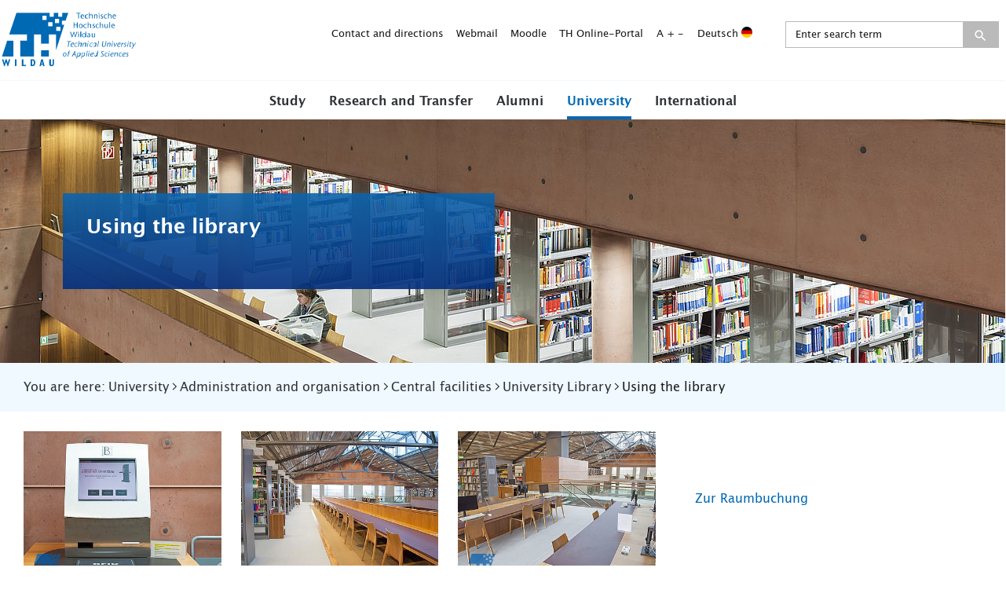

--- FILE ---
content_type: text/html; charset=utf-8
request_url: https://en.th-wildau.de/index.php?id=21868&L=1
body_size: 7714
content:
<!DOCTYPE html>
<html dir="ltr" lang="en">
<head>

<meta charset="utf-8">
<!-- 
	This website is powered by TYPO3 - inspiring people to share!
	TYPO3 is a free open source Content Management Framework initially created by Kasper Skaarhoj and licensed under GNU/GPL.
	TYPO3 is copyright 1998-2026 of Kasper Skaarhoj. Extensions are copyright of their respective owners.
	Information and contribution at https://typo3.org/
-->


<link rel="shortcut icon" href="/favicon.ico" type="image/vnd.microsoft.icon">

<meta name="generator" content="TYPO3 CMS" />
<meta name="viewport" content="width=device-width, initial-scale=1, maximum-scale=5" />
<meta name="keywords" content="library" />
<meta name="description" content="who is responsible for what" />
<meta name="twitter:card" content="summary" />

<link rel="stylesheet" type="text/css" href="/typo3conf/ext/blog/Resources/Public/Css/frontend.min.css?1637143958" media="all">
<link rel="stylesheet" type="text/css" href="/assets/styles/main.css?1732275010" media="all">
<link rel="stylesheet" type="text/css" href="/assets/styles/stoerer2.css?1730849310" media="all">



<!--[if lt IE 9]><script src="/assets/scripts/ie.js?1715127643"></script><![endif]-->
<script src="/typo3temp/assets/js/301d3defed.js?1715098144"></script>


<title>Using the library - Find out here who is responsible for what</title><meta property="og:title" content="Using the library">
	<meta property="og:description" content="">
	<meta property="og:image" content="https://en.th-wildau.de/">
	<meta name="twitter:card" content="summary_large_image">
	<meta name="twitter:site" content="">
	<meta name="twitter:title" content="Using the library">
	<meta name="twitter:description" content="">
	<meta name="twitter:creator" content="">
	<meta name="twitter:image:src" content="https://en.th-wildau.de/">
	<meta name="twitter:domain" content="th-wildau.de">
	<meta name="format-detection" content="telephone=no">

	<link rel="icon" type="image/png" href="/favicon_16x16.png" sizes="16x16">
	<link rel="icon" type="image/png" href="/favicon.png" sizes="32x32">
	<link rel="icon" type="image/png" href="/nice-highres.png" sizes="192x192">
	<link rel="shortcut icon" href="/nice-highres.png" sizes="192x192">
	<link rel="apple-touch-icon" href="/apple-touch-icon.png" sizes="180x180">
	<meta name="msapplication-TileColor" content="#ffffff">
	<meta name="msapplication-TileImage" content="/mstile-144x144.png"><meta name="date" content="2025-12-30T03:00:01"><meta name="title" content="Using the library "><meta http-equiv="X-UA-Compatible" content="IE=edge">
<link rel="canonical" href="https://en.th-wildau.de/university/central-facilities/university-library/using-the-library"/>
</head>
<body class="lang-en ">




<div class="page-wrapper" id="page-start">
    

<header class="header">
    <div class="c-o-meta">
        <button class="search-button-mobile desktop-hide close icon-thw-search" role="button" aria-controls="solr-search-form-menu" aria-expanded="false" aria-label="Open input field" title="Open input field" alt="Open input field"  tabindex="0"></button>
        <div class="c-m-brand">
            <a href="/" title="TH-Wildau">
                <span class="icon icon-thw-logo-landscape"  ></span>
                <span class="tr-sr-only">TH-Wildau</span>
            </a>
        </div>
        <button class="c-m-main-nav__menu-button icon-thw-menu" role="button" aria-controls="c-m-meta-nav-menu"  aria-expanded="false" aria-label='Open navigation' title='Open navigation'  alt='Open navigation'  tabindex="0"></button>
        <nav class="c-m-meta-nav" id="c-m-meta-nav-menu" aria-label="Service-Menü">
            <ul>
                <li><a href="/contact-directions" target="_self">Contact and directions</a></li><li><a href="https://webmail.th-wildau.de" title="Webmail" target="_blank" rel="noreferrer">Webmail</a></li><li><a href="https://elearning.th-wildau.de/login/index.php" title="Learning platform" target="_blank" rel="noreferrer">Moodle</a></li><li><a href="https://thonline.th-wildau.de" title="TH Online-Portal" target="_blank" rel="noreferrer">TH Online-Portal</a></li>
                <li><span tabindex="0" class="c-m-meta-nav__zoom-reset">A</span><span tabindex="0" class="c-m-meta-nav__zoom-in">+</span><span tabindex="0" class="c-m-meta-nav__zoom-out">-</span></li>
                <li><a title="Deutsch" href="https://www.th-wildau.de/">Deutsch <img class="flag" src="/assets/images/gfx/flag-de@2x.png" width="14" alt=""></a></li>
                <li class="solr-form" id="solr-search-form-menu">
                    <div class="form-group c-m-meta-nav__form form-inline">
                        
<div class="tx_solr container">
	<div class="row">
		<div class="col-md-12">
			
	
    <div class="tx-solr-search-form c-m-meta-nav__form c-m-meta-nav__form--full-width extended-search">
        <div class="form-group">
            <form method="get" id="tx-solr-search-form-pi-results" action="/search" data-suggest="/search?type=7384" data-suggest-header="Top Results" accept-charset="utf-8">
                <div class="input-group tx-solr-search-form--negative-margin">
                    

                    

                    
                    <input type="hidden" name="id" value="10782" />

                    <input type="text" class="tx-solr-q js-solr-q tx-solr-suggest tx-solr-suggest-focus form-control searchinput form-control" name="tx_solr[q]" value="" placeholder="Enter search term" />
                    <span class="input-group-btn icon-thw-search">
                        <button class="btn btn-search tx-solr-submit"  aria-label="Submit search" type="submit">
                            <span class="icon-thw-search"></span>
                        </button>
                    </span>
                </div>
            </form>
        </div>

    </div>


		</div>
	</div>
</div>
                    </div>
                </li>
            </ul>
        </nav>
    </div>
    <nav class="c-m-main-nav" aria-label='Hauptmenü'>
        <ul class="c-m-main-nav__firstlevel">
            <li class="c-m-main-nav__collapse" role="button" aria-expanded="false" aria-label="Open Submenu"><a href="/study" target="_self" title="Study" class="has-sub">Study</a><div class="c-m-main-nav__submenu"><div class="c-m-main-nav__submenu-wrapper"><span class="mobile-hide"><a href="/study" target="_self">Study</a></span><div class="c-m-main-nav__secondlevel-wrapper"><span role="button" aria-label="Back to Mainmenu" class="c-m-main-nav__back desktop-hide"><span class="icon-thw-arrow-left-2"><span class="path1"></span><span class="path2"></span><span class="path3"></span></span>Zurück</span><a href="/study" target="_self" class="desktop-hide c-m-main-nav__mobile-link-helper">Study</a><ul class="c-m-main-nav__secondlevel"><li><a href="/study/programmes" title="Programmes" target="_self">Programmes</a></li></ul><ul class="c-m-main-nav__secondlevel"><li><a href="/study/graduation-ceremony" title="Graduation Ceremony" target="_self">Graduation Ceremony</a></li></ul><ul class="c-m-main-nav__secondlevel"><li><a href="/study/application" title="Application" target="_self" class="has-sub">Application</a><ul class="c-m-main-nav__thirdlevel"><li class="desktop-hide"><span class="c-m-main-nav__back desktop-hide"><span class="icon-thw-arrow-left-2"><span class="path1"></span><span class="path2"></span><span class="path3"></span></span>Zurück</span><a href="/study/application" target="_self" class="desktop-hide c-m-main-nav__mobile-link-helper">Application</a></li><li><a href="http://thonline.th-wildau.de/qisserver/pages/cs/sys/portal/hisinoneStartPage.faces" title="English Online Portal" target="_blank" rel="noreferrer">English Online Portal</a></li></ul></li></ul><ul class="c-m-main-nav__secondlevel"><li><a href="/study/advice-and-services" title="Advice and services" target="_self" class="has-sub">Advice and services</a><ul class="c-m-main-nav__thirdlevel"><li class="desktop-hide"><span class="c-m-main-nav__back desktop-hide"><span class="icon-thw-arrow-left-2"><span class="path1"></span><span class="path2"></span><span class="path3"></span></span>Zurück</span><a href="/study/advice-and-services" target="_self" class="desktop-hide c-m-main-nav__mobile-link-helper">Advice and services</a></li><li><a href="/study/advice-and-services/infopoint-student-counselling" title="Infopoint Student Counselling" target="_self">Infopoint Student Counselling</a></li></ul></li></ul></div><div class="c-m-main-nav__secondlevel-wrapper"><ul class="c-m-main-nav__secondlevel"><li><a href="/study/get-to-know-th-wildau" title="Get to know TH Wildau" target="_self">Get to know TH Wildau</a></li></ul><ul class="c-m-main-nav__secondlevel"><li><a href="/study/prepare-your-stay" title="Prepare your stay" target="_self" class="has-sub">Prepare your stay</a><ul class="c-m-main-nav__thirdlevel"><li class="desktop-hide"><span class="c-m-main-nav__back desktop-hide"><span class="icon-thw-arrow-left-2"><span class="path1"></span><span class="path2"></span><span class="path3"></span></span>Zurück</span><a href="/study/prepare-your-stay" target="_self" class="desktop-hide c-m-main-nav__mobile-link-helper">Prepare your stay</a></li><li><a href="/study/prepare-your-stay/welcome-center-th-wildau-profi-plus" title="Welcome Center TH Wildau Profi plus" target="_self">Welcome Center TH Wildau Profi plus</a></li></ul></li></ul><ul class="c-m-main-nav__secondlevel"><li><a href="/study/studying-in-wildau-a-z" title="Studying in Wildau A-Z" target="_self" class="has-sub">Studying in Wildau A-Z</a><ul class="c-m-main-nav__thirdlevel"><li class="desktop-hide"><span class="c-m-main-nav__back desktop-hide"><span class="icon-thw-arrow-left-2"><span class="path1"></span><span class="path2"></span><span class="path3"></span></span>Zurück</span><a href="/study/studying-in-wildau-a-z" target="_self" class="desktop-hide c-m-main-nav__mobile-link-helper">Studying in Wildau A-Z</a></li><li><a href="/study/studying-in-wildau-a-z/forms-and-applications" title="Forms and applications" target="_self">Forms and applications</a></li></ul></li></ul></div><div class="c-m-main-nav__secondlevel-wrapper"><ul class="c-m-main-nav__secondlevel"><li><a href="/study/class-and-examination-schedule" title="Class and examination schedule" target="_self">Class and examination schedule</a></li></ul><ul class="c-m-main-nav__secondlevel"><li><a href="/university/central-facilities/centre-for-international-affairs/international-office" target="_self">International Office</a></li></ul></div></div></div></li><li class="c-m-main-nav__collapse" role="button" aria-expanded="false" aria-label="Open Submenu"><a href="/research-transfer" target="_self" title="Research and Transfer" class="has-sub">Research and Transfer</a><div class="c-m-main-nav__submenu"><div class="c-m-main-nav__submenu-wrapper"><span class="mobile-hide"><a href="/research-transfer" target="_self">Research and Transfer</a></span><div class="c-m-main-nav__secondlevel-wrapper"><span role="button" aria-label="Back to Mainmenu" class="c-m-main-nav__back desktop-hide"><span class="icon-thw-arrow-left-2"><span class="path1"></span><span class="path2"></span><span class="path3"></span></span>Zurück</span><a href="/research-transfer" target="_self" class="desktop-hide c-m-main-nav__mobile-link-helper">Research and Transfer</a><ul class="c-m-main-nav__secondlevel"><li><a href="/research-transfer" target="_self">Research</a><ul class="c-m-main-nav__thirdlevel"><li class="desktop-hide"><span class="c-m-main-nav__back desktop-hide"><span class="icon-thw-arrow-left-2"><span class="path1"></span><span class="path2"></span><span class="path3"></span></span>Zurück</span><a href="/research-transfer" target="_self" class="desktop-hide c-m-main-nav__mobile-link-helper">Research and Transfer</a></li><li><a href="/research-transfer/research/research-fields-and-research-groups" title="Research fields and research groups" target="_self">Research fields and research groups</a></li></ul></li></ul></div><div class="c-m-main-nav__secondlevel-wrapper"><ul class="c-m-main-nav__secondlevel"><li><a href="/research-transfer" target="_self">Consultation and Funding</a><ul class="c-m-main-nav__thirdlevel"><li class="desktop-hide"><span class="c-m-main-nav__back desktop-hide"><span class="icon-thw-arrow-left-2"><span class="path1"></span><span class="path2"></span><span class="path3"></span></span>Zurück</span><a href="/research-transfer" target="_self" class="desktop-hide c-m-main-nav__mobile-link-helper">Research and Transfer</a></li><li><a href="/research-transfer/consultation-and-funding/contact" title="Contact" target="_self">Contact</a></li></ul></li></ul></div><div class="c-m-main-nav__secondlevel-wrapper"><ul class="c-m-main-nav__secondlevel"><li><a href="/research-transfer" target="_self">Transfer of Knowledge and Technology</a></li></ul></div></div></div></li><li class="c-m-main-nav__collapse" role="button" aria-expanded="false" aria-label="Open Submenu"><a href="/alumni" target="_self" title="Alumni" class="has-sub">Alumni</a><div class="c-m-main-nav__submenu"><div class="c-m-main-nav__submenu-wrapper"><span class="mobile-hide"><a href="/alumni" target="_self">Alumni</a></span><div class="c-m-main-nav__secondlevel-wrapper"><span role="button" aria-label="Back to Mainmenu" class="c-m-main-nav__back desktop-hide"><span class="icon-thw-arrow-left-2"><span class="path1"></span><span class="path2"></span><span class="path3"></span></span>Zurück</span><a href="/alumni" target="_self" class="desktop-hide c-m-main-nav__mobile-link-helper">Alumni</a><ul class="c-m-main-nav__secondlevel"><li><a href="/alumni/participation" title="Participation" target="_self">Participation</a></li></ul><ul class="c-m-main-nav__secondlevel"><li><a href="/alumni/alumni-management" title="Alumni Management" target="_self">Alumni Management</a></li></ul></div></div></div></li><li class="active c-m-main-nav__collapse" role="button" aria-expanded="false" aria-label="Open Submenu" /><a href="/university" target="_self" title="University" class="has-sub active">University</a><div class="c-m-main-nav__submenu"><div class="c-m-main-nav__submenu-wrapper"><span class="mobile-hide"><a href="/university" target="_self">University</a></span><div class="c-m-main-nav__secondlevel-wrapper"><span role="button" aria-label="Back to Mainmenu" class="c-m-main-nav__back desktop-hide"><span class="icon-thw-arrow-left-2"><span class="path1"></span><span class="path2"></span><span class="path3"></span></span>Zurück</span><a href="/university" target="_self" class="desktop-hide c-m-main-nav__mobile-link-helper">University</a><ul class="c-m-main-nav__secondlevel"><li><a href="/university/news-and-events" title="News and Events" target="_self" class="has-sub">News and Events</a><ul class="c-m-main-nav__thirdlevel"><li class="desktop-hide"><span class="c-m-main-nav__back desktop-hide"><span class="icon-thw-arrow-left-2"><span class="path1"></span><span class="path2"></span><span class="path3"></span></span>Zurück</span><a href="/university/news-and-events" target="_self" class="desktop-hide c-m-main-nav__mobile-link-helper">News and Events</a></li><li><a href="/university/news-and-events/current-news" title="Current News" target="_self">Current News</a></li></ul></li></ul><ul class="c-m-main-nav__secondlevel"><li><a href="/university/about-us" title="About us" target="_self" class="has-sub">About us</a><ul class="c-m-main-nav__thirdlevel"><li class="desktop-hide"><span class="c-m-main-nav__back desktop-hide"><span class="icon-thw-arrow-left-2"><span class="path1"></span><span class="path2"></span><span class="path3"></span></span>Zurück</span><a href="/university/about-us" target="_self" class="desktop-hide c-m-main-nav__mobile-link-helper">About us</a></li><li><a href="/university/about-us/profile" title="Profile" target="_self">Profile</a></li><li><a href="/university/about-us/diversity" title="Diversity" target="_self">Diversity</a></li><li><a href="/university/about-us/sustainability" title="Sustainability" target="_self">Sustainability</a></li></ul></li></ul></div><div class="c-m-main-nav__secondlevel-wrapper"><ul class="c-m-main-nav__secondlevel"><li><a href="/university/location" title="Location" target="_self">Location</a></li></ul><ul class="c-m-main-nav__secondlevel"><li><a href="/university/organisation" title="Administration and organisation" target="_self">Administration and organisation</a></li></ul></div><div class="c-m-main-nav__secondlevel-wrapper"><ul class="c-m-main-nav__secondlevel"><li><a href="/university/faculties" title="Faculties" target="_self">Faculties</a></li></ul><ul class="c-m-main-nav__secondlevel"><li><a href="/university/continuing-education" title="Continuing education" target="_self">Continuing education</a></li></ul></div></div></div></li><li class="c-m-main-nav__collapse" role="button" aria-expanded="false" aria-label="Open Submenu"><a href="/international" target="_self" title="International" class="has-sub">International</a><div class="c-m-main-nav__submenu"><div class="c-m-main-nav__submenu-wrapper"><span class="mobile-hide"><a href="/international" target="_self">International</a></span><div class="c-m-main-nav__secondlevel-wrapper"><span role="button" aria-label="Back to Mainmenu" class="c-m-main-nav__back desktop-hide"><span class="icon-thw-arrow-left-2"><span class="path1"></span><span class="path2"></span><span class="path3"></span></span>Zurück</span><a href="/international" target="_self" class="desktop-hide c-m-main-nav__mobile-link-helper">International</a><ul class="c-m-main-nav__secondlevel"><li><a href="/university/central-facilities/centre-for-international-affairs/international-office" target="_self">International Office</a></li></ul></div><div class="c-m-main-nav__secondlevel-wrapper"><ul class="c-m-main-nav__secondlevel"><li><a href="/university/central-facilities/centre-for-international-affairs/language-centre" target="_self">Language Centre</a></li></ul></div><div class="c-m-main-nav__secondlevel-wrapper"><ul class="c-m-main-nav__secondlevel"><li><a href="/university/central-facilities/centre-for-international-affairs/international-study-preparation-courses" target="_self">Preparation courses for international students</a></li></ul></div><div class="c-m-main-nav__secondlevel-wrapper"><ul class="c-m-main-nav__secondlevel"><li><a href="/university/central-facilities/centre-for-international-affairs/international-office/newsletter" target="_self">International Newsletter</a></li></ul></div></div></div></li>
        </ul>
        <nav class="c-m-meta-nav-mobile desktop-hide">
            <ul>
                <li><a href="/contact-directions" target="_self">Contact and directions</a></li><li><a href="https://webmail.th-wildau.de" title="Webmail" target="_blank" rel="noreferrer">Webmail</a></li><li><a href="https://elearning.th-wildau.de/login/index.php" title="Learning platform" target="_blank" rel="noreferrer">Moodle</a></li><li><a href="https://thonline.th-wildau.de" title="TH Online-Portal" target="_blank" rel="noreferrer">TH Online-Portal</a></li>
                <li><a title="Deutsch" href="https://www.th-wildau.de/">Deutsch <img class="flag" src="/assets/images/gfx/flag-de@2x.png" width="14" alt=""></a></li>
            </ul>
        </nav>
    </nav>
</header>

<span class="main-nav-active-page desktop-hide">
     
            Using the library
        
</span>



    <!--TYPO3SEARCH_begin-->
    
    <main class="full main">
        


        <div class="container-wrapper o-background-brand-1 no-padding no-margin-top">
            <div class="c-o-stage c-o-slider aria-roledescription='carousel' ">
                
                        
                            

<div class="c-m-full-width-image-text  c-m-full-width-image-text--fixed-width c-m-full-width-image-text c-m-full-width-image-text--content-position-left">
    
        <figure>
            <picture>
                <source srcset="/files/_processed_/6/0/csm_131115tm_08_040cb7d996.jpg, /files/_processed_/6/0/csm_131115tm_08_57c6d57a73.jpg 2x" media="(max-width: 768px)">
                <img src="/files/_processed_/6/0/csm_131115tm_08_26eb937225.jpg"
                     srcset="/files/_processed_/6/0/csm_131115tm_08_57c5648c66.jpg 2x"
                     alt="Lesesaal in der Hochschulbibliothek"
                     title="&copy; Henning Wiechers, TH Wildau" />
            </picture>
        </figure>
    
    <div class="c-m-full-width-image-text__inner" title="&copy; Henning Wiechers, TH Wildau " >
        <div class="c-m-full-width-image-text__content">
            
            <h1>
                
                        Using the library
                    
            </h1>
            
            
        </div>
    </div>
</div>



                        
                    
            </div>
        </div>
    



        
            

<section class="container-wrapper no-margin-top o-background-neutral-1 hide-mobile hide-print">
    <div class="wrap">
        <div class="wrap-inner">
            <div class="grid-s-12">
                <ol class="c-m-breadcrumb" itemscope itemtype="http://schema.org/BreadcrumbList">
                    <li itemprop="itemListElement" itemscope itemtype="http://schema.org/ListItem">
                        <span itemprop="name">You are here:</span>
                    </li>
                    <li itemprop="itemListElement" itemscope itemtype="http://schema.org/ListItem"><a href="/university" target="_self" title="University" itemprop="item"><span itemprop="name">University</span></a><meta itemprop="position" content="1" /></li><li class="c-m-breadcrumb__seperator"><span class="icon-thw-arrow-right"></span></li><li itemprop="itemListElement" itemscope itemtype="http://schema.org/ListItem"><a href="/university/organisation" target="_self" title="Administration and organisation" itemprop="item"><span itemprop="name">Administration and organisation</span></a><meta itemprop="position" content="2" /></li><li class="c-m-breadcrumb__seperator"><span class="icon-thw-arrow-right"></span></li><li itemprop="itemListElement" itemscope itemtype="http://schema.org/ListItem"><a href="/university/central-facilities" target="_self" title="Central facilities" itemprop="item"><span itemprop="name">Central facilities</span></a><meta itemprop="position" content="3" /></li><li class="c-m-breadcrumb__seperator"><span class="icon-thw-arrow-right"></span></li><li itemprop="itemListElement" itemscope itemtype="http://schema.org/ListItem"><a href="/university/central-facilities/university-library" target="_self" title="University Library" itemprop="item"><span itemprop="name">University Library</span></a><meta itemprop="position" content="4" /></li><li class="c-m-breadcrumb__seperator"><span class="icon-thw-arrow-right"></span></li><li itemprop="itemListElement" itemscope itemtype="http://schema.org/ListItem"><span class="c-m-breadcrumb--active" itemprop="name">Using the library</span><meta itemprop="position" content="5" /></li>
                </ol>
            </div>
        </div>
    </div>
</section>



        
        
                <div class="container-wrapper">
                    <div class="wrap">
                        <div class="wrap-inner">
                            <div class="grid-s-12 grid-m-8">
                                
                                
                                
		<div class="wrap-inner ">
			<div class="grid-s-12 grid-m-4">
				

<div class="c-m-content-teaser  c-m-content-teaser--vertical c-m-content-teaser--background-light   ">
    
        
            
                    <a href="/university/central-facilities/university-library/using-the-library/borrowing-and-reference-queries" title="Borrowing and reference queries" target="_self">
                        <figure>
                            
    
            <picture>
                <source srcset="/files/_processed_/5/e/csm_selbstverbucher_9383fcda13.jpg, /files/_processed_/5/e/csm_selbstverbucher_ecb50f50ce.jpg 2x" media="(max-width: 768px)">
                <img srcset="/files/_processed_/5/e/csm_selbstverbucher_f6b672b5c0.jpg 2x" class="c-m-content-teaser__image" src="/files/_processed_/5/e/csm_selbstverbucher_c0045343b0.jpg" width="410" height="320" alt="Selbstverbucher in der Hochschulbibliothek der TH Wildau" title="Selbstverbucher" />
            </picture>
        

                        </figure>
                    </a>
                
        
    
    
        
        
    
        
        
   <div class="c-m-content-teaser__content "><a href="/university/central-facilities/university-library/using-the-library/borrowing-and-reference-queries" title="Borrowing and reference queries" target="_self"><h3 class="c-m-content-teaser__headline">Borrowing and reference queries</h3></a><a href="/university/central-facilities/university-library/using-the-library/borrowing-and-reference-queries" title="Learn more" target="_self" class="c-a-btn"><span class="slope"></span><span class="content">
                          Learn more
                          <span class="icon icon-thw-arrow-right-2"><span class="path1"></span><span class="path2"></span><span class="path3"></span></span></span></a></div>
</div>






			</div>
			<div class="grid-s-12 grid-m-4">
				

<div class="c-m-content-teaser  c-m-content-teaser--vertical c-m-content-teaser--background-light   ">
    
        
            
                    <a href="/university/central-facilities/university-library/using-the-library/collection-and-classifications" title="Collection and classifications" target="_self">
                        <figure>
                            
    
            <picture>
                <source srcset="/files/_processed_/a/1/csm_etage03_a8cb7658e9.jpg, /files/_processed_/a/1/csm_etage03_ab311bacfb.jpg 2x" media="(max-width: 768px)">
                <img srcset="/files/_processed_/a/1/csm_etage03_62c56a9ad2.jpg 2x" class="c-m-content-teaser__image" src="/files/_processed_/a/1/csm_etage03_3ba55a5362.jpg" width="410" height="320" alt="Dritte Etage in der Hochschulbibliothek" title="Etage 3" />
            </picture>
        

                        </figure>
                    </a>
                
        
    
    
        
        
    
        
        
   <div class="c-m-content-teaser__content "><a href="/university/central-facilities/university-library/using-the-library/collection-and-classifications" title="Collection and classifications" target="_self"><h3 class="c-m-content-teaser__headline">Collection and classifications</h3></a><a href="/university/central-facilities/university-library/using-the-library/collection-and-classifications" title="Learn more" target="_self" class="c-a-btn"><span class="slope"></span><span class="content">
                          Learn more
                          <span class="icon icon-thw-arrow-right-2"><span class="path1"></span><span class="path2"></span><span class="path3"></span></span></span></a></div>
</div>






			</div>
			<div class="grid-s-12 grid-m-4">
				

<div class="c-m-content-teaser  c-m-content-teaser--vertical c-m-content-teaser--background-light   ">
    
        
            
                    <a href="/university/central-facilities/university-library/using-the-library/reading-spaces-and-technical-facilities" title="Reading spaces and technical facilities" target="_self">
                        <figure>
                            
    
            <picture>
                <source srcset="/files/_processed_/8/a/csm_PC-Arbeitsplaetze_4f681d3d51.jpg, /files/_processed_/8/a/csm_PC-Arbeitsplaetze_a446f916a3.jpg 2x" media="(max-width: 768px)">
                <img srcset="/files/_processed_/8/a/csm_PC-Arbeitsplaetze_3a1477ca40.jpg 2x" class="c-m-content-teaser__image" src="/files/_processed_/8/a/csm_PC-Arbeitsplaetze_d4332311b4.jpg" width="410" height="320" alt="Computerarbeitsplätze in der Hochschulbibliothek der TH Wildau" title="Computerarbeitsplaetze" />
            </picture>
        

                        </figure>
                    </a>
                
        
    
    
        
        
    
        
        
   <div class="c-m-content-teaser__content "><a href="/university/central-facilities/university-library/using-the-library/reading-spaces-and-technical-facilities" title="Reading spaces and technical facilities" target="_self"><h3 class="c-m-content-teaser__headline">Reading spaces and technical facilities</h3></a><a href="/university/central-facilities/university-library/using-the-library/reading-spaces-and-technical-facilities" title="Learn more" target="_self" class="c-a-btn"><span class="slope"></span><span class="content">
                          Learn more
                          <span class="icon icon-thw-arrow-right-2"><span class="path1"></span><span class="path2"></span><span class="path3"></span></span></span></a></div>
</div>






			</div>
		</div>


                            </div>
                            <div class="grid-s-12 grid-m-4">
                                
<div id="c133786" class="frame frame-default  frame-type-html frame-layout-0"><script src="https://raumplaner.bib.th-wildau.de/js/rp_actual_availability.js"></script><style>
  #bib-rp-upcoming{
    padding: 1.5625rem;
    
    font-size: 1.4em;
    color:#222;
  }
  
    
  #bib-rp-upcoming table {
    margin-top: 1.5625rem;
    -webkit-animation: fadein2 0.3s; /* Safari, Chrome and Opera > 12.1 */
    -moz-animation: fadein2 0.3s; /* Firefox < 16 */
    -ms-animation: fadein2 0.3s; /* Internet Explorer */
    -o-animation: fadein2 0.3s; /* Opera < 12.1 */
    animation: fadein2 0.3s ease-out;
  }
  
  #bib-rp-upcoming table td:last-child{padding-left: 10px; }
  
  .rp-ledig{color:green;}
  .rp-ledig::before  { content: " ● "; }
  
  .rp-opptatt::before  { content: " × "; }
  .rp-opptatt{color:red}
  
    
  .rp-trend::before  { content: " ➟ "; }
  .rp-opptatt > .rp-trend{color:green}
  .rp-ledig  > .rp-trend{color:red}  
  .rp-legend { font-size: 0.9em; padding: 5px 2px; }

  @keyframes fadein2 {
    from {  opacity:0;}
    to   {  opacity:1;}
  }
</style><div style="margin-top: 1.5625rem;"><div id="bib-rp-upcoming"></div></div><div style="padding-left: 1.5625rem;"><a href="https://raumplaner.bib.th-wildau.de/" target="_blank" class="--external-link">Zur Raumbuchung</a></div></div>


                            </div>
                        </div>
                    </div>
                </div>
            
    </main>

    <!--TYPO3SEARCH_end-->
    <footer class="footer">
        
        
                <div class="wrap"><div class="wrap-inner"><div class="grid-s-12 grid-m-6 o-padding-top"><p><small>Responsible for this page:</small> <a href="/staff-1/friederike-borchert" target="_self"><small>Master of Science Friederike Borchert</small></a></p></div><div class="grid-s-12 grid-m-6 o-padding-top"><p class="o-align-right c-m-totop"><a href="#page-start"><small>Back to top</small><span class="icon-thw-arrow-down o-rotate-180"></span></a></p></div></div></div>
            
        <div class="container-wrapper o-background-multicolor-blue no-padding">
            <div class="wrap">
                <div class="c-m-footer-nav">
                    <div class="c-m-footer-nav__contact o-padding-top-bottom-big">
                         <meta charset="utf-8">
<h4>Contact</h4>
<p>Technical University of Applied Sciences Wildau<br>Hochschulring 1<br>15745 Wildau, Germany</p>
<p>Tel: <a href="tel:+493375508-300" title="anrufen">+49 (0) 3375 / 508 - 300</a><br>
<a href="https://en.th-wildau.de/contact-directions/">&#9656; Contact form</a></p>
<h4>Social Media</h4>
<p>
<a href="www.instagram.com/th.wildau/" target="_blank"><img title="Instagram" src="https://www.th-wildau.de/files/12_Footer-Meta-Navi/instagram_icon.png" alt="Instagram Icon" width="18px">
</a>&nbsp;&nbsp;
<a href="https://www.facebook.com/THWildauPage" target="_blank"><img title="Facebook" src="https://www.th-wildau.de/files/12_Footer-Meta-Navi/facebook_icon.png" alt="Facebook Icon" width="18px">
</a>&nbsp;&nbsp;
<a href="https://www.linkedin.com/school/technische-hochschule-wildau/" target="_blank"><img title="LinkedIn" src="https://www.th-wildau.de/files/12_Footer-Meta-Navi/linkedin_icon.png" alt="LinkedIn Icon" width="18px">
</a>&nbsp;&nbsp;
<a href="https://www.youtube.com/user/omthwildau" target="_blank"><img title="YouTube" src="https://www.th-wildau.de/files/12_Footer-Meta-Navi/youtube_icon.png" alt="YouTube Icon" width="18px">
</a>&nbsp;&nbsp;

</a>&nbsp;&nbsp;
 
</a>
  </p>
<br>
<p>
<a href="https://en.th-wildau.de" target="_blank"><img title="TH Wildau Logo" src="https://www.th-wildau.de/files/1_Bilderpool/Logovorlagen/TH-Wildau-Logo_rgb.png" alt="TH Wildau Logo" width="250px">
</a>&nbsp;
<p></p>
<a href="https://www.studycheck.de/hochschulen/wildau-th" target="_blank"><img title="StudyCheck Ranking" src="https://www.th-wildau.de/files/1_Bilderpool/Logovorlagen/auszeichnung-category-award.png" alt="Study Check Logo" width="115">
</a>&nbsp;&nbsp;&nbsp;&nbsp;
<a href="https://www.th-wildau.de/familie" target="_blank"><img title="Familiengerechte Hochschule" src="https://www.th-wildau.de/files/1_Bilderpool/Logovorlagen/THWildau_Zertifikat_Familiengerechte_Hochschule.png" alt="Familiengerechte Hochschule Logo" width="110">
</a>&nbsp;&nbsp;
<p></p>  
<a href="https://www.th-wildau.de/hochschule/ueber-uns/profil/" target="_blank"><img title="Weltoffene Hochschulen" src="https://www.th-wildau.de/files/1_Bilderpool/Logovorlagen/Logo_Weltoffene_Hochschulen.png" alt="Weltoffene Hochschulen Logo" width="140">
</a>&nbsp;&nbsp;
<a href="https://innohub13.de/" target="_blank"><img title="Innovative Hochschule" src="https://www.th-wildau.de/files/1_Bilderpool/Logovorlagen/Logo_Innovative_Hochschule_Claim_Zusatz.jpg" alt="Innovative Hochschule Logo" width="120">
</a>&nbsp;&nbsp;
<p></p>  
<a href="https://dahme-innovation.de/en/" target="_blank"><img title="dahme_innovation" src="https://www.th-wildau.de/files/Dahme_Innovation/2020_DI_Logo_RGB.png" alt="dahme_innovation" width="130px">
</a>&nbsp;&nbsp;
<a href="https://en.th-wildau.de/university/central-facilities/centre-for-international-affairs/international-office/internationalisation-strategy/" target="_blank"><img title="Siegel HRK-Audit EN" src="https://www.th-wildau.de/files/1_Bilderpool/Logovorlagen/Siegel_Audit-kompakt_englisch_2020_21_xl.png
" alt="Siegel HRK-Audit EN" width="100px">
</a>&nbsp;&nbsp;
  <p></p>
<a href="https://www.charta-der-vielfalt.de/" target="_blank"><img title="Charta der Vielfalt" src="https://www.th-wildau.de/files/1_Bilderpool/Logovorlagen/Logo.jpg" alt="Logo Charta der Vielfalt" width="280">
  
<!--  <ul>
   <li>
      <a href="https://de-de.facebook.com/THWildauPage/" target="_blank" class="icon facebook" title="TH Wildau auf Facebook">
      <span class="tr-sr-only">Facebook</span> <span class=" icon-thw-facebook"></span>
      </a>
   </li>
</ul>  //-->
                    </div>
                    <nav class="c-m-footer-nav__menu o-background-bgcolor-1 o-padding-top-bottom-big" aria-label="Sitemap">
                        <h2 class="sr-only">Unternavigation</h2>
                        <div class="c-m-footer-nav__col"><h3 class="h4-style"><a href="/study" target="_self" title="Study">Study</a></h3><ul><li><a href="/study/programmes" target="_self" title="Programmes">Programmes</a></li><li><a href="/study/application" target="_self" title="Application">Application</a></li><li><a href="/study/advice-and-services" target="_self" title="Advice and services">Advice and services</a></li><li><a href="/study/get-to-know-th-wildau" target="_self" title="Get to know TH Wildau">Get to know TH Wildau</a></li><li><a href="/study/prepare-your-stay" target="_self" title="Prepare your stay">Prepare your stay</a></li><li><a href="/study/studying-in-wildau-a-z" target="_self" title="Studying in Wildau A-Z">Studying in Wildau A-Z</a></li><li><a href="/study/class-and-examination-schedule" target="_self" title="Class and examination schedule">Class and examination schedule</a></li><li><a href="/university/central-facilities/centre-for-international-affairs/international-office" target="_self" title="International Office">International Office</a></li></ul><h3 class="h4-style"><a href="/research-transfer" target="_self" title="Research and Transfer">Research and Transfer</a></h3><ul><li><a href="/research-transfer/research/research-fields-and-research-groups" target="_self" title="Research fields and groups">Research fields and groups</a></li></ul></div><div class="c-m-footer-nav__col"><h3 class="h4-style"><a href="/university" target="_self" title="University">University</a></h3><ul><li><a href="/university/news-and-events/events-and-dates" target="_self" title="News and events">News and events</a></li><li><a href="/university/about-us" target="_self" title="About us">About us</a></li><li><a href="/university/location" target="_self" title="Location">Location</a></li><li><a href="/university/organisation" target="_self" title="Administration and organisation">Administration and organisation</a></li><li><a href="/university/faculties" target="_self" title="Faculties">Faculties</a></li><li><a href="/university/continuing-education" target="_self" title="Continuing education">Continuing education</a></li></ul><h3 class="h4-style"><a href="/university/central-facilities/centre-for-international-affairs" target="_self" title="International">International</a></h3><ul><li><a href="/university/central-facilities/centre-for-international-affairs/international-office" target="_self" title="International Office">International Office</a></li><li><a href="/university/central-facilities/centre-for-international-affairs/international-study-preparation-courses" target="_self" title="Study preparation courses for international students">Study preparation courses for international students</a></li><li><a href="/university/central-facilities/centre-for-international-affairs/language-centre" target="_self" title="Language Centre">Language Centre</a></li></ul></div>
                    </nav>
                </div>
            </div>
        </div>
        <div class="container-wrapper no-padding no-margin-top">
            <div class="wrap">
                <nav class="c-m-footer-meta" aria-label="Menü Fußbereich">
                <div class="c-m-meta-nav">
                    <ul>
                        <li><a href="/legal-notice-1" target="_self">Legal notice</a></li><li><a href="/privacy-policy" target="_self">Privacy</a></li>
                    </ul>
                </div>
                </nav>
            </div>
        </div>
    </footer>
    <div style="display:none;"
         id="cookie"
         class="c-m-cookie-notification"
         data-header="This website uses Cookies!"
         data-message="This website uses cookies to ensure you get the best experience on our website."
         data-dismiss="Accepted!"
         data-allow="Accepted!"
         data-decline="Cookies reject"
         data-linktext="Learn more"
         data-linktarget="/privacy-policy"
         data-close="Hide information"></div>
    <div class="c-t-menulayer"></div>
</div>

<script src="/assets/scripts/modernizr-custom.js?1715127643"></script>
<script src="/assets/scripts/jquery.js?1715127643"></script>
<script src="/assets/scripts/plugins.js?1715127643"></script>
<script src="/assets/scripts/main.js?1730849310"></script>
<script src="/typo3conf/ext/theme_web/Resources/Public/JavaScript/scripts.js?1730849310"></script>

<!-- Piwik -->
<script>
  var _paq = _paq || [];
  /* tracker methods like "setCustomDimension" should be called before "trackPageView" */
  _paq.push(["disableCookies"]);
  _paq.push(['trackPageView']);
  _paq.push(['enableLinkTracking']);
  (function() {
    var u="//www.th-wildau.de/piwik/";
    _paq.push(['setTrackerUrl', u+'piwik.php']);
    _paq.push(['setSiteId', '5']);
    var d=document, g=d.createElement('script'), s=d.getElementsByTagName('script')[0];
    g.type='text/javascript'; g.async=true; g.defer=true; g.src=u+'piwik.js'; s.parentNode.insertBefore(g,s);
  })();
</script>
<noscript><img src="//www.th-wildau.de/piwik/piwik.php?idsite=5&rec=1" style="border:0" alt=""></noscript>
<!-- End Piwik Code -->
</body>
</html>

--- FILE ---
content_type: text/css; charset=utf-8
request_url: https://en.th-wildau.de/assets/styles/main.css?1732275010
body_size: 51873
content:
/* The original unminified scss isnt available anymore
    TODO: seperate old and new css file
*/

:root{
    --primary-color: #1A1A1A;
}
/*! normalize.css v5.0.0 | MIT License | github.com/necolas/normalize.css */html{font-family:sans-serif;line-height:1.15;-ms-text-size-adjust:100%;-webkit-text-size-adjust:100%}body{margin:0}article,aside,footer,header,nav,section{display:block}h1{font-size:2em;margin:.67em 0}figcaption,figure,main{display:block}figure{margin:1em 40px;margin:1em 2.5rem}hr{box-sizing:content-box;height:0;overflow:visible}pre{font-family:monospace,monospace;font-size:1em}a{background-color:transparent;-webkit-text-decoration-skip:objects}a:active,a:hover{outline-width:0}abbr[title]{border-bottom:none;text-decoration:underline;text-decoration:underline dotted}b,strong{font-weight:inherit}b,strong{font-weight:bolder}code,kbd,samp{font-family:monospace,monospace;font-size:1em}dfn{font-style:italic}mark{background-color:#ff0;color:#000}small{font-size:80%}sub,sup{font-size:75%;line-height:0;position:relative;vertical-align:baseline}sub{bottom:-.25em}sup{top:-.5em}audio,video{display:inline-block}audio:not([controls]){display:none;height:0}img{border-style:none}svg:not(:root){overflow:hidden}button,input,optgroup,select,textarea{font-family:sans-serif;font-size:100%;line-height:1.15;margin:0}button,input{overflow:visible}button,select{text-transform:none}button,html [type=button],[type=reset],[type=submit]{-webkit-appearance:button}button::-moz-focus-inner,[type=button]::-moz-focus-inner,[type=reset]::-moz-focus-inner,[type=submit]::-moz-focus-inner{border-style:none;padding:0}button:-moz-focusring,[type=button]:-moz-focusring,[type=reset]:-moz-focusring,[type=submit]:-moz-focusring{outline:1px dotted ButtonText;outline:.0625rem dotted ButtonText}fieldset{border:1px solid silver;border:.0625rem solid silver;margin:0 2px;margin:0 .125rem;padding:.35em .625em .75em}legend{box-sizing:border-box;color:inherit;display:table;max-width:100%;padding:0;white-space:normal}progress{display:inline-block;vertical-align:baseline}textarea{overflow:auto}[type=checkbox],[type=radio]{box-sizing:border-box;padding:0}[type=number]::-webkit-inner-spin-button,[type=number]::-webkit-outer-spin-button{height:auto}[type=search]{-webkit-appearance:textfield;outline-offset:-2px;outline-offset:-.125rem}[type=search]::-webkit-search-cancel-button,[type=search]::-webkit-search-decoration{-webkit-appearance:none}::-webkit-file-upload-button{-webkit-appearance:button;font:inherit}details,menu{display:block}summary{display:list-item}canvas{display:inline-block}template{display:none}[hidden]{display:none}
.slick-slider{position:relative;display:block;box-sizing:border-box;-webkit-user-select:none;-moz-user-select:none;-ms-user-select:none;user-select:none;-webkit-touch-callout:none;-khtml-user-select:none;-ms-touch-action:pan-y;touch-action:pan-y;-webkit-tap-highlight-color:transparent}.slick-list{position:relative;display:block;overflow:hidden;margin:0;padding:0}.slick-list:focus{outline:none}.slick-list.dragging{cursor:pointer;cursor:hand}.slick-slider .slick-track,.slick-slider .slick-list{-webkit-transform:translate3d(0,0,0);-ms-transform:translate3d(0,0,0);transform:translate3d(0,0,0)}.slick-track{position:relative;top:0;left:0;display:block}.slick-track:before,.slick-track:after{display:table;content:''}.slick-track:after{clear:both}.slick-loading .slick-track{visibility:hidden}.slick-slide{display:none;float:left;height:100%;min-height:1px;min-height:.0625rem}[dir=rtl] .slick-slide{float:right}.slick-slide img{display:block}.slick-slide.slick-loading img{display:none}.slick-slide.dragging img{pointer-events:none}.slick-initialized .slick-slide{display:block}.slick-loading .slick-slide{visibility:hidden}.slick-vertical .slick-slide{display:block;height:auto;border:1px solid transparent;border:.0625rem solid transparent}.slick-arrow.slick-hidden{display:none}
.selectric-wrapper{position:relative;cursor:pointer}.selectric-responsive{width:100%}.selectric{border:1px solid #DDD;border:.0625rem solid #DDD;background:#f8f8f8;position:relative}.selectric .label{display:block;white-space:nowrap;overflow:hidden;text-overflow:ellipsis;margin:0 38px 0 10px;margin:0 2.375rem 0 .625rem;font-size:12px;font-size:.75rem;line-height:38px;line-height:2.375rem;color:#444;height:38px;height:2.375rem;-webkit-user-select:none;-moz-user-select:none;-ms-user-select:none;user-select:none}.selectric .button{display:block;position:absolute;right:0;top:0;width:38px;width:2.375rem;height:38px;height:2.375rem;color:#BBB;text-align:center;font:0/0 a;font:1.25rem/2.375rem Lucida Sans Unicode,Arial Unicode MS,Arial}.selectric .button:after{content:" ";position:absolute;top:0;right:0;bottom:0;left:0;margin:auto;width:0;height:0;border:4px solid transparent;border:.25rem solid transparent;border-top-color:#BBB;border-bottom:none}.selectric-focus .selectric{border-color:#aaa}.selectric-hover .selectric{border-color:#c4c4c4}.selectric-hover .selectric .button{color:#a2a2a2}.selectric-hover .selectric .button:after{border-top-color:#a2a2a2}.selectric-open{z-index:9999}.selectric-open .selectric{border-color:#c4c4c4}.selectric-open .selectric-items{display:block}.selectric-disabled{filter:alpha(opacity=50);opacity:.5;cursor:default;-webkit-user-select:none;-moz-user-select:none;-ms-user-select:none;user-select:none}.selectric-hide-select{position:relative;overflow:hidden;width:0;height:0}.selectric-hide-select select{position:absolute;left:-100%}.selectric-hide-select.selectric-is-native{position:absolute;width:100%;height:100%;z-index:10}.selectric-hide-select.selectric-is-native select{position:absolute;top:0;left:0;right:0;height:100%;width:100%;border:none;z-index:1;box-sizing:border-box;opacity:0}.selectric-input{position:absolute!important;top:0!important;left:0!important;overflow:hidden!important;clip:rect(0,0,0,0)!important;margin:0!important;padding:0!important;width:1px!important;width:.0625rem!important;height:1px!important;height:.0625rem!important;outline:none!important;border:none!important;background:none!important}.selectric-temp-show{position:absolute!important;visibility:hidden!important;display:block!important}.selectric-items{display:none;position:absolute;top:100%;left:0;background:#f8f8f8;border:1px solid #c4c4c4;border:.0625rem solid #c4c4c4;z-index:-1;box-shadow:0 0 10px -6px;box-shadow:0 0 .625rem -.375rem}.selectric-items .selectric-scroll{height:100%;overflow:auto}.selectric-above .selectric-items{top:auto;bottom:100%}.selectric-items ul,.selectric-items li{list-style:none;padding:0;margin:0;font-size:12px;font-size:.75rem;line-height:20px;line-height:1.25rem;min-height:20px;min-height:1.25rem}.selectric-items li{display:block;padding:10px;padding:.625rem;color:var(--primary-color);cursor:pointer}.selectric-items li.selected{background:#e0e0e0;color:#444}.selectric-items li.highlighted{background:#d0d0d0;color:#444}.selectric-items li:hover{background:#d5d5d5;color:#444}.selectric-items .disabled{filter:alpha(opacity=50);opacity:.5;cursor:default!important;background:none!important;color:var(--primary-color)!important;-webkit-user-select:none;-moz-user-select:none;-ms-user-select:none;user-select:none}.selectric-items .selectric-group .selectric-group-label{font-weight:700;padding-left:10px;padding-left:.625rem;cursor:default;-webkit-user-select:none;-moz-user-select:none;-ms-user-select:none;user-select:none;background:none;color:#444}.selectric-items .selectric-group.disabled li{filter:alpha(opacity=100);opacity:1}.selectric-items .selectric-group li{padding-left:25px;padding-left:1.5625rem}
.cc-window{opacity:1;-webkit-transition:opacity 1s ease;transition:opacity 1s ease}.cc-window.cc-invisible{opacity:0}.cc-animate.cc-revoke{-webkit-transition:-webkit-transform 1s ease;transition:transform 1s ease}.cc-animate.cc-revoke.cc-top{-webkit-transform:translateY(-2em);-ms-transform:translateY(-2em);transform:translateY(-2em)}.cc-animate.cc-revoke.cc-bottom{-webkit-transform:translateY(2em);-ms-transform:translateY(2em);transform:translateY(2em)}.cc-animate.cc-revoke.cc-active.cc-bottom,.cc-animate.cc-revoke.cc-active.cc-top,.cc-revoke:hover{-webkit-transform:translateY(0);-ms-transform:translateY(0);transform:translateY(0)}.cc-grower{max-height:0;overflow:hidden;-webkit-transition:max-height 1s;transition:max-height 1s}.cc-link,.cc-revoke:hover{text-decoration:underline}.cc-revoke,.cc-window{position:fixed;overflow:hidden;box-sizing:border-box;font-family:Helvetica,Calibri,Arial,sans-serif;font-size:16px;font-size:1rem;line-height:1.5em;display:-ms-flexbox;display:-webkit-box;display:-webkit-flex;display:flex;-ms-flex-wrap:nowrap;-webkit-flex-wrap:nowrap;flex-wrap:nowrap;z-index:9999}.cc-window.cc-static{position:static}.cc-window.cc-floating{padding:2em;max-width:24em;-ms-flex-direction:column;-webkit-box-orient:vertical;-webkit-box-direction:normal;-webkit-flex-direction:column;flex-direction:column}.cc-window.cc-banner{padding:1em 1.8em;width:100%;-ms-flex-direction:row;-webkit-box-orient:horizontal;-webkit-box-direction:normal;-webkit-flex-direction:row;flex-direction:row}.cc-revoke{padding:.5em}.cc-header{font-size:18px;font-size:1.125rem;font-weight:700}.cc-btn,.cc-close,.cc-link,.cc-revoke{cursor:pointer}.cc-link{opacity:.8;display:inline-block;padding:.2em}.cc-link:hover{opacity:1}.cc-link:active,.cc-link:visited{color:initial}.cc-btn{display:block;padding:.4em .8em;font-size:.9em;font-weight:700;border-width:2px;border-width:.125rem;border-style:solid;text-align:center;white-space:nowrap}.cc-highlight .cc-btn:first-child{background-color:transparent;border-color:transparent}.cc-highlight .cc-btn:first-child:focus,.cc-highlight .cc-btn:first-child:hover{background-color:transparent;text-decoration:underline}.cc-close{display:block;position:absolute;top:.5em;right:.5em;font-size:1.6em;opacity:.9;line-height:.75}.cc-close:focus,.cc-close:hover{opacity:1}.cc-revoke.cc-top{top:0;left:3em;border-bottom-left-radius:.5em;border-bottom-right-radius:.5em}.cc-revoke.cc-bottom{bottom:0;left:3em;border-top-left-radius:.5em;border-top-right-radius:.5em}.cc-revoke.cc-left{left:3em;right:unset}.cc-revoke.cc-right{right:3em;left:unset}.cc-top{top:1em}.cc-left{left:1em}.cc-right{right:1em}.cc-bottom{bottom:1em}.cc-floating>.cc-link{margin-bottom:1em}.cc-floating .cc-message{display:block;margin-bottom:1em}.cc-window.cc-floating .cc-compliance{-ms-flex:1 0 auto;-webkit-box-flex:1;-webkit-flex:1 0 auto;flex:1 0 auto}.cc-window.cc-banner{-ms-flex-align:center;-webkit-box-align:center;-webkit-align-items:center;align-items:center}.cc-banner.cc-top{left:0;right:0;top:0}.cc-banner.cc-bottom{left:0;right:0;bottom:0}.cc-banner .cc-message{display:block;-ms-flex:1 1 auto;-webkit-box-flex:1;-webkit-flex:1 1 auto;flex:1 1 auto;max-width:100%;margin-right:1em}.cc-compliance{display:-ms-flexbox;display:-webkit-box;display:-webkit-flex;display:flex;-ms-flex-align:center;-webkit-box-align:center;-webkit-align-items:center;align-items:center;-ms-flex-line-pack:justify;-webkit-align-content:space-between;align-content:space-between}.cc-floating .cc-compliance>.cc-btn{-ms-flex:1;-webkit-box-flex:1;-webkit-flex:1;flex:1}.cc-btn+.cc-btn{margin-left:.5em}.cc-floating.cc-theme-classic{padding:1.2em;border-radius:5px;border-radius:.3125rem}.cc-floating.cc-type-info.cc-theme-classic .cc-compliance{text-align:center;display:inline;-ms-flex:none;-webkit-box-flex:0;-webkit-flex:none;flex:none}.cc-theme-classic .cc-btn{border-radius:5px;border-radius:.3125rem}.cc-theme-classic .cc-btn:last-child{min-width:140px;min-width:8.75rem}.cc-floating.cc-type-info.cc-theme-classic .cc-btn{display:inline-block}.cc-theme-edgeless.cc-window{padding:0}.cc-floating.cc-theme-edgeless .cc-message{margin:2em 2em 1.5em}.cc-banner.cc-theme-edgeless .cc-btn{margin:0;padding:.8em 1.8em;height:100%}.cc-banner.cc-theme-edgeless .cc-message{margin-left:1em}.cc-floating.cc-theme-edgeless .cc-btn+.cc-btn{margin-left:0}@media print{.cc-revoke,.cc-window{display:none}}@media screen and (max-width:900px){.cc-btn{white-space:normal}}@media screen and (max-width:414px) and (orientation:portrait),screen and (max-width:736px) and (orientation:landscape){.cc-window.cc-top{top:0}.cc-window.cc-bottom{bottom:0}.cc-window.cc-banner,.cc-window.cc-floating,.cc-window.cc-left,.cc-window.cc-right{left:0;right:0}.cc-window.cc-banner{-ms-flex-direction:column;-webkit-box-orient:vertical;-webkit-box-direction:normal;-webkit-flex-direction:column;flex-direction:column}.cc-window.cc-banner .cc-compliance{-ms-flex:1 1 auto;-webkit-box-flex:1;-webkit-flex:1 1 auto;flex:1 1 auto}.cc-window.cc-floating{max-width:none}.cc-window .cc-message{margin-bottom:1em}.cc-window.cc-banner{-ms-flex-align:unset;-webkit-box-align:unset;-webkit-align-items:unset;align-items:unset}.cc-window.cc-banner .cc-message{margin-right:0}}
html.with-featherlight{overflow:hidden}.featherlight{display:none;position:fixed;top:0;right:0;bottom:0;left:0;z-index:2147483647;text-align:center;white-space:nowrap;cursor:pointer;background:#333;background:transparent}.featherlight:last-of-type{background:rgba(0,0,0,.8)}.featherlight:before{content:'';display:inline-block;height:100%;vertical-align:middle}.featherlight .featherlight-content{position:relative;text-align:left;vertical-align:middle;display:inline-block;overflow:auto;padding:25px 25px 0;padding:1.5625rem 1.5625rem 0;border-bottom:25px solid transparent;border-bottom:1.5625rem solid transparent;margin-left:5%;margin-right:5%;max-height:95%;background:#fff;cursor:auto;white-space:normal}.featherlight .featherlight-inner{display:block}.featherlight link.featherlight-inner,.featherlight script.featherlight-inner,.featherlight style.featherlight-inner{display:none}.featherlight .featherlight-close-icon{position:absolute;z-index:9999;top:0;right:0;line-height:25px;line-height:1.5625rem;width:25px;width:1.5625rem;cursor:pointer;text-align:center;font-family:Arial,sans-serif;background:#fff;background:rgba(255,255,255,.3);color:#000;border:0;padding:0}.featherlight .featherlight-close-icon::-moz-focus-inner{border:0;padding:0}.featherlight .featherlight-image{width:100%}.featherlight-iframe .featherlight-content{border-bottom:0;padding:0;-webkit-overflow-scrolling:touch}.featherlight iframe{border:0}.featherlight *{box-sizing:border-box}@media only screen and (max-width:1024px){.featherlight .featherlight-content{margin-left:0;margin-right:0;max-height:98%;padding:10px 10px 0;padding:.625rem .625rem 0;border-bottom:10px solid transparent;border-bottom:.625rem solid transparent}}@media print{html.with-featherlight>*>:not(.featherlight){display:none}}
.featherlight-next,.featherlight-previous{display:block;position:absolute;top:25px;top:1.5625rem;right:25px;right:1.5625rem;bottom:0;left:80%;cursor:pointer;-webkit-touch-callout:none;-webkit-user-select:none;-khtml-user-select:none;-moz-user-select:none;-ms-user-select:none;user-select:none;background:transparent}.featherlight-previous{left:25px;left:1.5625rem;right:80%}.featherlight-next:hover,.featherlight-previous:hover{background:rgba(255,255,255,.25)}.featherlight-next span,.featherlight-previous span{display:none;position:absolute;top:50%;left:5%;width:82%;text-align:center;font-size:80px;font-size:5rem;line-height:80px;line-height:5rem;margin-top:-40px;margin-top:-2.5rem;text-shadow:0 0 5px #fff;text-shadow:0 0 .3125rem #fff;color:#fff;font-style:normal;font-weight:400}.featherlight-next span{right:5%;left:auto}.featherlight-next:hover span,.featherlight-previous:hover span{display:inline-block}.featherlight-first-slide.featherlight-last-slide .featherlight-next,.featherlight-first-slide.featherlight-last-slide .featherlight-previous,.featherlight-loading .featherlight-next,.featherlight-loading .featherlight-previous,.featherlight-swipe-aware .featherlight-next,.featherlight-swipe-aware .featherlight-previous{display:none}@media only screen and (max-device-width:1024px){.featherlight-next:hover,.featherlight-previous:hover{background:0 0}.featherlight-next span,.featherlight-previous span{display:block}}@media only screen and (max-width:1024px){.featherlight-next,.featherlight-previous{top:10px;top:.625rem;right:10px;right:.625rem;left:85%}.featherlight-previous{left:10px;left:.625rem;right:85%}.featherlight-next span,.featherlight-previous span{margin-top:-30px;margin-top:-1.875rem;font-size:40px;font-size:2.5rem}}
.picker{font-size:16px;font-size:1rem;text-align:left;line-height:1.2;color:#000;position:absolute;z-index:10000;-webkit-user-select:none;-moz-user-select:none;-ms-user-select:none;user-select:none}.picker__input{cursor:default}.picker__input.picker__input--active{border-color:#0089ec}.picker__holder{width:100%;overflow-y:auto;-webkit-overflow-scrolling:touch}/*!
 * Default mobile-first, responsive styling for pickadate.js
 * Demo: http://amsul.github.io/pickadate.js
 */.picker__holder,.picker__frame{top:0;bottom:0;left:0;right:0;-webkit-transform:translateY(100%);-ms-transform:translateY(100%);transform:translateY(100%)}.picker__holder{position:fixed;-webkit-transition:background .15s ease-out,-webkit-transform 0s .15s;transition:background .15s ease-out,-webkit-transform 0s .15s;transition:background .15s ease-out,transform 0s .15s;-webkit-backface-visibility:hidden}.picker__frame{position:absolute;margin:0 auto;min-width:256px;min-width:16rem;max-width:666px;max-width:41.625rem;width:100%;-ms-filter:"progid:DXImageTransform.Microsoft.Alpha(Opacity=0)";filter:alpha(opacity=0);-moz-opacity:0;opacity:0;-webkit-transition:all .15s ease-out;transition:all .15s ease-out}.picker__wrap{display:table;width:100%;height:100%}.picker__box{background:#fff;display:table-cell;vertical-align:middle}.picker--opened .picker__holder{-webkit-transform:translateY(0);-ms-transform:translateY(0);transform:translateY(0);background:transparent;-ms-filter:"progid:DXImageTransform.Microsoft.gradient(startColorstr=#1E000000,endColorstr=#1E000000)";zoom:1;background:rgba(0,0,0,.32);-webkit-transition:background .15s ease-out;transition:background .15s ease-out}.picker--opened .picker__frame{-webkit-transform:translateY(0);-ms-transform:translateY(0);transform:translateY(0);-ms-filter:"progid:DXImageTransform.Microsoft.Alpha(Opacity=100)";filter:alpha(opacity=100);-moz-opacity:1;opacity:1}@media(min-height:33.875em){.picker__frame{overflow:visible;top:auto;bottom:-100%;max-height:80%}.picker__wrap{display:block}.picker__box{display:block;font-size:1.33em;border:1px solid #777;border:.0625rem solid #777;border-top-color:#898989;border-bottom-width:0;border-radius:5px 5px 0 0;border-radius:.3125rem .3125rem 0 0;box-shadow:0 12px 36px 16px rgba(0,0,0,.24);box-shadow:0 .75rem 2.25rem 1rem rgba(0,0,0,.24)}.picker--opened .picker__frame{top:auto;bottom:0}}@media(min-height:40.125em){.picker__frame{margin-bottom:7.5%}.picker__box{font-size:1.5em;border-bottom-width:1px;border-bottom-width:.0625rem;border-radius:5px;border-radius:.3125rem}}@media(min-height:26.5em){.picker__box{font-size:1.25em}}
.picker__box{padding:0 1em}.picker__header{text-align:center;position:relative;margin-top:.75em}.picker__month,.picker__year{font-weight:500;display:inline-block;margin-left:.25em;margin-right:.25em}.picker__year{color:#999;font-size:.8em;font-style:italic}.picker__select--month,.picker__select--year{border:1px solid #b7b7b7;border:.0625rem solid #b7b7b7;height:2em;padding:.5em;margin-left:.25em;margin-right:.25em}.picker__select--month{width:35%}.picker__select--year{width:22.5%}.picker__select--month:focus,.picker__select--year:focus{border-color:#0089ec}.picker__nav--prev,.picker__nav--next{position:absolute;padding:.5em 1.25em;width:1em;height:1em;box-sizing:content-box;top:-.25em}.picker__nav--prev{left:-1em;padding-right:1.25em}.picker__nav--next{right:-1em;padding-left:1.25em}.picker__nav--prev:before,.picker__nav--next:before{content:" ";border-top:.5em solid transparent;border-bottom:.5em solid transparent;border-right:.75em solid #000;width:0;height:0;display:block;margin:0 auto}.picker__nav--next:before{border-right:0;border-left:.75em solid #000}.picker__nav--prev:hover,.picker__nav--next:hover{cursor:pointer;color:#000;background:#b1dcfb}.picker__nav--disabled,.picker__nav--disabled:hover,.picker__nav--disabled:before,.picker__nav--disabled:before:hover{cursor:default;background:none;border-right-color:#f5f5f5;border-left-color:#f5f5f5}.picker__table{text-align:center;border-collapse:collapse;border-spacing:0;table-layout:fixed;font-size:inherit;width:100%;margin-top:.75em;margin-bottom:.5em}.picker__table td{margin:0;padding:0}.picker__weekday{width:14.285714286%;font-size:.75em;padding-bottom:.25em;color:#999;font-weight:500}.picker__day{padding:.3125em 0;font-weight:200;border:1px solid transparent;border:.0625rem solid transparent}.picker__day--today{position:relative}.picker__day--today:before{content:" ";position:absolute;top:2px;top:.125rem;right:2px;right:.125rem;width:0;height:0;border-top:.5em solid #0059bc;border-left:.5em solid transparent}.picker__day--disabled:before{border-top-color:#aaa}.picker__day--outfocus{color:#ddd}.picker__day--infocus:hover,.picker__day--outfocus:hover{cursor:pointer;color:#000;background:#b1dcfb}.picker__day--highlighted{border-color:#0089ec}.picker__day--highlighted:hover,.picker--focused .picker__day--highlighted{cursor:pointer;color:#000;background:#b1dcfb}.picker__day--selected,.picker__day--selected:hover,.picker--focused .picker__day--selected{background:#0089ec;color:#fff}.picker__day--disabled,.picker__day--disabled:hover,.picker--focused .picker__day--disabled{background:#f5f5f5;border-color:#f5f5f5;color:#ddd;cursor:default}.picker__day--highlighted.picker__day--disabled,.picker__day--highlighted.picker__day--disabled:hover{background:#bbb}.picker__footer{text-align:center}.picker__button--today,.picker__button--clear,.picker__button--close{border:1px solid #fff;border:.0625rem solid #fff;background:#fff;font-size:.8em;padding:.66em 0;font-weight:700;width:33%;display:inline-block;vertical-align:bottom}.picker__button--today:hover,.picker__button--clear:hover,.picker__button--close:hover{cursor:pointer;color:#000;background:#b1dcfb;border-bottom-color:#b1dcfb}.picker__button--today:focus,.picker__button--clear:focus,.picker__button--close:focus{background:#b1dcfb;border-color:#0089ec;outline:none}.picker__button--today:before,.picker__button--clear:before,.picker__button--close:before{position:relative;display:inline-block;height:0}.picker__button--today:before,.picker__button--clear:before{content:" ";margin-right:.45em}.picker__button--today:before{top:-.05em;width:0;border-top:.66em solid #0059bc;border-left:.66em solid transparent}.picker__button--clear:before{top:-.25em;width:.66em;border-top:3px solid #e20;border-top:.1875rem solid #e20}.picker__button--close:before{content:"\D7";top:-.1em;vertical-align:top;font-size:1.1em;margin-right:.35em;color:#777}.picker__button--today[disabled],.picker__button--today[disabled]:hover{background:#f5f5f5;border-color:#f5f5f5;color:#ddd;cursor:default}.picker__button--today[disabled]:before{border-top-color:#aaa}@media(min-width:24.5em){.picker__select--month,.picker__select--year{margin-top:-.5em}.picker__nav--prev,.picker__nav--next{top:-.33em}.picker__nav--prev{padding-right:1.5em}.picker__nav--next{padding-left:1.5em}}@media(min-height:33.875em){.picker__table{margin-bottom:.75em}.picker__weekday{padding-bottom:.5em}}
/*!
 * FullCalendar v3.2.0 Stylesheet
 * Docs & License: https://fullcalendar.io/
 * (c) 2017 Adam Shaw
 */.fc{direction:ltr;text-align:left}.fc-rtl{text-align:right}body .fc{font-size:1em}.fc-unthemed th,.fc-unthemed td,.fc-unthemed thead,.fc-unthemed tbody,.fc-unthemed .fc-divider,.fc-unthemed .fc-row,.fc-unthemed .fc-content,.fc-unthemed .fc-popover,.fc-unthemed .fc-list-view,.fc-unthemed .fc-list-heading td{border-color:#ddd}.fc-unthemed .fc-popover{background-color:#fff}.fc-unthemed .fc-divider,.fc-unthemed .fc-popover .fc-header,.fc-unthemed .fc-list-heading td{background:#eee}.fc-unthemed .fc-popover .fc-header .fc-close{color:var(--primary-color)}.fc-unthemed td.fc-today{background:#fcf8e3}.fc-highlight{background:#bce8f1;opacity:.3}.fc-bgevent{background:#8fdf82;opacity:.3}.fc-nonbusiness{background:#d7d7d7}.fc-icon{display:inline-block;height:1em;line-height:1em;font-size:1em;text-align:center;overflow:hidden;font-family:Courier New,Courier,monospace;-webkit-touch-callout:none;-webkit-user-select:none;-khtml-user-select:none;-moz-user-select:none;-ms-user-select:none;user-select:none}.fc-icon:after{position:relative}.fc-icon-left-single-arrow:after{content:"\02039";font-weight:700;font-size:200%;top:-7%}.fc-icon-right-single-arrow:after{content:"\0203A";font-weight:700;font-size:200%;top:-7%}.fc-icon-left-double-arrow:after{content:"\000AB";font-size:160%;top:-7%}.fc-icon-right-double-arrow:after{content:"\000BB";font-size:160%;top:-7%}.fc-icon-left-triangle:after{content:"\25C4";font-size:125%;top:3%}.fc-icon-right-triangle:after{content:"\25BA";font-size:125%;top:3%}.fc-icon-down-triangle:after{content:"\25BC";font-size:125%;top:2%}.fc-icon-x:after{content:"\000D7";font-size:200%;top:6%}.fc button{box-sizing:border-box;margin:0;height:2.1em;padding:0 .6em;font-size:1em;white-space:nowrap;cursor:pointer}.fc button::-moz-focus-inner{margin:0;padding:0}.fc-state-default{border:1px solid;border:.0625rem solid}.fc-state-default.fc-corner-left{border-top-left-radius:4px;border-top-left-radius:.25rem;border-bottom-left-radius:4px;border-bottom-left-radius:.25rem}.fc-state-default.fc-corner-right{border-top-right-radius:4px;border-top-right-radius:.25rem;border-bottom-right-radius:4px;border-bottom-right-radius:.25rem}.fc button .fc-icon{position:relative;top:-.05em;margin:0 .2em;vertical-align:middle}.fc-state-default{background-color:#f5f5f5;background-image:-webkit-gradient(linear,0 0,0 100%,from(#fff),to(#e6e6e6));background-image:-webkit-linear-gradient(top,#fff,#e6e6e6);background-image:linear-gradient(to bottom,#fff,#e6e6e6);background-repeat:repeat-x;border-color:#e6e6e6 #e6e6e6 #bfbfbf;border-color:rgba(0,0,0,.1) rgba(0,0,0,.1) rgba(0,0,0,.25);color:#333;text-shadow:0 1px 1px rgba(255,255,255,.75);text-shadow:0 .0625rem .0625rem rgba(255,255,255,.75);box-shadow:inset 0 1px 0 rgba(255,255,255,.2),0 1px 2px rgba(0,0,0,.05);box-shadow:inset 0 .0625rem 0 rgba(255,255,255,.2),0 .0625rem .125rem rgba(0,0,0,.05)}.fc-state-hover,.fc-state-down,.fc-state-active,.fc-state-disabled{color:#333;background-color:#e6e6e6}.fc-state-hover{color:#333;text-decoration:none;background-position:0 -15px;background-position:0 -.9375rem;-webkit-transition:background-position .1s linear;transition:background-position .1s linear}.fc-state-down,.fc-state-active{background-color:#ccc;background-image:none;box-shadow:inset 0 2px 4px rgba(0,0,0,.15),0 1px 2px rgba(0,0,0,.05);box-shadow:inset 0 .125rem .25rem rgba(0,0,0,.15),0 .0625rem .125rem rgba(0,0,0,.05)}.fc-state-disabled{cursor:default;background-image:none;opacity:.65;box-shadow:none}.fc-button-group{display:inline-block}.fc .fc-button-group>*{float:left;margin:0 0 0 -1px;margin:0 0 0 -.0625rem}.fc .fc-button-group>:first-child{margin-left:0}.fc-popover{position:absolute;box-shadow:0 2px 6px rgba(0,0,0,.15);box-shadow:0 .125rem .375rem rgba(0,0,0,.15)}.fc-popover .fc-header{padding:2px 4px;padding:.125rem .25rem}.fc-popover .fc-header .fc-title{margin:0 2px;margin:0 .125rem}.fc-popover .fc-header .fc-close{cursor:pointer}.fc-ltr .fc-popover .fc-header .fc-title,.fc-rtl .fc-popover .fc-header .fc-close{float:left}.fc-rtl .fc-popover .fc-header .fc-title,.fc-ltr .fc-popover .fc-header .fc-close{float:right}.fc-unthemed .fc-popover{border-width:1px;border-width:.0625rem;border-style:solid}.fc-unthemed .fc-popover .fc-header .fc-close{font-size:.9em;margin-top:2px;margin-top:.125rem}.fc-popover>.ui-widget-header+.ui-widget-content{border-top:0}.fc-divider{border-style:solid;border-width:1px;border-width:.0625rem}hr.fc-divider{height:0;margin:0;padding:0 0 2px;padding:0 0 .125rem;border-width:1px 0;border-width:.0625rem 0}.fc-clear{clear:both}.fc-bg,.fc-bgevent-skeleton,.fc-highlight-skeleton,.fc-helper-skeleton{position:absolute;top:0;left:0;right:0}.fc-bg{bottom:0}.fc-bg table{height:100%}.fc table{width:100%;box-sizing:border-box;table-layout:fixed;border-collapse:collapse;border-spacing:0;font-size:1em}.fc th{text-align:center}.fc th,.fc td{border-style:solid;border-width:1px;border-width:.0625rem;padding:0;vertical-align:top}.fc td.fc-today{border-style:double}a[data-goto]{cursor:pointer}a[data-goto]:hover{text-decoration:underline}.fc .fc-row{border-style:solid;border-width:0}.fc-row table{border-left:0 hidden transparent;border-right:0 hidden transparent;border-bottom:0 hidden transparent}.fc-row:first-child table{border-top:0 hidden transparent}.fc-row{position:relative}.fc-row .fc-bg{z-index:1}.fc-row .fc-bgevent-skeleton,.fc-row .fc-highlight-skeleton{bottom:0}.fc-row .fc-bgevent-skeleton table,.fc-row .fc-highlight-skeleton table{height:100%}.fc-row .fc-highlight-skeleton td,.fc-row .fc-bgevent-skeleton td{border-color:transparent}.fc-row .fc-bgevent-skeleton{z-index:2}.fc-row .fc-highlight-skeleton{z-index:3}.fc-row .fc-content-skeleton{position:relative;z-index:4;padding-bottom:2px;padding-bottom:.125rem}.fc-row .fc-helper-skeleton{z-index:5}.fc-row .fc-content-skeleton td,.fc-row .fc-helper-skeleton td{background:none;border-color:transparent;border-bottom:0}.fc-row .fc-content-skeleton tbody td,.fc-row .fc-helper-skeleton tbody td{border-top:0}.fc-scroller{-webkit-overflow-scrolling:touch}.fc-scroller>.fc-day-grid,.fc-scroller>.fc-time-grid{position:relative;width:100%}.fc-event{position:relative;display:block;font-size:.85em;line-height:1.3;border-radius:3px;border-radius:.1875rem;border:1px solid #3a87ad;border:.0625rem solid #3a87ad;font-weight:400}.fc-event,.fc-event-dot{background-color:#3a87ad}.fc-event,.fc-event:hover,.ui-widget .fc-event{color:#fff;text-decoration:none}.fc-event[href],.fc-event.fc-draggable{cursor:pointer}.fc-not-allowed,.fc-not-allowed .fc-event{cursor:not-allowed}.fc-event .fc-bg{z-index:1;background:#fff;opacity:.25}.fc-event .fc-content{position:relative;z-index:2}.fc-event .fc-resizer{position:absolute;z-index:4}.fc-event .fc-resizer{display:none}.fc-event.fc-allow-mouse-resize .fc-resizer,.fc-event.fc-selected .fc-resizer{display:block}.fc-event.fc-selected .fc-resizer:before{content:"";position:absolute;z-index:9999;top:50%;left:50%;width:40px;width:2.5rem;height:40px;height:2.5rem;margin-left:-20px;margin-left:-1.25rem;margin-top:-20px;margin-top:-1.25rem}.fc-event.fc-selected{z-index:9999!important;box-shadow:0 2px 5px rgba(0,0,0,.2);box-shadow:0 .125rem .3125rem rgba(0,0,0,.2)}.fc-event.fc-selected.fc-dragging{box-shadow:0 2px 7px rgba(0,0,0,.3);box-shadow:0 .125rem .4375rem rgba(0,0,0,.3)}.fc-h-event.fc-selected:before{content:"";position:absolute;z-index:3;top:-10px;top:-.625rem;bottom:-10px;bottom:-.625rem;left:0;right:0}.fc-ltr .fc-h-event.fc-not-start,.fc-rtl .fc-h-event.fc-not-end{margin-left:0;border-left-width:0;padding-left:1px;padding-left:.0625rem;border-top-left-radius:0;border-bottom-left-radius:0}.fc-ltr .fc-h-event.fc-not-end,.fc-rtl .fc-h-event.fc-not-start{margin-right:0;border-right-width:0;padding-right:1px;padding-right:.0625rem;border-top-right-radius:0;border-bottom-right-radius:0}.fc-ltr .fc-h-event .fc-start-resizer,.fc-rtl .fc-h-event .fc-end-resizer{cursor:w-resize;left:-1px;left:-.0625rem}.fc-ltr .fc-h-event .fc-end-resizer,.fc-rtl .fc-h-event .fc-start-resizer{cursor:e-resize;right:-1px;right:-.0625rem}.fc-h-event.fc-allow-mouse-resize .fc-resizer{width:7px;width:.4375rem;top:-1px;top:-.0625rem;bottom:-1px;bottom:-.0625rem}.fc-h-event.fc-selected .fc-resizer{border-radius:4px;border-radius:.25rem;border-width:1px;border-width:.0625rem;width:6px;width:.375rem;height:6px;height:.375rem;border-style:solid;border-color:inherit;background:#fff;top:50%;margin-top:-4px;margin-top:-.25rem}.fc-ltr .fc-h-event.fc-selected .fc-start-resizer,.fc-rtl .fc-h-event.fc-selected .fc-end-resizer{margin-left:-4px;margin-left:-.25rem}.fc-ltr .fc-h-event.fc-selected .fc-end-resizer,.fc-rtl .fc-h-event.fc-selected .fc-start-resizer{margin-right:-4px;margin-right:-.25rem}.fc-day-grid-event{margin:1px 2px 0;margin:.0625rem .125rem 0;padding:0 1px;padding:0 .0625rem}tr:first-child>td>.fc-day-grid-event{margin-top:2px;margin-top:.125rem}.fc-day-grid-event.fc-selected:after{content:"";position:absolute;z-index:1;top:-1px;top:-.0625rem;right:-1px;right:-.0625rem;bottom:-1px;bottom:-.0625rem;left:-1px;left:-.0625rem;background:#000;opacity:.25}.fc-day-grid-event .fc-content{white-space:nowrap;overflow:hidden}.fc-day-grid-event .fc-time{font-weight:700}.fc-ltr .fc-day-grid-event.fc-allow-mouse-resize .fc-start-resizer,.fc-rtl .fc-day-grid-event.fc-allow-mouse-resize .fc-end-resizer{margin-left:-2px;margin-left:-.125rem}.fc-ltr .fc-day-grid-event.fc-allow-mouse-resize .fc-end-resizer,.fc-rtl .fc-day-grid-event.fc-allow-mouse-resize .fc-start-resizer{margin-right:-2px;margin-right:-.125rem}a.fc-more{margin:1px 3px;margin:.0625rem .1875rem;font-size:.85em;cursor:pointer;text-decoration:none}a.fc-more:hover{text-decoration:underline}.fc-limited{display:none}.fc-day-grid .fc-row{z-index:1}.fc-more-popover{z-index:2;width:220px;width:13.75rem}.fc-more-popover .fc-event-container{padding:10px;padding:.625rem}.fc-now-indicator{position:absolute;border:0 solid red}.fc-unselectable{-webkit-user-select:none;-khtml-user-select:none;-moz-user-select:none;-ms-user-select:none;user-select:none;-webkit-touch-callout:none;-webkit-tap-highlight-color:transparent}.fc-toolbar{text-align:center}.fc-toolbar.fc-header-toolbar{margin-bottom:1em}.fc-toolbar.fc-footer-toolbar{margin-top:1em}.fc-toolbar .fc-left{float:left}.fc-toolbar .fc-right{float:right}.fc-toolbar .fc-center{display:inline-block}.fc .fc-toolbar>*>*{float:left;margin-left:.75em}.fc .fc-toolbar>*>:first-child{margin-left:0}.fc-toolbar h2{margin:0}.fc-toolbar button{position:relative}.fc-toolbar .fc-state-hover,.fc-toolbar .ui-state-hover{z-index:2}.fc-toolbar .fc-state-down{z-index:3}.fc-toolbar .fc-state-active,.fc-toolbar .ui-state-active{z-index:4}.fc-toolbar button:focus{z-index:5}.fc-view-container *,.fc-view-container *:before,.fc-view-container *:after{box-sizing:content-box}.fc-view,.fc-view>table{position:relative;z-index:1}.fc-basicWeek-view .fc-content-skeleton,.fc-basicDay-view .fc-content-skeleton{padding-bottom:1em}.fc-basic-view .fc-body .fc-row{min-height:4em}.fc-row.fc-rigid{overflow:hidden}.fc-row.fc-rigid .fc-content-skeleton{position:absolute;top:0;left:0;right:0}.fc-day-top.fc-other-month{opacity:.3}.fc-basic-view .fc-week-number,.fc-basic-view .fc-day-number{padding:2px;padding:.125rem}.fc-basic-view th.fc-week-number,.fc-basic-view th.fc-day-number{padding:0 2px;padding:0 .125rem}.fc-ltr .fc-basic-view .fc-day-top .fc-day-number{float:right}.fc-rtl .fc-basic-view .fc-day-top .fc-day-number{float:left}.fc-ltr .fc-basic-view .fc-day-top .fc-week-number{float:left;border-radius:0 0 3px;border-radius:0 0 .1875rem}.fc-rtl .fc-basic-view .fc-day-top .fc-week-number{float:right;border-radius:0 0 0 3px;border-radius:0 0 0 .1875rem}.fc-basic-view .fc-day-top .fc-week-number{min-width:1.5em;text-align:center;background-color:#f2f2f2;color:gray}.fc-basic-view td.fc-week-number{text-align:center}.fc-basic-view td.fc-week-number>*{display:inline-block;min-width:1.25em}.fc-agenda-view .fc-day-grid{position:relative;z-index:2}.fc-agenda-view .fc-day-grid .fc-row{min-height:3em}.fc-agenda-view .fc-day-grid .fc-row .fc-content-skeleton{padding-bottom:1em}.fc .fc-axis{vertical-align:middle;padding:0 4px;padding:0 .25rem;white-space:nowrap}.fc-ltr .fc-axis{text-align:right}.fc-rtl .fc-axis{text-align:left}.ui-widget td.fc-axis{font-weight:400}.fc-time-grid-container,.fc-time-grid{position:relative;z-index:1}.fc-time-grid{min-height:100%}.fc-time-grid table{border:0 hidden transparent}.fc-time-grid>.fc-bg{z-index:1}.fc-time-grid .fc-slats,.fc-time-grid>hr{position:relative;z-index:2}.fc-time-grid .fc-content-col{position:relative}.fc-time-grid .fc-content-skeleton{position:absolute;z-index:3;top:0;left:0;right:0}.fc-time-grid .fc-business-container{position:relative;z-index:1}.fc-time-grid .fc-bgevent-container{position:relative;z-index:2}.fc-time-grid .fc-highlight-container{position:relative;z-index:3}.fc-time-grid .fc-event-container{position:relative;z-index:4}.fc-time-grid .fc-now-indicator-line{z-index:5}.fc-time-grid .fc-helper-container{position:relative;z-index:6}.fc-time-grid .fc-slats td{height:1.5em;border-bottom:0}.fc-time-grid .fc-slats .fc-minor td{border-top-style:dotted}.fc-time-grid .fc-slats .ui-widget-content{background:none}.fc-time-grid .fc-highlight-container{position:relative}.fc-time-grid .fc-highlight{position:absolute;left:0;right:0}.fc-ltr .fc-time-grid .fc-event-container{margin:0 2.5% 0 2px;margin:0 2.5% 0 .125rem}.fc-rtl .fc-time-grid .fc-event-container{margin:0 2px 0 2.5%;margin:0 .125rem 0 2.5%}.fc-time-grid .fc-event,.fc-time-grid .fc-bgevent{position:absolute;z-index:1}.fc-time-grid .fc-bgevent{left:0;right:0}.fc-v-event.fc-not-start{border-top-width:0;padding-top:1px;padding-top:.0625rem;border-top-left-radius:0;border-top-right-radius:0}.fc-v-event.fc-not-end{border-bottom-width:0;padding-bottom:1px;padding-bottom:.0625rem;border-bottom-left-radius:0;border-bottom-right-radius:0}.fc-time-grid-event{overflow:hidden}.fc-time-grid-event.fc-selected{overflow:visible}.fc-time-grid-event.fc-selected .fc-bg{display:none}.fc-time-grid-event .fc-content{overflow:hidden}.fc-time-grid-event .fc-time,.fc-time-grid-event .fc-title{padding:0 1px;padding:0 .0625rem}.fc-time-grid-event .fc-time{font-size:.85em;white-space:nowrap}.fc-time-grid-event.fc-short .fc-content{white-space:nowrap}.fc-time-grid-event.fc-short .fc-time,.fc-time-grid-event.fc-short .fc-title{display:inline-block;vertical-align:top}.fc-time-grid-event.fc-short .fc-time span{display:none}.fc-time-grid-event.fc-short .fc-time:before{content:attr(data-start)}.fc-time-grid-event.fc-short .fc-time:after{content:"\000A0-\000A0"}.fc-time-grid-event.fc-short .fc-title{font-size:.85em;padding:0}.fc-time-grid-event.fc-allow-mouse-resize .fc-resizer{left:0;right:0;bottom:0;height:8px;height:.5rem;overflow:hidden;line-height:8px;line-height:.5rem;font-size:11px;font-size:.6875rem;font-family:monospace;text-align:center;cursor:s-resize}.fc-time-grid-event.fc-allow-mouse-resize .fc-resizer:after{content:"="}.fc-time-grid-event.fc-selected .fc-resizer{border-radius:5px;border-radius:.3125rem;border-width:1px;border-width:.0625rem;width:8px;width:.5rem;height:8px;height:.5rem;border-style:solid;border-color:inherit;background:#fff;left:50%;margin-left:-5px;margin-left:-.3125rem;bottom:-5px;bottom:-.3125rem}.fc-time-grid .fc-now-indicator-line{border-top-width:1px;border-top-width:.0625rem;left:0;right:0}.fc-time-grid .fc-now-indicator-arrow{margin-top:-5px;margin-top:-.3125rem}.fc-ltr .fc-time-grid .fc-now-indicator-arrow{left:0;border-width:5px 0 5px 6px;border-width:.3125rem 0 .3125rem .375rem;border-top-color:transparent;border-bottom-color:transparent}.fc-rtl .fc-time-grid .fc-now-indicator-arrow{right:0;border-width:5px 6px 5px 0;border-width:.3125rem .375rem .3125rem 0;border-top-color:transparent;border-bottom-color:transparent}.fc-event-dot{display:inline-block;width:10px;width:.625rem;height:10px;height:.625rem;border-radius:5px;border-radius:.3125rem}.fc-rtl .fc-list-view{direction:rtl}.fc-list-view{border-width:1px;border-width:.0625rem;border-style:solid}.fc .fc-list-table{table-layout:auto}.fc-list-table td{border-width:1px 0 0;border-width:.0625rem 0 0;padding:8px 14px;padding:.5rem .875rem}.fc-list-table tr:first-child td{border-top-width:0}.fc-list-heading{border-bottom-width:1px;border-bottom-width:.0625rem}.fc-list-heading td{font-weight:700}.fc-ltr .fc-list-heading-main{float:left}.fc-ltr .fc-list-heading-alt{float:right}.fc-rtl .fc-list-heading-main{float:right}.fc-rtl .fc-list-heading-alt{float:left}.fc-list-item.fc-has-url{cursor:pointer}.fc-list-item:hover td{background-color:#f5f5f5}.fc-list-item-marker,.fc-list-item-time{white-space:nowrap;width:1px;width:.0625rem}.fc-ltr .fc-list-item-marker{padding-right:0}.fc-rtl .fc-list-item-marker{padding-left:0}.fc-list-item-title a{text-decoration:none;color:inherit}.fc-list-item-title a[href]:hover{text-decoration:underline}.fc-list-empty-wrap2{position:absolute;top:0;left:0;right:0;bottom:0}.fc-list-empty-wrap1{width:100%;height:100%;display:table}.fc-list-empty{display:table-cell;vertical-align:middle;text-align:center}.fc-unthemed .fc-list-empty{background-color:#eee}
/*!
 * shariff - v1.26.0 - Fri, 28 Jul 2017 11:36:42 GMT
 * https://github.com/heiseonline/shariff
 * Copyright (c) 2017 Ines Pauer, Philipp Busse, Sebastian Hilbig, Erich Kramer, Deniz Sesli
 * Licensed under the MIT license
 */.shariff:after,.shariff:before{content:" ";display:table}.shariff:after{clear:both}.shariff ul{padding:0;margin:0;list-style:none}.shariff li{overflow:hidden}.shariff li,.shariff li a{height:35px;height:2.1875rem;box-sizing:border-box}.shariff li a{color:#fff;position:relative;display:block;text-decoration:none}.shariff li .share_count,.shariff li .share_text{font-family:Arial,Helvetica,sans-serif;font-size:12px;font-size:.75rem;vertical-align:middle;line-height:35px;line-height:2.1875rem}.shariff li .fa{width:35px;width:2.1875rem;line-height:35px;line-height:2.1875rem;text-align:center;vertical-align:middle}.shariff li .share_count{padding:0 8px;padding:0 .5rem;height:33px;height:2.0625rem;position:absolute;top:1px;top:.0625rem;right:1px;right:.0625rem}.shariff .orientation-horizontal li{-webkit-box-flex:1}.shariff .orientation-horizontal .info{-webkit-box-flex:0}.shariff .orientation-horizontal{display:-webkit-box;display:-ms-flexbox;display:-webkit-flex;display:flex;-ms-flex-wrap:wrap;-webkit-flex-wrap:wrap;flex-wrap:wrap}.shariff .orientation-horizontal li{float:left;-webkit-box-flex:0;-ms-flex:none;-webkit-flex:none;flex:none;width:35px;width:2.1875rem;margin-right:3%;margin-bottom:10px;margin-bottom:.625rem}.shariff .orientation-horizontal li:last-child{margin-right:0}.shariff .orientation-horizontal li .share_text{display:block;text-indent:-9999px;text-indent:-624.9375rem;padding-left:3px;padding-left:.1875rem}.shariff .orientation-horizontal li .share_count{display:none}.shariff .theme-grey .shariff-button a{background-color:#b0b0b0}.shariff .theme-grey .shariff-button .share_count{background-color:#ccc;color:#333}.shariff .theme-white .shariff-button{border:1px solid #ddd;border:.0625rem solid #ddd}.shariff .theme-white .shariff-button a{background-color:#fff}.shariff .theme-white .shariff-button a:hover{background-color:#eee}.shariff .theme-white .shariff-button .share_count{background-color:#fff;color:#999}.shariff .orientation-vertical{min-width:110px;min-width:6.875rem}.shariff .orientation-vertical li{display:block;width:100%;margin:5px 0;margin:.3125rem 0}.shariff .orientation-vertical li .share_count{width:24px;width:1.5rem;text-align:right}.shariff .addthis a{background-color:#f8694d}.shariff .addthis a:hover{background-color:#f75b44}.shariff .addthis .fa-plus{font-size:14px;font-size:.875rem}.shariff .addthis .share_count{color:#f8694d;background-color:#f1b8b0}.shariff .theme-white .addthis a{color:#f8694d}.shariff .diaspora a{background-color:#999}.shariff .diaspora a:hover{background-color:#b3b3b3}.shariff .diaspora .fa-times-circle{font-size:17px;font-size:1.0625rem}.shariff .theme-white .diaspora a{color:#999}.shariff .facebook a{background-color:#3b5998}.shariff .facebook a:hover{background-color:#4273c8}.shariff .facebook .fa-facebook{font-size:22px;font-size:1.375rem}.shariff .facebook .share_count{color:#183a75;background-color:#99adcf}.shariff .theme-white .facebook a{color:#3b5998}.shariff .flattr a{background-color:#7ea352}.shariff .flattr a:hover{background-color:#f67c1a}.shariff .flattr a:hover .share_count{color:#d56308;background-color:#fab47c}.shariff .flattr .fa-money{font-size:22px;font-size:1.375rem}.shariff .flattr .share_count{color:#648141;background-color:#b0c893}.shariff .theme-white .flattr a{color:#f67c1a}.shariff .googleplus a{background-color:#d34836}.shariff .googleplus a:hover{background-color:#f75b44}.shariff .googleplus .fa-google-plus{font-size:22px;font-size:1.375rem}.shariff .googleplus .share_count{color:#a31601;background-color:#eda79d}.shariff .theme-white .googleplus a{color:#d34836}.shariff .info{border:1px solid #ccc;border:.0625rem solid #ccc}.shariff .info a{color:var(--primary-color);background-color:#fff}.shariff .info a:hover{background-color:#efefef}.shariff .info .fa-info{font-size:20px;font-size:1.25rem;width:33px;width:2.0625rem}.shariff .info .share_text{display:block!important;text-indent:-9999px!important;text-indent:-624.9375rem!important}.shariff .theme-grey .info a{background-color:#fff}.shariff .theme-grey .info a:hover{background-color:#efefef}.shariff .orientation-vertical .info{width:35px;width:2.1875rem;float:right}.shariff .linkedin a{background-color:#0077b5}.shariff .linkedin a:hover{background-color:#0369a0}.shariff .linkedin .fa-linkedin{font-size:22px;font-size:1.375rem}.shariff .linkedin .share_count{color:#004785;background-color:#33aae8}.shariff .theme-white .linkedin a{color:#0077b5}.shariff .mail a{background-color:#999}.shariff .mail a:hover{background-color:#a8a8a8}.shariff .mail .fa-envelope{font-size:21px;font-size:1.3125rem}.shariff .theme-white .mail a{color:#999}.shariff .print a{background-color:#999}.shariff .print a:hover{background-color:#a8a8a8}.shariff .print .fa-print{font-size:21px;font-size:1.3125rem}.shariff .theme-white .print a{color:#999}.shariff .pinterest a{background-color:#bd081c}.shariff .pinterest a:hover{background-color:#d50920}.shariff .pinterest .fa-pinterest-p{font-size:22px;font-size:1.375rem}.shariff .pinterest .share_count{color:#a31601;background-color:#eda79d}.shariff .theme-white .pinterest a{color:#bd081c}.shariff .reddit a{background-color:#ff4500}.shariff .reddit a:hover{background-color:#ff6a33}.shariff .reddit .fa-reddit{font-size:17px;font-size:1.0625rem}.shariff .theme-white .reddit a{color:#ff4500}.shariff .stumbleupon a{background-color:#eb4924}.shariff .stumbleupon a:hover{background-color:#ef7053}.shariff .stumbleupon .fa-stumbleupon{font-size:17px;font-size:1.0625rem}.shariff .theme-white .stumbleupon a{color:#eb4924}.shariff .twitter a{background-color:#55acee}.shariff .twitter a:hover{background-color:#32bbf5}.shariff .twitter .fa-twitter{font-size:28px;font-size:1.75rem}.shariff .twitter .share_count{color:#0174a4;background-color:#96d4ee}.shariff .theme-white .twitter a{color:#55acee}.shariff .whatsapp a{background-color:#5cbe4a}.shariff .whatsapp a:hover{background-color:#34af23}.shariff .whatsapp .fa-whatsapp{font-size:28px;font-size:1.75rem}.shariff .theme-white .whatsapp a{color:#5cbe4a}.shariff .xing a{background-color:#126567}.shariff .xing a:hover{background-color:#29888a}.shariff .xing .fa-xing{font-size:22px;font-size:1.375rem}.shariff .xing .share_count{color:#15686a;background-color:#4fa5a7}.shariff .theme-white .xing a{color:#126567}.shariff .tumblr a{background-color:#36465d}.shariff .tumblr a:hover{background-color:#44546b}.shariff .tumblr .fa-tumblr{font-size:28px;font-size:1.75rem}.shariff .theme-white .tumblr a{color:#5cbe4a}.shariff .threema a{background-color:#333}.shariff .threema a:hover{background-color:#1f1f1f}.shariff .threema .fa-lock{font-size:28px;font-size:1.75rem}.shariff .theme-white .threema a{color:#333}.shariff .weibo a{background-color:#f56770}.shariff .weibo a:hover{background-color:#fa7f8a}.shariff .weibo .fa-weibo{font-size:28px;font-size:1.75rem}.shariff .weibo .share_count{color:#0174a4;background-color:#f56770}.shariff .theme-white .weibo a{color:#f56770}.shariff .tencent-weibo a{background-color:#26ace0}.shariff .tencent-weibo a:hover{background-color:#38bbeb}.shariff .tencent-weibo .fa-tencent-weibo{font-size:28px;font-size:1.75rem}.shariff .tencent-weibo .share_count{color:#0174a4;background-color:#26ace0}.shariff .theme-white .tencent-weibo a{color:#26ace0}.shariff .qzone a{background-color:#2b82d9}.shariff .qzone a:hover{background-color:#398fe6}.shariff .qzone .fa-qq{font-size:28px;font-size:1.75rem}.shariff .qzone .share_count{color:#0174a4;background-color:#2b82d9}.shariff .theme-white .qzone a{color:#2b82d9}@media only screen and (min-width:360px){.shariff .orientation-horizontal li{margin-right:1.8%;min-width:80px;min-width:5rem;width:auto;-webkit-box-flex:1;-ms-flex:1 0 auto;-webkit-flex:1 0 auto;flex:1 0 auto}.shariff .orientation-horizontal li .share_count{display:block}.shariff .orientation-horizontal.col-1 li,.shariff .orientation-horizontal.col-2 li{min-width:110px;min-width:6.875rem;max-width:160px;max-width:10rem}.shariff .orientation-horizontal.col-1 li .share_text,.shariff .orientation-horizontal.col-2 li .share_text{text-indent:0;display:inline}.shariff .orientation-horizontal.col-5 li,.shariff .orientation-horizontal.col-6 li{-webkit-box-flex:0;-ms-flex:none;-webkit-flex:none;flex:none}.shariff .orientation-horizontal .info{-webkit-box-flex:0!important;-ms-flex:none!important;-webkit-flex:none!important;flex:none!important;width:35px;width:2.1875rem;min-width:35px!important;min-width:2.1875rem!important}}@media only screen and (min-width:600px){.shariff .addthis .fa-plus{font-size:14px;font-size:.875rem;position:relative;top:1px;top:.0625rem}.shariff .diaspora .fa-times-circle{font-size:16px;font-size:1rem}.shariff .facebook .fa-facebook{font-size:19px;font-size:1.1875rem}.shariff .flattr .fa-money{font-size:19px;font-size:1.1875rem}.shariff .googleplus .fa-google-plus{font-size:19px;font-size:1.1875rem}.shariff .linkedin .fa-linkedin{font-size:19px;font-size:1.1875rem}.shariff .mail .fa-envelope{font-size:18px;font-size:1.125rem}.shariff .print .fa-print{font-size:18px;font-size:1.125rem}.shariff .pinterest .fa-pinterest-p{font-size:19px;font-size:1.1875rem;position:relative;top:1px;top:.0625rem}.shariff .reddit .fa-reddit{font-size:16px;font-size:1rem}.shariff .stumbleupon .fa-stumbleupon{font-size:16px;font-size:1rem}.shariff .twitter .fa-twitter{font-size:24px;font-size:1.5rem}.shariff .whatsapp .fa-whatsapp{font-size:22px;font-size:1.375rem}.shariff .xing .fa-xing{font-size:19px;font-size:1.1875rem}.shariff .tumblr .fa-tumblr{font-size:22px;font-size:1.375rem}.shariff .threema .fa-lock{font-size:22px;font-size:1.375rem}.shariff .weibo .fa-weibo{font-size:24px;font-size:1.5rem}.shariff .tencent-weibo .fa-tencent-weibo{font-size:24px;font-size:1.5rem}.shariff .qzone .fa-qq{font-size:24px;font-size:1.5rem}}@media only screen and (min-width:640px){.shariff .orientation-horizontal.col-3 li{min-width:110px;min-width:6.875rem;max-width:160px;max-width:10rem}.shariff .orientation-horizontal.col-3 li .share_text{text-indent:0;display:inline}}@media only screen and (min-width:768px){.shariff .orientation-horizontal li{min-width:110px;min-width:6.875rem;max-width:160px;max-width:10rem}.shariff .orientation-horizontal li .share_text{text-indent:0;display:inline}.shariff .orientation-horizontal.col-5 li,.shariff .orientation-horizontal.col-6 li{-webkit-box-flex:1;-ms-flex:1 0 auto;-webkit-flex:1 0 auto;flex:1 0 auto}}@media only screen and (min-width:1024px){.shariff li,.shariff li a{height:30px;height:1.875rem}.shariff li .fa{width:30px;width:1.875rem}.shariff li .fa,.shariff li .share_count,.shariff li .share_text{line-height:30px;line-height:1.875rem}.shariff li .share_count{height:28px;height:1.75rem}.shariff .info .fa-info{font-size:16px;font-size:1rem;width:23px;width:1.4375rem}.shariff .orientation-horizontal .info{width:25px;width:1.5625rem;min-width:25px!important;min-width:1.5625rem!important}.shariff .orientation-vertical .info{width:25px;width:1.5625rem}}
@font-face{font-family:LucidaSan-Dem;src:url(../fonts/LucidaSans/32CF48_0_0.eot);src:url(../fonts/LucidaSans/32CF48_0_0.eot?#iefix) format('embedded-opentype'),url(../fonts/LucidaSans/32CF48_0_0.woff2) format('woff2'),url(../fonts/LucidaSans/32CF48_0_0.woff) format('woff'),url(../fonts/LucidaSans/32CF48_0_0.ttf) format('truetype')}@font-face{font-family:LucidaSan-Rom;src:url(../fonts/LucidaSans/32CF48_1_0.eot);src:url(../fonts/LucidaSans/32CF48_1_0.eot?#iefix) format('embedded-opentype'),url(../fonts/LucidaSans/32CF48_1_0.woff2) format('woff2'),url(../fonts/LucidaSans/32CF48_1_0.woff) format('woff'),url(../fonts/LucidaSans/32CF48_1_0.ttf) format('truetype')}/*!
 *  Font Awesome 4.7.0 by @davegandy - http://fontawesome.io - @fontawesome
 *  License - http://fontawesome.io/license (Font: SIL OFL 1.1, CSS: MIT License)
 */@font-face{font-family:FontAwesome;src:url(../fonts/fontawesome/fontawesome-webfont.eot?v=4.7.0);src:url(../fonts/fontawesome/fontawesome-webfont.eot?#iefix&v=4.7.0) format('embedded-opentype'),url(../fonts/fontawesome/fontawesome-webfont.woff2?v=4.7.0) format('woff2'),url(../fonts/fontawesome/fontawesome-webfont.woff?v=4.7.0) format('woff'),url(../fonts/fontawesome/fontawesome-webfont.ttf?v=4.7.0) format('truetype'),url(../fonts/fontawesome/fontawesome-webfont.svg?v=4.7.0#fontawesomeregular) format('svg')}.fa{display:inline-block;font:normal normal normal 14px/1 FontAwesome;font:normal normal normal .875rem/1 FontAwesome;font-size:inherit;text-rendering:auto;-webkit-font-smoothing:antialiased;-moz-osx-font-smoothing:grayscale}.fa-lg{font-size:1.33333333em;line-height:.75em;vertical-align:-15%}.fa-2x{font-size:2em}.fa-3x{font-size:3em}.fa-4x{font-size:4em}.fa-5x{font-size:5em}.fa-fw{width:1.28571429em;text-align:center}.fa-ul{padding-left:0;margin-left:2.14285714em;list-style-type:none}.fa-ul>li{position:relative}.fa-li{position:absolute;left:-2.14285714em;width:2.14285714em;top:.14285714em;text-align:center}.fa-li.fa-lg{left:-1.85714286em}.fa-border{padding:.2em .25em .15em;border:solid .08em #eee;border-radius:.1em}.fa-pull-left{float:left}.fa-pull-right{float:right}.fa.fa-pull-left{margin-right:.3em}.fa.fa-pull-right{margin-left:.3em}.pull-right{float:right}.pull-left{float:left}.fa.pull-left{margin-right:.3em}.fa.pull-right{margin-left:.3em}.fa-spin{-webkit-animation:fa-spin 2s infinite linear;animation:fa-spin 2s infinite linear}.fa-pulse{-webkit-animation:fa-spin 1s infinite steps(8);animation:fa-spin 1s infinite steps(8)}@-webkit-keyframes fa-spin{0%{-webkit-transform:rotate(0deg);transform:rotate(0deg)}100%{-webkit-transform:rotate(359deg);transform:rotate(359deg)}}@keyframes fa-spin{0%{-webkit-transform:rotate(0deg);transform:rotate(0deg)}100%{-webkit-transform:rotate(359deg);transform:rotate(359deg)}}.fa-rotate-90{-ms-filter:"progid:DXImageTransform.Microsoft.BasicImage(rotation=1)";-webkit-transform:rotate(90deg);-ms-transform:rotate(90deg);transform:rotate(90deg)}.fa-rotate-180{-ms-filter:"progid:DXImageTransform.Microsoft.BasicImage(rotation=2)";-webkit-transform:rotate(180deg);-ms-transform:rotate(180deg);transform:rotate(180deg)}.fa-rotate-270{-ms-filter:"progid:DXImageTransform.Microsoft.BasicImage(rotation=3)";-webkit-transform:rotate(270deg);-ms-transform:rotate(270deg);transform:rotate(270deg)}.fa-flip-horizontal{-ms-filter:"progid:DXImageTransform.Microsoft.BasicImage(rotation=0,mirror=1)";-webkit-transform:scale(-1,1);-ms-transform:scale(-1,1);transform:scale(-1,1)}.fa-flip-vertical{-ms-filter:"progid:DXImageTransform.Microsoft.BasicImage(rotation=2,mirror=1)";-webkit-transform:scale(1,-1);-ms-transform:scale(1,-1);transform:scale(1,-1)}:root .fa-rotate-90,:root .fa-rotate-180,:root .fa-rotate-270,:root .fa-flip-horizontal,:root .fa-flip-vertical{-webkit-filter:none;filter:none}.fa-stack{position:relative;display:inline-block;width:2em;height:2em;line-height:2em;vertical-align:middle}.fa-stack-1x,.fa-stack-2x{position:absolute;left:0;width:100%;text-align:center}.fa-stack-1x{line-height:inherit}.fa-stack-2x{font-size:2em}.fa-inverse{color:#fff}.fa-glass:before{content:"\f000"}.fa-music:before{content:"\f001"}.fa-search:before{content:"\f002"}.fa-envelope-o:before{content:"\f003"}.fa-heart:before{content:"\f004"}.fa-star:before{content:"\f005"}.fa-star-o:before{content:"\f006"}.fa-user:before{content:"\f007"}.fa-film:before{content:"\f008"}.fa-th-large:before{content:"\f009"}.fa-th:before{content:"\f00a"}.fa-th-list:before{content:"\f00b"}.fa-check:before{content:"\f00c"}.fa-remove:before,.fa-close:before,.fa-times:before{content:"\f00d"}.fa-search-plus:before{content:"\f00e"}.fa-search-minus:before{content:"\f010"}.fa-power-off:before{content:"\f011"}.fa-signal:before{content:"\f012"}.fa-gear:before,.fa-cog:before{content:"\f013"}.fa-trash-o:before{content:"\f014"}.fa-home:before{content:"\f015"}.fa-file-o:before{content:"\f016"}.fa-clock-o:before{content:"\f017"}.fa-road:before{content:"\f018"}.fa-download:before{content:"\f019"}.fa-arrow-circle-o-down:before{content:"\f01a"}.fa-arrow-circle-o-up:before{content:"\f01b"}.fa-inbox:before{content:"\f01c"}.fa-play-circle-o:before{content:"\f01d"}.fa-rotate-right:before,.fa-repeat:before{content:"\f01e"}.fa-refresh:before{content:"\f021"}.fa-list-alt:before{content:"\f022"}.fa-lock:before{content:"\f023"}.fa-flag:before{content:"\f024"}.fa-headphones:before{content:"\f025"}.fa-volume-off:before{content:"\f026"}.fa-volume-down:before{content:"\f027"}.fa-volume-up:before{content:"\f028"}.fa-qrcode:before{content:"\f029"}.fa-barcode:before{content:"\f02a"}.fa-tag:before{content:"\f02b"}.fa-tags:before{content:"\f02c"}.fa-book:before{content:"\f02d"}.fa-bookmark:before{content:"\f02e"}.fa-print:before{content:"\f02f"}.fa-camera:before{content:"\f030"}.fa-font:before{content:"\f031"}.fa-bold:before{content:"\f032"}.fa-italic:before{content:"\f033"}.fa-text-height:before{content:"\f034"}.fa-text-width:before{content:"\f035"}.fa-align-left:before{content:"\f036"}.fa-align-center:before{content:"\f037"}.fa-align-right:before{content:"\f038"}.fa-align-justify:before{content:"\f039"}.fa-list:before{content:"\f03a"}.fa-dedent:before,.fa-outdent:before{content:"\f03b"}.fa-indent:before{content:"\f03c"}.fa-video-camera:before{content:"\f03d"}.fa-photo:before,.fa-image:before,.fa-picture-o:before{content:"\f03e"}.fa-pencil:before{content:"\f040"}.fa-map-marker:before{content:"\f041"}.fa-adjust:before{content:"\f042"}.fa-tint:before{content:"\f043"}.fa-edit:before,.fa-pencil-square-o:before{content:"\f044"}.fa-share-square-o:before{content:"\f045"}.fa-check-square-o:before{content:"\f046"}.fa-arrows:before{content:"\f047"}.fa-step-backward:before{content:"\f048"}.fa-fast-backward:before{content:"\f049"}.fa-backward:before{content:"\f04a"}.fa-play:before{content:"\f04b"}.fa-pause:before{content:"\f04c"}.fa-stop:before{content:"\f04d"}.fa-forward:before{content:"\f04e"}.fa-fast-forward:before{content:"\f050"}.fa-step-forward:before{content:"\f051"}.fa-eject:before{content:"\f052"}.fa-chevron-left:before{content:"\f053"}.fa-chevron-right:before{content:"\f054"}.fa-plus-circle:before{content:"\f055"}.fa-minus-circle:before{content:"\f056"}.fa-times-circle:before{content:"\f057"}.fa-check-circle:before{content:"\f058"}.fa-question-circle:before{content:"\f059"}.fa-info-circle:before{content:"\f05a"}.fa-crosshairs:before{content:"\f05b"}.fa-times-circle-o:before{content:"\f05c"}.fa-check-circle-o:before{content:"\f05d"}.fa-ban:before{content:"\f05e"}.fa-arrow-left:before{content:"\f060"}.fa-arrow-right:before{content:"\f061"}.fa-arrow-up:before{content:"\f062"}.fa-arrow-down:before{content:"\f063"}.fa-mail-forward:before,.fa-share:before{content:"\f064"}.fa-expand:before{content:"\f065"}.fa-compress:before{content:"\f066"}.fa-plus:before{content:"\f067"}.fa-minus:before{content:"\f068"}.fa-asterisk:before{content:"\f069"}.fa-exclamation-circle:before{content:"\f06a"}.fa-gift:before{content:"\f06b"}.fa-leaf:before{content:"\f06c"}.fa-fire:before{content:"\f06d"}.fa-eye:before{content:"\f06e"}.fa-eye-slash:before{content:"\f070"}.fa-warning:before,.fa-exclamation-triangle:before{content:"\f071"}.fa-plane:before{content:"\f072"}.fa-calendar:before{content:"\f073"}.fa-random:before{content:"\f074"}.fa-comment:before{content:"\f075"}.fa-magnet:before{content:"\f076"}.fa-chevron-up:before{content:"\f077"}.fa-chevron-down:before{content:"\f078"}.fa-retweet:before{content:"\f079"}.fa-shopping-cart:before{content:"\f07a"}.fa-folder:before{content:"\f07b"}.fa-folder-open:before{content:"\f07c"}.fa-arrows-v:before{content:"\f07d"}.fa-arrows-h:before{content:"\f07e"}.fa-bar-chart-o:before,.fa-bar-chart:before{content:"\f080"}.fa-twitter-square:before{content:"\f081"}.fa-facebook-square:before{content:"\f082"}.fa-camera-retro:before{content:"\f083"}.fa-key:before{content:"\f084"}.fa-gears:before,.fa-cogs:before{content:"\f085"}.fa-comments:before{content:"\f086"}.fa-thumbs-o-up:before{content:"\f087"}.fa-thumbs-o-down:before{content:"\f088"}.fa-star-half:before{content:"\f089"}.fa-heart-o:before{content:"\f08a"}.fa-sign-out:before{content:"\f08b"}.fa-linkedin-square:before{content:"\f08c"}.fa-thumb-tack:before{content:"\f08d"}.fa-external-link:before{content:"\f08e"}.fa-sign-in:before{content:"\f090"}.fa-trophy:before{content:"\f091"}.fa-github-square:before{content:"\f092"}.fa-upload:before{content:"\f093"}.fa-lemon-o:before{content:"\f094"}.fa-phone:before{content:"\f095"}.fa-square-o:before{content:"\f096"}.fa-bookmark-o:before{content:"\f097"}.fa-phone-square:before{content:"\f098"}.fa-twitter:before{content:"\f099"}.fa-facebook-f:before,.fa-facebook:before{content:"\f09a"}.fa-github:before{content:"\f09b"}.fa-unlock:before{content:"\f09c"}.fa-credit-card:before{content:"\f09d"}.fa-feed:before,.fa-rss:before{content:"\f09e"}.fa-hdd-o:before{content:"\f0a0"}.fa-bullhorn:before{content:"\f0a1"}.fa-bell:before{content:"\f0f3"}.fa-certificate:before{content:"\f0a3"}.fa-hand-o-right:before{content:"\f0a4"}.fa-hand-o-left:before{content:"\f0a5"}.fa-hand-o-up:before{content:"\f0a6"}.fa-hand-o-down:before{content:"\f0a7"}.fa-arrow-circle-left:before{content:"\f0a8"}.fa-arrow-circle-right:before{content:"\f0a9"}.fa-arrow-circle-up:before{content:"\f0aa"}.fa-arrow-circle-down:before{content:"\f0ab"}.fa-globe:before{content:"\f0ac"}.fa-wrench:before{content:"\f0ad"}.fa-tasks:before{content:"\f0ae"}.fa-filter:before{content:"\f0b0"}.fa-briefcase:before{content:"\f0b1"}.fa-arrows-alt:before{content:"\f0b2"}.fa-group:before,.fa-users:before{content:"\f0c0"}.fa-chain:before,.fa-link:before{content:"\f0c1"}.fa-cloud:before{content:"\f0c2"}.fa-flask:before{content:"\f0c3"}.fa-cut:before,.fa-scissors:before{content:"\f0c4"}.fa-copy:before,.fa-files-o:before{content:"\f0c5"}.fa-paperclip:before{content:"\f0c6"}.fa-save:before,.fa-floppy-o:before{content:"\f0c7"}.fa-square:before{content:"\f0c8"}.fa-navicon:before,.fa-reorder:before,.fa-bars:before{content:"\f0c9"}.fa-list-ul:before{content:"\f0ca"}.fa-list-ol:before{content:"\f0cb"}.fa-strikethrough:before{content:"\f0cc"}.fa-underline:before{content:"\f0cd"}.fa-table:before{content:"\f0ce"}.fa-magic:before{content:"\f0d0"}.fa-truck:before{content:"\f0d1"}.fa-pinterest:before{content:"\f0d2"}.fa-pinterest-square:before{content:"\f0d3"}.fa-google-plus-square:before{content:"\f0d4"}.fa-google-plus:before{content:"\f0d5"}.fa-money:before{content:"\f0d6"}.fa-caret-down:before{content:"\f0d7"}.fa-caret-up:before{content:"\f0d8"}.fa-caret-left:before{content:"\f0d9"}.fa-caret-right:before{content:"\f0da"}.fa-columns:before{content:"\f0db"}.fa-unsorted:before,.fa-sort:before{content:"\f0dc"}.fa-sort-down:before,.fa-sort-desc:before{content:"\f0dd"}.fa-sort-up:before,.fa-sort-asc:before{content:"\f0de"}.fa-envelope:before{content:"\f0e0"}.fa-linkedin:before{content:"\f0e1"}.fa-rotate-left:before,.fa-undo:before{content:"\f0e2"}.fa-legal:before,.fa-gavel:before{content:"\f0e3"}.fa-dashboard:before,.fa-tachometer:before{content:"\f0e4"}.fa-comment-o:before{content:"\f0e5"}.fa-comments-o:before{content:"\f0e6"}.fa-flash:before,.fa-bolt:before{content:"\f0e7"}.fa-sitemap:before{content:"\f0e8"}.fa-umbrella:before{content:"\f0e9"}.fa-paste:before,.fa-clipboard:before{content:"\f0ea"}.fa-lightbulb-o:before{content:"\f0eb"}.fa-exchange:before{content:"\f0ec"}.fa-cloud-download:before{content:"\f0ed"}.fa-cloud-upload:before{content:"\f0ee"}.fa-user-md:before{content:"\f0f0"}.fa-stethoscope:before{content:"\f0f1"}.fa-suitcase:before{content:"\f0f2"}.fa-bell-o:before{content:"\f0a2"}.fa-coffee:before{content:"\f0f4"}.fa-cutlery:before{content:"\f0f5"}.fa-file-text-o:before{content:"\f0f6"}.fa-building-o:before{content:"\f0f7"}.fa-hospital-o:before{content:"\f0f8"}.fa-ambulance:before{content:"\f0f9"}.fa-medkit:before{content:"\f0fa"}.fa-fighter-jet:before{content:"\f0fb"}.fa-beer:before{content:"\f0fc"}.fa-h-square:before{content:"\f0fd"}.fa-plus-square:before{content:"\f0fe"}.fa-angle-double-left:before{content:"\f100"}.fa-angle-double-right:before{content:"\f101"}.fa-angle-double-up:before{content:"\f102"}.fa-angle-double-down:before{content:"\f103"}.fa-angle-left:before{content:"\f104"}.fa-angle-right:before{content:"\f105"}.fa-angle-up:before{content:"\f106"}.fa-angle-down:before{content:"\f107"}.fa-desktop:before{content:"\f108"}.fa-laptop:before{content:"\f109"}.fa-tablet:before{content:"\f10a"}.fa-mobile-phone:before,.fa-mobile:before{content:"\f10b"}.fa-circle-o:before{content:"\f10c"}.fa-quote-left:before{content:"\f10d"}.fa-quote-right:before{content:"\f10e"}.fa-spinner:before{content:"\f110"}.fa-circle:before{content:"\f111"}.fa-mail-reply:before,.fa-reply:before{content:"\f112"}.fa-github-alt:before{content:"\f113"}.fa-folder-o:before{content:"\f114"}.fa-folder-open-o:before{content:"\f115"}.fa-smile-o:before{content:"\f118"}.fa-frown-o:before{content:"\f119"}.fa-meh-o:before{content:"\f11a"}.fa-gamepad:before{content:"\f11b"}.fa-keyboard-o:before{content:"\f11c"}.fa-flag-o:before{content:"\f11d"}.fa-flag-checkered:before{content:"\f11e"}.fa-terminal:before{content:"\f120"}.fa-code:before{content:"\f121"}.fa-mail-reply-all:before,.fa-reply-all:before{content:"\f122"}.fa-star-half-empty:before,.fa-star-half-full:before,.fa-star-half-o:before{content:"\f123"}.fa-location-arrow:before{content:"\f124"}.fa-crop:before{content:"\f125"}.fa-code-fork:before{content:"\f126"}.fa-unlink:before,.fa-chain-broken:before{content:"\f127"}.fa-question:before{content:"\f128"}.fa-info:before{content:"\f129"}.fa-exclamation:before{content:"\f12a"}.fa-superscript:before{content:"\f12b"}.fa-subscript:before{content:"\f12c"}.fa-eraser:before{content:"\f12d"}.fa-puzzle-piece:before{content:"\f12e"}.fa-microphone:before{content:"\f130"}.fa-microphone-slash:before{content:"\f131"}.fa-shield:before{content:"\f132"}.fa-calendar-o:before{content:"\f133"}.fa-fire-extinguisher:before{content:"\f134"}.fa-rocket:before{content:"\f135"}.fa-maxcdn:before{content:"\f136"}.fa-chevron-circle-left:before{content:"\f137"}.fa-chevron-circle-right:before{content:"\f138"}.fa-chevron-circle-up:before{content:"\f139"}.fa-chevron-circle-down:before{content:"\f13a"}.fa-html5:before{content:"\f13b"}.fa-css3:before{content:"\f13c"}.fa-anchor:before{content:"\f13d"}.fa-unlock-alt:before{content:"\f13e"}.fa-bullseye:before{content:"\f140"}.fa-ellipsis-h:before{content:"\f141"}.fa-ellipsis-v:before{content:"\f142"}.fa-rss-square:before{content:"\f143"}.fa-play-circle:before{content:"\f144"}.fa-ticket:before{content:"\f145"}.fa-minus-square:before{content:"\f146"}.fa-minus-square-o:before{content:"\f147"}.fa-level-up:before{content:"\f148"}.fa-level-down:before{content:"\f149"}.fa-check-square:before{content:"\f14a"}.fa-pencil-square:before{content:"\f14b"}.fa-external-link-square:before{content:"\f14c"}.fa-share-square:before{content:"\f14d"}.fa-compass:before{content:"\f14e"}.fa-toggle-down:before,.fa-caret-square-o-down:before{content:"\f150"}.fa-toggle-up:before,.fa-caret-square-o-up:before{content:"\f151"}.fa-toggle-right:before,.fa-caret-square-o-right:before{content:"\f152"}.fa-euro:before,.fa-eur:before{content:"\f153"}.fa-gbp:before{content:"\f154"}.fa-dollar:before,.fa-usd:before{content:"\f155"}.fa-rupee:before,.fa-inr:before{content:"\f156"}.fa-cny:before,.fa-rmb:before,.fa-yen:before,.fa-jpy:before{content:"\f157"}.fa-ruble:before,.fa-rouble:before,.fa-rub:before{content:"\f158"}.fa-won:before,.fa-krw:before{content:"\f159"}.fa-bitcoin:before,.fa-btc:before{content:"\f15a"}.fa-file:before{content:"\f15b"}.fa-file-text:before{content:"\f15c"}.fa-sort-alpha-asc:before{content:"\f15d"}.fa-sort-alpha-desc:before{content:"\f15e"}.fa-sort-amount-asc:before{content:"\f160"}.fa-sort-amount-desc:before{content:"\f161"}.fa-sort-numeric-asc:before{content:"\f162"}.fa-sort-numeric-desc:before{content:"\f163"}.fa-thumbs-up:before{content:"\f164"}.fa-thumbs-down:before{content:"\f165"}.fa-youtube-square:before{content:"\f166"}.fa-youtube:before{content:"\f167"}.fa-xing:before{content:"\f168"}.fa-xing-square:before{content:"\f169"}.fa-youtube-play:before{content:"\f16a"}.fa-dropbox:before{content:"\f16b"}.fa-stack-overflow:before{content:"\f16c"}.fa-instagram:before{content:"\f16d"}.fa-flickr:before{content:"\f16e"}.fa-adn:before{content:"\f170"}.fa-bitbucket:before{content:"\f171"}.fa-bitbucket-square:before{content:"\f172"}.fa-tumblr:before{content:"\f173"}.fa-tumblr-square:before{content:"\f174"}.fa-long-arrow-down:before{content:"\f175"}.fa-long-arrow-up:before{content:"\f176"}.fa-long-arrow-left:before{content:"\f177"}.fa-long-arrow-right:before{content:"\f178"}.fa-apple:before{content:"\f179"}.fa-windows:before{content:"\f17a"}.fa-android:before{content:"\f17b"}.fa-linux:before{content:"\f17c"}.fa-dribbble:before{content:"\f17d"}.fa-skype:before{content:"\f17e"}.fa-foursquare:before{content:"\f180"}.fa-trello:before{content:"\f181"}.fa-female:before{content:"\f182"}.fa-male:before{content:"\f183"}.fa-gittip:before,.fa-gratipay:before{content:"\f184"}.fa-sun-o:before{content:"\f185"}.fa-moon-o:before{content:"\f186"}.fa-archive:before{content:"\f187"}.fa-bug:before{content:"\f188"}.fa-vk:before{content:"\f189"}.fa-weibo:before{content:"\f18a"}.fa-renren:before{content:"\f18b"}.fa-pagelines:before{content:"\f18c"}.fa-stack-exchange:before{content:"\f18d"}.fa-arrow-circle-o-right:before{content:"\f18e"}.fa-arrow-circle-o-left:before{content:"\f190"}.fa-toggle-left:before,.fa-caret-square-o-left:before{content:"\f191"}.fa-dot-circle-o:before{content:"\f192"}.fa-wheelchair:before{content:"\f193"}.fa-vimeo-square:before{content:"\f194"}.fa-turkish-lira:before,.fa-try:before{content:"\f195"}.fa-plus-square-o:before{content:"\f196"}.fa-space-shuttle:before{content:"\f197"}.fa-slack:before{content:"\f198"}.fa-envelope-square:before{content:"\f199"}.fa-wordpress:before{content:"\f19a"}.fa-openid:before{content:"\f19b"}.fa-institution:before,.fa-bank:before,.fa-university:before{content:"\f19c"}.fa-mortar-board:before,.fa-graduation-cap:before{content:"\f19d"}.fa-yahoo:before{content:"\f19e"}.fa-google:before{content:"\f1a0"}.fa-reddit:before{content:"\f1a1"}.fa-reddit-square:before{content:"\f1a2"}.fa-stumbleupon-circle:before{content:"\f1a3"}.fa-stumbleupon:before{content:"\f1a4"}.fa-delicious:before{content:"\f1a5"}.fa-digg:before{content:"\f1a6"}.fa-pied-piper-pp:before{content:"\f1a7"}.fa-pied-piper-alt:before{content:"\f1a8"}.fa-drupal:before{content:"\f1a9"}.fa-joomla:before{content:"\f1aa"}.fa-language:before{content:"\f1ab"}.fa-fax:before{content:"\f1ac"}.fa-building:before{content:"\f1ad"}.fa-child:before{content:"\f1ae"}.fa-paw:before{content:"\f1b0"}.fa-spoon:before{content:"\f1b1"}.fa-cube:before{content:"\f1b2"}.fa-cubes:before{content:"\f1b3"}.fa-behance:before{content:"\f1b4"}.fa-behance-square:before{content:"\f1b5"}.fa-steam:before{content:"\f1b6"}.fa-steam-square:before{content:"\f1b7"}.fa-recycle:before{content:"\f1b8"}.fa-automobile:before,.fa-car:before{content:"\f1b9"}.fa-cab:before,.fa-taxi:before{content:"\f1ba"}.fa-tree:before{content:"\f1bb"}.fa-spotify:before{content:"\f1bc"}.fa-deviantart:before{content:"\f1bd"}.fa-soundcloud:before{content:"\f1be"}.fa-database:before{content:"\f1c0"}.fa-file-pdf-o:before{content:"\f1c1"}.fa-file-word-o:before{content:"\f1c2"}.fa-file-excel-o:before{content:"\f1c3"}.fa-file-powerpoint-o:before{content:"\f1c4"}.fa-file-photo-o:before,.fa-file-picture-o:before,.fa-file-image-o:before{content:"\f1c5"}.fa-file-zip-o:before,.fa-file-archive-o:before{content:"\f1c6"}.fa-file-sound-o:before,.fa-file-audio-o:before{content:"\f1c7"}.fa-file-movie-o:before,.fa-file-video-o:before{content:"\f1c8"}.fa-file-code-o:before{content:"\f1c9"}.fa-vine:before{content:"\f1ca"}.fa-codepen:before{content:"\f1cb"}.fa-jsfiddle:before{content:"\f1cc"}.fa-life-bouy:before,.fa-life-buoy:before,.fa-life-saver:before,.fa-support:before,.fa-life-ring:before{content:"\f1cd"}.fa-circle-o-notch:before{content:"\f1ce"}.fa-ra:before,.fa-resistance:before,.fa-rebel:before{content:"\f1d0"}.fa-ge:before,.fa-empire:before{content:"\f1d1"}.fa-git-square:before{content:"\f1d2"}.fa-git:before{content:"\f1d3"}.fa-y-combinator-square:before,.fa-yc-square:before,.fa-hacker-news:before{content:"\f1d4"}.fa-tencent-weibo:before{content:"\f1d5"}.fa-qq:before{content:"\f1d6"}.fa-wechat:before,.fa-weixin:before{content:"\f1d7"}.fa-send:before,.fa-paper-plane:before{content:"\f1d8"}.fa-send-o:before,.fa-paper-plane-o:before{content:"\f1d9"}.fa-history:before{content:"\f1da"}.fa-circle-thin:before{content:"\f1db"}.fa-header:before{content:"\f1dc"}.fa-paragraph:before{content:"\f1dd"}.fa-sliders:before{content:"\f1de"}.fa-share-alt:before{content:"\f1e0"}.fa-share-alt-square:before{content:"\f1e1"}.fa-bomb:before{content:"\f1e2"}.fa-soccer-ball-o:before,.fa-futbol-o:before{content:"\f1e3"}.fa-tty:before{content:"\f1e4"}.fa-binoculars:before{content:"\f1e5"}.fa-plug:before{content:"\f1e6"}.fa-slideshare:before{content:"\f1e7"}.fa-twitch:before{content:"\f1e8"}.fa-yelp:before{content:"\f1e9"}.fa-newspaper-o:before{content:"\f1ea"}.fa-wifi:before{content:"\f1eb"}.fa-calculator:before{content:"\f1ec"}.fa-paypal:before{content:"\f1ed"}.fa-google-wallet:before{content:"\f1ee"}.fa-cc-visa:before{content:"\f1f0"}.fa-cc-mastercard:before{content:"\f1f1"}.fa-cc-discover:before{content:"\f1f2"}.fa-cc-amex:before{content:"\f1f3"}.fa-cc-paypal:before{content:"\f1f4"}.fa-cc-stripe:before{content:"\f1f5"}.fa-bell-slash:before{content:"\f1f6"}.fa-bell-slash-o:before{content:"\f1f7"}.fa-trash:before{content:"\f1f8"}.fa-copyright:before{content:"\f1f9"}.fa-at:before{content:"\f1fa"}.fa-eyedropper:before{content:"\f1fb"}.fa-paint-brush:before{content:"\f1fc"}.fa-birthday-cake:before{content:"\f1fd"}.fa-area-chart:before{content:"\f1fe"}.fa-pie-chart:before{content:"\f200"}.fa-line-chart:before{content:"\f201"}.fa-lastfm:before{content:"\f202"}.fa-lastfm-square:before{content:"\f203"}.fa-toggle-off:before{content:"\f204"}.fa-toggle-on:before{content:"\f205"}.fa-bicycle:before{content:"\f206"}.fa-bus:before{content:"\f207"}.fa-ioxhost:before{content:"\f208"}.fa-angellist:before{content:"\f209"}.fa-cc:before{content:"\f20a"}.fa-shekel:before,.fa-sheqel:before,.fa-ils:before{content:"\f20b"}.fa-meanpath:before{content:"\f20c"}.fa-buysellads:before{content:"\f20d"}.fa-connectdevelop:before{content:"\f20e"}.fa-dashcube:before{content:"\f210"}.fa-forumbee:before{content:"\f211"}.fa-leanpub:before{content:"\f212"}.fa-sellsy:before{content:"\f213"}.fa-shirtsinbulk:before{content:"\f214"}.fa-simplybuilt:before{content:"\f215"}.fa-skyatlas:before{content:"\f216"}.fa-cart-plus:before{content:"\f217"}.fa-cart-arrow-down:before{content:"\f218"}.fa-diamond:before{content:"\f219"}.fa-ship:before{content:"\f21a"}.fa-user-secret:before{content:"\f21b"}.fa-motorcycle:before{content:"\f21c"}.fa-street-view:before{content:"\f21d"}.fa-heartbeat:before{content:"\f21e"}.fa-venus:before{content:"\f221"}.fa-mars:before{content:"\f222"}.fa-mercury:before{content:"\f223"}.fa-intersex:before,.fa-transgender:before{content:"\f224"}.fa-transgender-alt:before{content:"\f225"}.fa-venus-double:before{content:"\f226"}.fa-mars-double:before{content:"\f227"}.fa-venus-mars:before{content:"\f228"}.fa-mars-stroke:before{content:"\f229"}.fa-mars-stroke-v:before{content:"\f22a"}.fa-mars-stroke-h:before{content:"\f22b"}.fa-neuter:before{content:"\f22c"}.fa-genderless:before{content:"\f22d"}.fa-facebook-official:before{content:"\f230"}.fa-pinterest-p:before{content:"\f231"}.fa-whatsapp:before{content:"\f232"}.fa-server:before{content:"\f233"}.fa-user-plus:before{content:"\f234"}.fa-user-times:before{content:"\f235"}.fa-hotel:before,.fa-bed:before{content:"\f236"}.fa-viacoin:before{content:"\f237"}.fa-train:before{content:"\f238"}.fa-subway:before{content:"\f239"}.fa-medium:before{content:"\f23a"}.fa-yc:before,.fa-y-combinator:before{content:"\f23b"}.fa-optin-monster:before{content:"\f23c"}.fa-opencart:before{content:"\f23d"}.fa-expeditedssl:before{content:"\f23e"}.fa-battery-4:before,.fa-battery:before,.fa-battery-full:before{content:"\f240"}.fa-battery-3:before,.fa-battery-three-quarters:before{content:"\f241"}.fa-battery-2:before,.fa-battery-half:before{content:"\f242"}.fa-battery-1:before,.fa-battery-quarter:before{content:"\f243"}.fa-battery-0:before,.fa-battery-empty:before{content:"\f244"}.fa-mouse-pointer:before{content:"\f245"}.fa-i-cursor:before{content:"\f246"}.fa-object-group:before{content:"\f247"}.fa-object-ungroup:before{content:"\f248"}.fa-sticky-note:before{content:"\f249"}.fa-sticky-note-o:before{content:"\f24a"}.fa-cc-jcb:before{content:"\f24b"}.fa-cc-diners-club:before{content:"\f24c"}.fa-clone:before{content:"\f24d"}.fa-balance-scale:before{content:"\f24e"}.fa-hourglass-o:before{content:"\f250"}.fa-hourglass-1:before,.fa-hourglass-start:before{content:"\f251"}.fa-hourglass-2:before,.fa-hourglass-half:before{content:"\f252"}.fa-hourglass-3:before,.fa-hourglass-end:before{content:"\f253"}.fa-hourglass:before{content:"\f254"}.fa-hand-grab-o:before,.fa-hand-rock-o:before{content:"\f255"}.fa-hand-stop-o:before,.fa-hand-paper-o:before{content:"\f256"}.fa-hand-scissors-o:before{content:"\f257"}.fa-hand-lizard-o:before{content:"\f258"}.fa-hand-spock-o:before{content:"\f259"}.fa-hand-pointer-o:before{content:"\f25a"}.fa-hand-peace-o:before{content:"\f25b"}.fa-trademark:before{content:"\f25c"}.fa-registered:before{content:"\f25d"}.fa-creative-commons:before{content:"\f25e"}.fa-gg:before{content:"\f260"}.fa-gg-circle:before{content:"\f261"}.fa-tripadvisor:before{content:"\f262"}.fa-odnoklassniki:before{content:"\f263"}.fa-odnoklassniki-square:before{content:"\f264"}.fa-get-pocket:before{content:"\f265"}.fa-wikipedia-w:before{content:"\f266"}.fa-safari:before{content:"\f267"}.fa-chrome:before{content:"\f268"}.fa-firefox:before{content:"\f269"}.fa-opera:before{content:"\f26a"}.fa-internet-explorer:before{content:"\f26b"}.fa-tv:before,.fa-television:before{content:"\f26c"}.fa-contao:before{content:"\f26d"}.fa-500px:before{content:"\f26e"}.fa-amazon:before{content:"\f270"}.fa-calendar-plus-o:before{content:"\f271"}.fa-calendar-minus-o:before{content:"\f272"}.fa-calendar-times-o:before{content:"\f273"}.fa-calendar-check-o:before{content:"\f274"}.fa-industry:before{content:"\f275"}.fa-map-pin:before{content:"\f276"}.fa-map-signs:before{content:"\f277"}.fa-map-o:before{content:"\f278"}.fa-map:before{content:"\f279"}.fa-commenting:before{content:"\f27a"}.fa-commenting-o:before{content:"\f27b"}.fa-houzz:before{content:"\f27c"}.fa-vimeo:before{content:"\f27d"}.fa-black-tie:before{content:"\f27e"}.fa-fonticons:before{content:"\f280"}.fa-reddit-alien:before{content:"\f281"}.fa-edge:before{content:"\f282"}.fa-credit-card-alt:before{content:"\f283"}.fa-codiepie:before{content:"\f284"}.fa-modx:before{content:"\f285"}.fa-fort-awesome:before{content:"\f286"}.fa-usb:before{content:"\f287"}.fa-product-hunt:before{content:"\f288"}.fa-mixcloud:before{content:"\f289"}.fa-scribd:before{content:"\f28a"}.fa-pause-circle:before{content:"\f28b"}.fa-pause-circle-o:before{content:"\f28c"}.fa-stop-circle:before{content:"\f28d"}.fa-stop-circle-o:before{content:"\f28e"}.fa-shopping-bag:before{content:"\f290"}.fa-shopping-basket:before{content:"\f291"}.fa-hashtag:before{content:"\f292"}.fa-bluetooth:before{content:"\f293"}.fa-bluetooth-b:before{content:"\f294"}.fa-percent:before{content:"\f295"}.fa-gitlab:before{content:"\f296"}.fa-wpbeginner:before{content:"\f297"}.fa-wpforms:before{content:"\f298"}.fa-envira:before{content:"\f299"}.fa-universal-access:before{content:"\f29a"}.fa-wheelchair-alt:before{content:"\f29b"}.fa-question-circle-o:before{content:"\f29c"}.fa-blind:before{content:"\f29d"}.fa-audio-description:before{content:"\f29e"}.fa-volume-control-phone:before{content:"\f2a0"}.fa-braille:before{content:"\f2a1"}.fa-assistive-listening-systems:before{content:"\f2a2"}.fa-asl-interpreting:before,.fa-american-sign-language-interpreting:before{content:"\f2a3"}.fa-deafness:before,.fa-hard-of-hearing:before,.fa-deaf:before{content:"\f2a4"}.fa-glide:before{content:"\f2a5"}.fa-glide-g:before{content:"\f2a6"}.fa-signing:before,.fa-sign-language:before{content:"\f2a7"}.fa-low-vision:before{content:"\f2a8"}.fa-viadeo:before{content:"\f2a9"}.fa-viadeo-square:before{content:"\f2aa"}.fa-snapchat:before{content:"\f2ab"}.fa-snapchat-ghost:before{content:"\f2ac"}.fa-snapchat-square:before{content:"\f2ad"}.fa-pied-piper:before{content:"\f2ae"}.fa-first-order:before{content:"\f2b0"}.fa-yoast:before{content:"\f2b1"}.fa-themeisle:before{content:"\f2b2"}.fa-google-plus-circle:before,.fa-google-plus-official:before{content:"\f2b3"}.fa-fa:before,.fa-font-awesome:before{content:"\f2b4"}.fa-handshake-o:before{content:"\f2b5"}.fa-envelope-open:before{content:"\f2b6"}.fa-envelope-open-o:before{content:"\f2b7"}.fa-linode:before{content:"\f2b8"}.fa-address-book:before{content:"\f2b9"}.fa-address-book-o:before{content:"\f2ba"}.fa-vcard:before,.fa-address-card:before{content:"\f2bb"}.fa-vcard-o:before,.fa-address-card-o:before{content:"\f2bc"}.fa-user-circle:before{content:"\f2bd"}.fa-user-circle-o:before{content:"\f2be"}.fa-user-o:before{content:"\f2c0"}.fa-id-badge:before{content:"\f2c1"}.fa-drivers-license:before,.fa-id-card:before{content:"\f2c2"}.fa-drivers-license-o:before,.fa-id-card-o:before{content:"\f2c3"}.fa-quora:before{content:"\f2c4"}.fa-free-code-camp:before{content:"\f2c5"}.fa-telegram:before{content:"\f2c6"}.fa-thermometer-4:before,.fa-thermometer:before,.fa-thermometer-full:before{content:"\f2c7"}.fa-thermometer-3:before,.fa-thermometer-three-quarters:before{content:"\f2c8"}.fa-thermometer-2:before,.fa-thermometer-half:before{content:"\f2c9"}.fa-thermometer-1:before,.fa-thermometer-quarter:before{content:"\f2ca"}.fa-thermometer-0:before,.fa-thermometer-empty:before{content:"\f2cb"}.fa-shower:before{content:"\f2cc"}.fa-bathtub:before,.fa-s15:before,.fa-bath:before{content:"\f2cd"}.fa-podcast:before{content:"\f2ce"}.fa-window-maximize:before{content:"\f2d0"}.fa-window-minimize:before{content:"\f2d1"}.fa-window-restore:before{content:"\f2d2"}.fa-times-rectangle:before,.fa-window-close:before{content:"\f2d3"}.fa-times-rectangle-o:before,.fa-window-close-o:before{content:"\f2d4"}.fa-bandcamp:before{content:"\f2d5"}.fa-grav:before{content:"\f2d6"}.fa-etsy:before{content:"\f2d7"}.fa-imdb:before{content:"\f2d8"}.fa-ravelry:before{content:"\f2d9"}.fa-eercast:before{content:"\f2da"}.fa-microchip:before{content:"\f2db"}.fa-snowflake-o:before{content:"\f2dc"}.fa-superpowers:before{content:"\f2dd"}.fa-wpexplorer:before{content:"\f2de"}.fa-meetup:before{content:"\f2e0"}
.sr-only{position:absolute;width:1px;width:.0625rem;height:1px;height:.0625rem;padding:0;margin:-1px;margin:-.0625rem;overflow:hidden;clip:rect(0,0,0,0);border:0}.sr-only-focusable:active,.sr-only-focusable:focus{position:static;width:auto;height:auto;margin:0;overflow:visible;clip:auto}@font-face{font-family:icomoon;src:url(../fonts/custom/THWildau/icomoon/icomoon.eot?h0lidx);src:url(../fonts/custom/THWildau/icomoon/icomoon.eot?h0lidx#iefix) format('embedded-opentype'),url(../fonts/custom/THWildau/icomoon/icomoon.ttf?h0lidx) format('truetype'),url(../fonts/custom/THWildau/icomoon/icomoon.woff?h0lidx) format('woff'),url(../fonts/custom/THWildau/icomoon/icomoon.svg?h0lidx#icomoon) format('svg')}[class^=icon-],[class*=" icon-"]{font-family:icomoon!important;speak:none;font-style:normal;font-weight:400;font-variant:normal;text-transform:none;line-height:1;-webkit-font-smoothing:antialiased;-moz-osx-font-smoothing:grayscale}.icon-thw-external-link:before{content:"\e921"}.icon-thw-doc:before{content:"\e922"}.icon-thw-docx:before{content:"\e923"}.icon-thw-xls:before{content:"\e924"}.icon-thw-xlsx:before{content:"\e925"}.icon-thw-jpeg:before{content:"\e926"}.icon-thw-png:before{content:"\e927"}.icon-thw-video:before{content:"\e928"}.icon-thw-zip:before{content:"\e929"}.icon-thw-raw:before{content:"\e92a"}.icon-thw-ddt:before{content:"\e92b"}.icon-thw-ods:before{content:"\e92c"}.icon-thw-study:before{content:"\e900"}.icon-thw-course:before{content:"\e901"}.icon-thw-science:before{content:"\e902"}.icon-thw-staff:before{content:"\e903"}.icon-thw-alumni:before{content:"\e904"}.icon-thw-faq:before{content:"\e905"}.icon-thw-arrow-down:before{content:"\e906"}.icon-thw-arrow-top-2:before{content:"\e907"}.icon-thw-search:before{content:"\e908"}.icon-thw-arrow-right-2 .path1:before{content:"\e909";color:#000;opacity:.2}.icon-thw-arrow-right-2 .path2:before{content:"\e90a";margin-left:-1.20019531em;color:#000;opacity:.5}.icon-thw-arrow-right-2 .path3:before{content:"\e90b";margin-left:-1.20019531em;color:#000}.icon-thw-arrow-left-2 .path1:before{content:"\e90c";color:#000;opacity:.2}.icon-thw-arrow-left-2 .path2:before{content:"\e90d";margin-left:-1.20019531em;color:#000;opacity:.5}.icon-thw-arrow-left-2 .path3:before{content:"\e90e";margin-left:-1.20019531em;color:#000}.icon-thw-circle:before{content:"\e90f"}.icon-thw-accept:before{content:"\e910"}.icon-thw-clock-false:before{content:"\e911"}.icon-thw-clock:before{content:"\e912"}.icon-thw-facebook:before{content:"\e913"}.icon-thw-arrow-bottom-2:before{content:"\e914"}.icon-thw-square:before{content:"\e915"}.icon-thw-pdf:before{content:"\e916"}.icon-thw-arrow-right:before{content:"\e917"}.icon-thw-arrow-left:before{content:"\e918"}.icon-thw-square-2:before{content:"\e919"}.icon-thw-accept-2:before{content:"\e91a"}.icon-thw-date:before{content:"\e91b"}.icon-thw-desktop:before{content:"\e91c"}.icon-thw-close:before{content:"\e91d"}.icon-thw-menu:before{content:"\e91e"}.icon-thw-logo-square:before{content:"\e91f"}.icon-thw-logo-landscape:before{content:"\e920"}.tr-play:hover figure:after{color:#0069b4}.tr-play figure{position:relative}.tr-play figure:after{content:'\e907';font-family:icomoon;speak:none;display:block;z-index:1;position:absolute;top:50%;left:50%;-webkit-transform:translate(-50%,-50%) rotate(90deg);-ms-transform:translate(-50%,-50%) rotate(90deg);transform:translate(-50%,-50%) rotate(90deg);-webkit-transition:color .2s linear;transition:color .2s linear;font-size:70px;font-size:4.375rem;color:#fff}.to-fadein,.to-fadeout{opacity:0;-webkit-transition:opacity .4s ease-in-out;transition:opacity .4s ease-in-out}.to-fadein{opacity:1}.to-slideup,.to-slidedown{max-height:0!important;overflow-y:hidden!important;-webkit-transition:max-height .3s ease-in-out .2s;transition:max-height .3s ease-in-out .2s}.to-slidedown{max-height:450px!important;max-height:28.125rem!important}@-webkit-keyframes bounce{0%,20%,50%,80%,100%{-webkit-transform:translateY(0)}40%{-webkit-transform:translateY(-30px);-webkit-transform:translateY(-1.875rem)}60%{-webkit-transform:translateY(-15px);-webkit-transform:translateY(-.9375rem)}}@keyframes bounce{0%,20%,50%,80%,100%{-webkit-transform:translateY(0);transform:translateY(0)}40%{-webkit-transform:translateY(-30px);-webkit-transform:translateY(-1.875rem);transform:translateY(-30px);transform:translateY(-1.875rem)}60%{-webkit-transform:translateY(-15px);-webkit-transform:translateY(-.9375rem);transform:translateY(-15px);transform:translateY(-.9375rem)}}@-webkit-keyframes bounce-top{0%{top:0}50%{top:5px;top:.3125rem}100%{top:0}}@keyframes bounce-top{0%{top:0}50%{top:5px;top:.3125rem}100%{top:0}}@-webkit-keyframes bounce-right{0%{left:0}50%{left:5px;left:.3125rem}100%{left:0}}@keyframes bounce-right{0%{left:0}50%{left:5px;left:.3125rem}100%{left:0}}.bounce{-webkit-animation-name:bounce;animation-name:bounce}.grid-s-12{width:100%}.grid-s-offset-12{margin-left:100%}.grid-s-11{width:91.66666667%}.grid-s-offset-11{margin-left:91.66666667%}.grid-s-10{width:83.33333333%}.grid-s-offset-10{margin-left:83.33333333%}.grid-s-9{width:75%}.grid-s-offset-9{margin-left:75%}.grid-s-8{width:66.66666667%}.grid-s-offset-8{margin-left:66.66666667%}.grid-s-7{width:58.33333333%}.grid-s-offset-7{margin-left:58.33333333%}.grid-s-6{width:50%}.grid-s-offset-6{margin-left:50%}.grid-s-5{width:41.66666667%}.grid-s-offset-5{margin-left:41.66666667%}.grid-s-4{width:33.33333333%}.grid-s-offset-4{margin-left:33.33333333%}.grid-s-3{width:25%}.grid-s-offset-3{margin-left:25%}.grid-s-2{width:16.66666667%}.grid-s-offset-2{margin-left:16.66666667%}.grid-s-1{width:8.33333333%}.grid-s-offset-1{margin-left:8.33333333%}.grid-s-0{width:0}.grid-s-offset-0{margin-left:0}.gray-box{padding:10px;padding:.625rem;margin-bottom:10px;margin-bottom:.625rem;background-color:#aaa}.to-hide-text{text-indent:100%;white-space:nowrap;overflow:hidden}.to-text-indent{text-indent:-30px;text-indent:-1.875rem;margin-left:30px;margin-left:1.875rem;display:block}p,span,h1,h2,h3,h4,h5,h6,a,li,.btn,.headline-primary,.headline-tertiary,.headline-quaternary,.lists,.kicker,.dropdown-header,.footer p a,.footer .h4-style,input,label,select{-webkit-font-smoothing:antialiased;-moz-osx-font-smoothing:grayscale}html{-webkit-tap-highlight-color:transparent}body{font-family:LucidaSan-Rom,Arial,sans-serif;font-size:12px;line-height:1.42857143;color:#0069b4;background-color:#fff}h1,h2,h3,h4,h5,p{margin:0}p{font-size:14px;font-size:.875rem}ul,ol{margin:0;padding:0;list-style:none}a{text-decoration:none}a:active,a:hover{text-decoration:none}a:active{outline:none}figure,blockquote{margin:0;padding:0}input:active{outline:none}html,body{min-height:100%}body{width:100%}img{max-width:100%}figure img{height:auto;width:100%}a{color:currentColor}a:focus,a:active,a:hover{color:currentColor}select::-ms-value{background-color:transparent;color:black}h1,.h1-style{font-family:LucidaSan-Dem,LucidaSan-Rom,Arial,sans-serif;font-size:34px;font-size:2.125rem;line-height:43px;line-height:2.6875rem;color:#2f3235}h2,.h2-style{font-family:LucidaSan-Dem,LucidaSan-Rom,Arial,sans-serif;font-size:20px;font-size:1.25rem;line-height:27px;line-height:1.6875rem;color:#2f3235}h3,.h3-style{font-family:LucidaSan-Dem,LucidaSan-Rom,Arial,sans-serif;font-size:18px;font-size:1.125rem;line-height:25px;line-height:1.5625rem;color:#2f3235}h4,.h4-style{font-family:LucidaSan-Dem,LucidaSan-Rom,Arial,sans-serif;font-size:16px;font-size:1rem;line-height:23px;line-height:1.4375rem;color:#2f3235}h5,.h5-style{font-family:LucidaSan-Dem,LucidaSan-Rom,Arial,sans-serif;font-size:14px;font-size:.875rem;line-height:21px;line-height:1.3125rem;color:#2f3235}input,.input-style{font-family:LucidaSan-Rom,Arial,sans-serif;font-size:16px;font-size:1rem;line-height:23px;line-height:1.4375rem;color:var(--primary-color)}li,.li-style{list-style:circle}p a,.link-style{font-family:LucidaSan-Rom,Arial,sans-serif;font-size:16px;font-size:1rem;line-height:23px;line-height:1.4375rem;color:#0069b4}p a:hover,.link-style:hover{color:#0069b4}p,.p-style{font-family:LucidaSan-Rom,Arial,sans-serif;font-size:16px;font-size:1rem;line-height:23px;line-height:1.4375rem;color:var(--primary-color)}textarea[placeholder],input[placeholder]{color:var(--primary-color);font-size:16px;font-size:1rem;font-family:LucidaSan-Rom,Arial,sans-serif}textarea::-webkit-input-placeholder,input::-webkit-input-placeholder{color:var(--primary-color);font-size:16px;font-size:1rem;font-family:LucidaSan-Rom,Arial,sans-serif}textarea::-moz-placeholder,input::-moz-placeholder{color:var(--primary-color);font-size:16px;font-size:1rem;font-family:LucidaSan-Rom,Arial,sans-serif}input:-ms-input-placeholder{color:var(--primary-color)!important;font-size:16px!important;font-size:1rem!important;font-family:LucidaSan-Rom,Arial,sans-serif!important}table:not(.picker__table),.table-style{margin-top:10px;margin-top:.625rem}table:not(.picker__table):first-of-type,.table-style:first-of-type{margin-top:0}ul+table:not(.picker__table),ol+table:not(.picker__table),p+table:not(.picker__table){margin-top:10px;margin-top:.625rem}ul+table:not(.picker__table):first-of-type,ol+table:not(.picker__table):first-of-type,p+table:not(.picker__table):first-of-type{margin-top:10px;margin-top:.625rem}textarea{color:#000;font-size:16px;font-size:1rem;font-style:normal;font-weight:400;resize:none}video{max-width:100%;height:auto;vertical-align:middle}.o-align-right{text-align:right}.o-align-left{text-align:left}.o-align-center{text-align:center}.text-left{text-align:left}.text-right{text-align:right}.text-justify{text-align:justify}.text-center{text-align:center}.o-background-brand-1{background-color:#0069b4}.o-background-brand-2{background-color:#fc9000}.o-background-neutral-1{background-color:#eff9ff}.o-background-neutral-2{background-color:#2f3235}.o-background-neutral-3{background-color:var(--primary-color)}.o-background-neutral-4{background-color:#bababa}.o-background-neutral-5{background-color:#fff}.o-background-utility-1{background-color:#d80976}.o-background-utility-2{background-color:#40c600}.o-background-utility-3{background-color:#5000c9}.o-background-bgcolor-1{background-color:#d3f1ff}.o-background-bgcolor-2{background-color:#0d64ac}.o-background-bgcolor-3{background-color:#042f7e}.o-background-bgcolor-4{background-color:#f49e30}.o-background-bgcolor-5{background-color:#ed7724}.o-background-bgcolor-6{background-color:#eff9ff}.o-color-brand-1{color:#0069b4}.o-color-brand-2{color:#fc9000}.o-color-neutral-1{color:#eff9ff}.o-color-neutral-2{color:#2f3235}.o-color-neutral-3{color:var(--primary-color)}.o-color-neutral-4{color:#bababa}.o-color-neutral-5{color:#fff}.o-color-utility-1{color:#d80976}.o-color-utility-2{color:#40c600}.o-color-utility-3{color:#5000c9}.o-color-bgcolor-1{color:#d3f1ff}.o-color-bgcolor-2{color:#0d64ac}.o-color-bgcolor-3{color:#042f7e}.o-color-bgcolor-4{color:#f49e30}.o-color-bgcolor-5{color:#ed7724}.o-color-bgcolor-6{color:#eff9ff}.o-font-size-body{font-size:12px!important}.o-font-size-xxs{font-size:9px!important;font-size:.5625rem!important}.o-font-size-xs{font-size:13px!important;font-size:.8125rem!important}.o-font-size-s{font-size:14px!important;font-size:.875rem!important}.o-font-size-m{font-size:16px!important;font-size:1rem!important}.o-font-size-l{font-size:18px!important;font-size:1.125rem!important}.o-font-size-xl{font-size:20px!important;font-size:1.25rem!important}.o-font-size-xxl{font-size:34px!important;font-size:2.125rem!important}.o-gutter-top{margin-top:25px!important;margin-top:1.5625rem!important}.o-gutter-top-small{margin-top:12.5px!important;margin-top:.78125rem!important}.o-gutter-top-special{margin-top:17px;margin-top:1.0625rem}.o-gutter-bottom{margin-bottom:25px!important;margin-bottom:1.5625rem!important}.o-gutter-left{margin-left:25px!important;margin-left:1.5625rem!important}.o-gutter-right{margin-right:25px!important;margin-right:1.5625rem!important}.o-gutter-top-bottom{margin:25px 0!important;margin:1.5625rem 0!important}.o-margin-top{margin-top:25px;margin-top:1.5625rem}.o-margin-bottom{margin-bottom:25px;margin-bottom:1.5625rem}.o-margin-left{margin-left:25px;margin-left:1.5625rem}.o-margin-right{margin-right:25px;margin-right:1.5625rem}.o-margin-top-bottom{margin:25px 0;margin:1.5625rem 0}.o-margin-top-bottom-big{margin:50px 0;margin:3.125rem 0}.o-no-margin-top{margin-top:0}.o-no-margin-bottom{margin-bottom:0}.o-no-margin-left{margin-left:0}.o-no-margin-right{margin-right:0}.o-overflow-hidden{overflow:hidden}.o-overflow-x-visible{overflow-x:visible!important}.o-overflow-x-hidden{overflow-x:hidden!important}.o-overflow-y-visible{overflow-y:visible!important}.o-overflow-y-hidden{overflow-y:hidden!important}.o-padding-top{padding-top:25px;padding-top:1.5625rem}.o-padding-bottom{padding-bottom:25px;padding-bottom:1.5625rem}.o-padding-left{padding-left:25px;padding-left:1.5625rem}.o-padding-left-small{padding-left:15px;padding-left:.9375rem}.o-padding-right{padding-right:25px;padding-right:1.5625rem}.o-padding-top-bottom{padding:25px 0;padding:1.5625rem 0}.o-padding-top-bottom-big{padding:50px 0;padding:3.125rem 0}.o-padding-remove-all{padding:0!important}.o-padding-remove-top{padding-top:0!important}.o-padding-remove-left{padding-left:0!important}.o-padding-remove-right{padding-right:0!important}.o-padding-remove-bottom{padding-bottom:0!important}.page-wrapper{width:100%;background-color:white}.container-wrapper{max-width:100%;margin-top:25px;margin-top:1.5625rem}.container-wrapper[class*=o-background]{padding:20px 0;padding:1.25rem 0}.container-wrapper.no-margin-top{margin-top:0}.container-wrapper.no-padding-top{padding-top:0}.container-wrapper.no-margin-bottom{margin-bottom:-25px;margin-bottom:-1.5625rem}.container-wrapper.no-large-margin-bottom{margin-bottom:-55px;margin-bottom:-3.4375rem}.container-wrapper.large-margin-top{margin-top:55px;margin-top:3.4375rem}.container-wrapper.large-margin-bottom{margin-bottom:55px;margin-bottom:3.4375rem}.container-wrapper.large-padding-top{padding-top:55px;padding-top:3.4375rem}.container-wrapper.large-padding-bottom{padding-bottom:55px;padding-bottom:3.4375rem}.container-wrapper.no-padding{padding:0}.container-wrapper.no-padding .wrap{padding:0}.container-wrapper.border-top-light{border-top:1px solid #fff;border-top:.0625rem solid #fff}.wrap{max-width:1280px;max-width:80rem;margin-left:auto;margin-right:auto;padding-left:2.34375%;padding-right:2.34375%;word-spacing:-4px;word-spacing:-.25rem}.wrap:before,.wrap:after{content:" ";display:table}.wrap:after{clear:both}.wrap+.wrap{margin-top:25px;margin-top:1.5625rem}.wrap.full{padding-right:0;padding-left:0}.wrap:empty{display:none}.wrap .wrap-inner{word-spacing:-4px;word-spacing:-.25rem}.wrap .wrap-inner:before,.wrap .wrap-inner:after{content:" ";display:table}.wrap .wrap-inner:after{clear:both}.wrap .wrap-inner.equal-height-columns{margin-bottom:15px;margin-bottom:.9375rem}.wrap .wrap-inner.equal-height-columns:last-of-type{margin-bottom:0}.wrap .wrap-inner+.wrap-inner{margin-top:25px;margin-top:1.5625rem}.wrap.equal-height-columns .wrap-inner{margin-bottom:15px;margin-bottom:.9375rem}.wrap.equal-height-columns .wrap-inner:last-of-type{margin-bottom:0}.wrap.large-padding-sides{padding:0 9.765625%}[class*="grid-"]:not([class*="-hidden"]):not([class*="-visible"]):not([class*="-event"]){position:relative;display:inline-block;min-height:1px;min-height:.0625rem;padding-left:25px;padding-left:1.5625rem;padding-right:25px;padding-right:1.5625rem;vertical-align:top;box-sizing:border-box;word-spacing:0;letter-spacing:0}[class*="grid-"]:not([class*="-hidden"]):not([class*="-visible"]):not([class*="-event"]).no-padding{padding-right:0!important;padding-left:0!important}.wrap [class*="grid-"]:not([class*="-hidden"]):not([class*="-visible"]):not([class*="-event"]){padding-left:12.5px;padding-left:.78125rem;padding-right:12.5px;padding-right:.78125rem}.o-position-relative{position:relative}.o-position-fixed{position:fixed}.o-position-static{position:static}.o-position-absolute{position:absolute}.o-rotate-90{display:inline-block;-webkit-transform:rotate(90deg);-ms-transform:rotate(90deg);transform:rotate(90deg)}.o-rotate-180{display:inline-block;-webkit-transform:rotate(180deg);-ms-transform:rotate(180deg);transform:rotate(180deg)}.o-rotate-270{display:inline-block;-webkit-transform:rotate(270deg);-ms-transform:rotate(270deg);transform:rotate(270deg)}.c-a-btn{display:inline-block;position:relative;padding-left:20px;padding-left:1.25rem;overflow:hidden}.c-a-btn:hover .content{background:#ed7724;background:-webkit-linear-gradient(left,#ed7724 0,#f49e30 100%);background:linear-gradient(to right,#ed7724 0,#f49e30 100%);filter:progid:DXImageTransform.Microsoft.gradient(startColorstr='@start',endColorstr='@end',GradientType=1)}.c-a-btn:hover .slope{border-color:transparent #ed7724 transparent transparent}.c-a-btn .slope{display:block;width:0;height:0;border-style:solid;border-width:50px 20px 50px 0;border-width:3.125rem 1.25rem 3.125rem 0;border-color:transparent #f49e30 transparent transparent;position:absolute;left:-19px;left:-1.1875rem;top:-2px;top:-.125rem;width:20px;width:1.25rem}.c-a-btn .content{color:#fff;font-size:18px;font-size:1.125rem;background:#f49e30;background:-webkit-linear-gradient(left,#f49e30 0,#ed7724 100%);background:linear-gradient(to right,#f49e30 0,#ed7724 100%);filter:progid:DXImageTransform.Microsoft.gradient(startColorstr='@start',endColorstr='@end',GradientType=1);padding:10px;padding:.625rem;display:inline-block;padding-right:35px;padding-right:2.1875rem;position:relative;padding-left:20px;padding-left:1.25rem}.c-a-btn .content .icon{position:absolute;right:7px;right:.4375rem;top:13px;top:.8125rem}.c-a-btn .content .icon span:before{color:#fff!important}.c-a-btn--back{padding-right:20px;padding-right:1.25rem;padding-left:0}.c-a-btn--back:hover .slope{border-color:transparent transparent transparent #f49e30}.c-a-btn--back .slope{right:-19px;right:-1.1875rem;left:auto;border-color:transparent transparent transparent #ed7724;border-width:55px 0 0 20px;border-width:3.4375rem 0 0 1.25rem}.c-a-btn--right-bottom{position:absolute;right:0;bottom:0}.c-a-btn--left-bottom{position:absolute;left:0;bottom:0}.c-a-btn--no-content .content{padding-left:10px;padding-left:.625rem}.c-a-btn--no-content .content:before{content:'empty';display:block;text-indent:-9999px;text-indent:-624.9375rem}.c-a-btn--no-content .content .icon{font-size:25px;font-size:1.5625rem;top:9px;top:.5625rem;right:10px;right:.625rem}.c-a-btn--inline{position:relative}.c-a-btn--inline.c-a-btn--right-bottom{position:relative;float:right}.c-a-btn--boarding-page-headline{position:absolute;right:0;bottom:0}.c-a-btn--boarding-page-headline:hover .content{background:#f49e30;background:-webkit-linear-gradient(left,#f49e30 0,#ed7724 100%);background:linear-gradient(to right,#f49e30 0,#ed7724 100%);filter:progid:DXImageTransform.Microsoft.gradient(startColorstr='@start',endColorstr='@end',GradientType=1)}.c-a-btn--boarding-page-headline:hover .slope{border-color:transparent #f49e30 transparent transparent}.c-a-btn--boarding-page-headline .slope{border-width:60px 20px 60px 0;border-width:3.75rem 1.25rem 3.75rem 0}.c-a-btn--boarding-page-headline .content{background:#f49e30;background:-webkit-linear-gradient(left,#f49e30 0,#ed7724 100%);background:linear-gradient(to right,#f49e30 0,#ed7724 100%);filter:progid:DXImageTransform.Microsoft.gradient(startColorstr='@start',endColorstr='@end',GradientType=1)}.c-a-btn--boarding-page-decoration{position:absolute;left:0;top:0;width:0;height:25px;height:1.5625rem;padding-right:20px;padding-right:1.25rem;padding-left:0;-webkit-transition:width .2s ease;transition:width .2s ease}.c-a-btn--boarding-page-decoration:hover .content{background:#fff;background:-webkit-linear-gradient(left,#fff 0,#fff 100%);background:linear-gradient(to right,#fff 0,#fff 100%);filter:progid:DXImageTransform.Microsoft.gradient(startColorstr='@start',endColorstr='@end',GradientType=1)}.c-a-btn--boarding-page-decoration:hover .slope{border-color:transparent transparent transparent #fff}.c-a-btn--boarding-page-decoration .slope{border-width:0 0 55px 20px;border-width:0 0 3.4375rem 1.25rem;border-color:transparent transparent transparent #fff;left:auto;right:-20px;right:-1.25rem;padding:0}.c-a-btn--boarding-page-decoration .content{background:#fff;background:-webkit-linear-gradient(left,#fff 0,#fff 100%);background:linear-gradient(to right,#fff 0,#fff 100%);filter:progid:DXImageTransform.Microsoft.gradient(startColorstr='@start',endColorstr='@end',GradientType=1);padding:0;width:100%;height:25px;height:1.5625rem}.c-a-btn--lightbox-close:hover .content{background:#f49e30;background:-webkit-linear-gradient(left,#f49e30 0,#ed7724 100%);background:linear-gradient(to right,#f49e30 0,#ed7724 100%);filter:progid:DXImageTransform.Microsoft.gradient(startColorstr='@start',endColorstr='@end',GradientType=1)}.c-a-btn--lightbox-close:hover .slope{border-color:transparent #f49e30 transparent transparent}.c-a-btn--lightbox-close .slope{left:0}.c-a-btn--lightbox-close .content{padding:5px;padding:.3125rem;padding-right:13px;padding-right:.8125rem;padding-left:10px;padding-left:.625rem}.picker{color:#2f3235}.picker--opened .picker__holder{background:rgba(0,0,0,.8)}.picker__box{border-radius:0;box-shadow:none}.picker__table th{text-align:center}.picker__nav--prev:before,.picker__nav--next:before{border-right-color:#2f3235;border-left-color:#2f3235}.picker__day--highlighted:hover,.picker--focused .picker__day--highlighted{background:#fc9000;color:#fff}.picker__day--highlighted{border-color:#fc9000}.picker__day--today:before{border-top-color:#fc9000}.picker__button--today:before{border-top-color:#fc9000}.picker__year{font-style:normal}.picker__nav--prev:hover,.picker__nav--next:hover,.picker__day--infocus:hover,.picker__day--outfocus:hover,.picker__button--today:hover,.picker__button--clear:hover,.picker__button--close:hover{color:#fff;background:#0069b4}.picker__nav--prev:hover:before,.picker__nav--next:hover:before{border-right-color:#fff;border-left-color:#fff}.picker__button--today,.picker__button--clear,.picker__button--close{font-weight:400}.error~label,.error label{color:#c94949!important}.error input{border-bottom:1px solid #c94949;border-bottom:.0625rem solid #c94949}.error h3{color:#c94949!important}input{width:100%;box-sizing:border-box;border:none;border-bottom:1px solid #2f3235;border-bottom:.0625rem solid #2f3235;padding:10px 0;padding:.625rem 0;font-size:16px;font-size:1rem;font-family:LucidaSan-Rom,Arial,sans-serif;border-radius:0}input[type=text]+label,input[type=date]+label,input[type=email]+label,input[type=number]+label,input[type=password]+label,input[type=tel]+label,input[type=url]+label{position:absolute;top:8px;top:.5rem;left:0;color:var(--primary-color);font-size:16px;font-size:1rem;-webkit-transition:all .2s ease;transition:all .2s ease}input:focus[type=text]+label,input:focus[type=date]+label,input:focus[type=email]+label,input:focus[type=number]+label,input:focus[type=password]+label,input:focus[type=tel]+label,input:focus[type=url]+label{color:#fc9000}input+label{font-family:LucidaSan-Rom,Arial,sans-serif;font-weight:400!important}input+label.active{font-size:12px;font-size:.75rem;top:-10px;top:-.625rem}input:focus{border-bottom-color:#fc9000}input.error{border-bottom:1px solid #c94949;border-bottom:.0625rem solid #c94949}input.error+label,input.error~label{color:#c94949}input[type=radio],input[type=checkbox]{border:none;width:auto;margin:0;float:left}input[type=radio]+label,input[type=checkbox]+label{float:left;line-height:42px;line-height:2.625rem;margin:0;margin-left:10px;margin-left:.625rem;margin-right:20px;margin-right:1.25rem}input[type=submit],input[type=reset]{cursor:pointer;border-color:transparent;box-sizing:border-box}input.date{padding-right:25px;padding-right:1.5625rem}input.date~span{cursor:pointer;z-index:1;position:absolute;top:50%;right:1%;-webkit-transform:translateY(-50%);-ms-transform:translateY(-50%);transform:translateY(-50%);font-size:23px;font-size:1.4375rem;color:#2f3235}.date-field{position:relative}.iradio-label{cursor:pointer;font-size:16px;font-size:1rem;color:var(--primary-color);font-weight:400;padding-top:13px;padding-top:.8125rem}.iradio{width:18px;width:1.125rem;height:18px;height:1.125rem;border:1px solid #bababa;border:.0625rem solid #bababa;border-radius:20px;border-radius:1.25rem;cursor:pointer;float:left;margin-right:10px;margin-right:.625rem}.iradio.checked{background-color:#fff;border-color:#40c600}.iradio.checked:after{content:"\e910";font-family:icomoon!important;speak:none;font-style:normal;font-weight:400;font-variant:normal;text-transform:none;line-height:1;-webkit-font-smoothing:antialiased;-moz-osx-font-smoothing:grayscale;color:#40c600;font-size:20px;font-size:1.25rem;position:absolute;top:-1px;top:-.0625rem;left:-1px;left:-.0625rem}span.error{color:#c94949;font-size:14px;font-size:.875rem}button.c-a-btn{border:none;background:none;padding-bottom:0;padding-top:0;cursor:pointer;position:relative;float:right}button.c-a-btn .content{font-size:16px;font-size:1rem}button.c-a-btn .content .icon{top:11px;top:.6875rem}.input-wrapper{position:relative}label{font-family:LucidaSan-Rom,Arial,sans-serif;font-weight:400!important;font-size:12px;font-size:.75rem;color:#2f3235}label.label--small-position{position:relative;top:7px;top:.4375rem}label.error{color:#c94949!important}legend{font-family:LucidaSan-Rom,Arial,sans-serif!important;font-size:18px!important;font-size:1.125rem!important;font-weight:400!important;line-height:25px!important;line-height:1.5625rem!important;color:var(--primary-color)!important}textarea[placeholder],input[placeholder]{white-space:nowrap;overflow:hidden;text-overflow:ellipsis}textarea::-webkit-input-placeholder,input::-webkit-input-placeholder{white-space:nowrap;overflow:hidden;text-overflow:ellipsis}textarea::-moz-placeholder,input::-moz-placeholder{white-space:nowrap;overflow:hidden;text-overflow:ellipsis}input:-ms-input-placeholder{white-space:nowrap!important;overflow:hidden!important;text-overflow:ellipsis!important;display:block!important}.selectric{width:100%}.selectric .label{margin:0;padding:0 20px 0 10px;padding:0 1.25rem 0 .625rem}.selectric .button{width:30px;width:1.875rem}.selectric .button:after{display:none}.selectric [class*=icon-]{font-size:9px;font-size:.5625rem;color:#2f3235;-webkit-transition:all .2s ease;transition:all .2s ease}.selectric-open .selectric [class*=icon-]{-webkit-transform:rotate(180deg);-ms-transform:rotate(180deg);transform:rotate(180deg)}.selectric-wrapper .selectric-items{background-color:#fff}.selectric-wrapper .selectric-items li{display:block}.selectric-wrapper .selectric-items li:hover,.selectric-wrapper .selectric-items li.highlighted{color:#fff;background-color:#0069b4}.content-form .selectric-wrapper{width:100%}.content-form .selectric-wrapper.selectric-error .selectric{border-bottom:1px solid #c94949;border-bottom:.0625rem solid #c94949}.content-form .selectric-wrapper.selectric-error .selectric>.label{color:#c94949}.content-form .selectric-wrapper .selectric{background-color:#fff;border:none;border-bottom:1px solid var(--primary-color);border-bottom:.0625rem solid var(--primary-color);-webkit-transition:all .2s ease;transition:all .2s ease}.content-form .selectric-wrapper .selectric .label{text-align:left;font-size:16px;font-size:1rem;font-family:LucidaSan-Rom,Arial,sans-serif;color:var(--primary-color);padding:0;font-weight:400!important;-webkit-transition:all .2s ease;transition:all .2s ease}.content-form .selectric-wrapper.selectric-open .selectric{border:1px solid #bababa;border:.0625rem solid #bababa;border-bottom:none}.content-form .selectric-wrapper.selectric-open .selectric .label{padding:0 15px;padding:0 .9375rem;color:#bababa}.content-form .selectric-wrapper .selectric-items{width:100%!important;border-top:none}.content-form .selectric-wrapper .selectric-items .selectric-scroll ul li{padding:10px 15px!important;padding:.625rem .9375rem!important;margin:0!important}.content-form .selectric-wrapper .selectric-items .selectric-scroll ul li.selected{background:none}.content-form .selectric-wrapper .selectric-items .selectric-scroll ul li:hover{background-color:#d3f1ff}.content-form .selectric-wrapper .selectric-items .selectric-scroll ul li:before{display:none!important}.ie9 .selectric [class*=icon-],.ie10 .selectric [class*=icon-]{top:50%}.ie9 .selectric-open [class*=icon-],.ie10 .selectric-open [class*=icon-]{top:-50%}textarea{width:100%;box-sizing:border-box;border-radius:0;border:none;border-bottom:1px solid #2f3235;border-bottom:.0625rem solid #2f3235;padding:10px 0;padding:.625rem 0;font-size:16px;font-size:1rem}textarea:focus+label{color:#fc9000}textarea+label{position:absolute;top:8px;top:.5rem;left:0;color:var(--primary-color);font-size:16px;font-size:1rem;-webkit-transition:all .2s ease;transition:all .2s ease;font-weight:400!important}textarea+label.active{font-size:12px;font-size:.75rem;top:-10px;top:-.625rem}textarea:focus{border-bottom-color:#fc9000}textarea.error{border-bottom-color:#c94949}textarea.error+label{color:#c94949}p+img,p+figure{margin-top:25px;margin-top:1.5625rem}figure img{vertical-align:middle}figcaption{padding:5px 10px;padding:.3125rem .625rem;position:absolute;margin-bottom:0;bottom:0;color:#dcdcdc;font-weight:400;font-size:14px;font-size:.875rem;text-align:left;background:rgba(0,0,0,.6);-webkit-transition:all .2s ease;transition:all .2s ease}

main a[href^="http"]:not([href^="https://www.th-wildau.de"]):not(.c-a-btn) {
    color: #0069b4
}

main a[href^="http"]:not([href^="https://www.th-wildau.de"]):not(.c-a-btn):after {
    content: "\e921";
    font-family: icomoon!important;
    speak: none;
    font-style: normal;
    font-weight: 400;
    font-variant: normal;
    text-transform: none;
    line-height: 1;
    color: #0069b4;
    -webkit-font-smoothing: antialiased;
    -moz-osx-font-smoothing: grayscale;
    margin-left: 5px;
    margin-left: .3125rem
}
html main a[href^="http"][href*=".th-wildau.d"]:not(.c-a-btn):after{
    content:none;
}

h1,.h1-style{margin-top:25px;margin-top:1.5625rem;color:#333235;font-weight:400}h1:first-of-type,.h1-style:first-of-type{margin-top:0}h2,.h2-style{font-weight:400;margin-top:25px;margin-top:1.5625rem}h2:first-of-type,.h2-style:first-of-type{margin-top:0}p+h2,figure+h2,ul+h2{margin-top:25px;margin-top:1.5625rem}p+h2:first-of-type,figure+h2:first-of-type,ul+h2:first-of-type{margin-top:25px;margin-top:1.5625rem}h3,.h3-style{font-weight:400;margin-top:25px;margin-top:1.5625rem}h3:first-of-type,.h3-style:first-of-type{margin-top:0}p+h3,figure+h3,ul+h3,h1+h3,h2+h3,h3+h3,h4+h3{margin-top:25px;margin-top:1.5625rem}p+h3:first-of-type,figure+h3:first-of-type,ul+h3:first-of-type,h1+h3:first-of-type,h2+h3:first-of-type,h3+h3:first-of-type,h4+h3:first-of-type{margin-top:25px;margin-top:1.5625rem}h4,.h4-style{margin-top:25px;margin-top:1.5625rem;font-weight:400}h4:first-of-type,.h4-style:first-of-type{margin-top:0}p+h4,figure+h4,ul+h4,h1+h4,h2+h4,h3+h4,h4+h4{margin-top:25px;margin-top:1.5625rem}p+h4:first-of-type,figure+h4:first-of-type,ul+h4:first-of-type,h1+h4:first-of-type,h2+h4:first-of-type,h3+h4:first-of-type,h4+h4:first-of-type{margin-top:25px;margin-top:1.5625rem}h5,.h5-style{margin-top:25px;margin-top:1.5625rem;font-weight:400}h5:first-of-type,.h5-style:first-of-type{margin-top:0}p+h5,figure+h5,ul+h5,h1+h5,h2+h5,h3+h5,h4+h5{margin-top:25px;margin-top:1.5625rem}p+h5:first-of-type,figure+h5:first-of-type,ul+h5:first-of-type,h1+h5:first-of-type,h2+h5:first-of-type,h3+h5:first-of-type,h4+h5:first-of-type{margin-top:25px;margin-top:1.5625rem}.c-a-kicker{font-family:LucidaSan-Rom,Arial,sans-serif;font-size:14px;font-size:.875rem;color:#bababa}.main ul:not(.c-m-tagcloud__list):not(.c-m-entrybar__list):not(.c-m-tabs__navigation):not(.c-m-pagination__list):not(.theme-color) li,.main ol:not(.c-m-breadcrumb) li{list-style:none;padding-left:40px;padding-left:2.5rem;color:var(--primary-color);margin-bottom:10px;margin-bottom:.625rem;position:relative;font-size:16px;font-size:1rem}.main ul:not(.c-m-tagcloud__list):not(.c-m-entrybar__list):not(.c-m-tabs__navigation):not(.c-m-pagination__list):not(.theme-color) li:before,.main ol:not(.c-m-breadcrumb) li:before{content:'';display:block;width:5px;width:.3125rem;height:5px;height:.3125rem;background-color:#0069b4;position:absolute;left:25px;left:1.5625rem;top:8px;top:.5rem}.main ul:not(.c-m-tagcloud__list):not(.c-m-entrybar__list):not(.c-m-tabs__navigation):not(.c-m-pagination__list):not(.theme-color) li a,.main ol:not(.c-m-breadcrumb) li a{color:#0069b4;cursor:pointer}.main ul:not(.c-m-tagcloud__list):not(.c-m-entrybar__list):not(.c-m-tabs__navigation):not(.c-m-pagination__list):not(.theme-color) li a:hover,.main ol:not(.c-m-breadcrumb) li a:hover{text-decoration:underline}.main ul:not(.c-m-tagcloud__list):not(.c-m-entrybar__list):not(.c-m-tabs__navigation):not(.c-m-pagination__list):not(.theme-color).--link-list li,.main ol:not(.c-m-breadcrumb).--link-list li{padding-left:0}.main ul:not(.c-m-tagcloud__list):not(.c-m-entrybar__list):not(.c-m-tabs__navigation):not(.c-m-pagination__list):not(.theme-color).--link-list li:before,.main ol:not(.c-m-breadcrumb).--link-list li:before{display:none!important}.main ul:not(.c-m-tagcloud__list):not(.c-m-entrybar__list):not(.c-m-tabs__navigation):not(.c-m-pagination__list):not(.theme-color).--link-list li a,.main ol:not(.c-m-breadcrumb).--link-list li a{color:#0069b4;cursor:pointer}.main ul:not(.c-m-tagcloud__list):not(.c-m-entrybar__list):not(.c-m-tabs__navigation):not(.c-m-pagination__list):not(.theme-color).--link-list li a:hover,.main ol:not(.c-m-breadcrumb).--link-list li a:hover{text-decoration:underline}.main .ul--link-list li{padding-left:0!important}.main .ul--link-list li:before{display:none!important}.main .ul--link-list li a{color:#0069b4!important;cursor:pointer!important}.main .ul--link-list li a:hover{text-decoration:underline!important}.main ol:not(.c-m-breadcrumb) li{counter-increment:step-counter}.main ol:not(.c-m-breadcrumb) li:before{content:counter(step-counter) ".";background:none;color:#0069b4;top:0;left:17px;left:1.0625rem;width:auto;height:auto}p+ul,p+ol{margin-top:10px;margin-top:.625rem}h1+ul,h2+ul,h3+ul,h4+ul,h5+ul,h1+ol,h2+ol,h3+ol,h4+ol,h5+ol{margin-top:25px;margin-top:1.5625rem}h1+ul:first-of-type,h2+ul:first-of-type,h3+ul:first-of-type,h4+ul:first-of-type,h5+ul:first-of-type,h1+ol:first-of-type,h2+ol:first-of-type,h3+ol:first-of-type,h4+ol:first-of-type,h5+ol:first-of-type{margin-top:25px;margin-top:1.5625rem}a{-webkit-transition:color .2s ease;transition:color .2s ease}a.c-a--link-underline{text-decoration:underline;font-size:16px;font-size:1rem}a.c-a--link-underline:hover{text-decoration:none}.main a{font-size:16px;font-size:1rem}.main a+p{margin:5px 0;margin:.3125rem 0}p,.p-style{margin-top:10px;margin-top:.625rem}p:first-of-type,.p-style:first-of-type{margin-top:0}h1+p,h2+p,h3+p,h4+p,h5+p{margin-top:25px;margin-top:1.5625rem}h1+p:first-of-type,h2+p:first-of-type,h3+p:first-of-type,h4+p:first-of-type,h5+p:first-of-type{margin-top:25px;margin-top:1.5625rem}strong{font-weight:700}.main p.p--intro-text{font-size:18px;font-size:1.125rem;line-height:27px;line-height:1.6875rem}.main p a:hover{text-decoration:underline}.span--color-black{color:#000}p+.c-a-video{margin-top:25px;margin-top:1.5625rem}.c-m-blog-comment-element{background-color:#d3f1ff;padding:20px;padding:1.25rem;margin-bottom:10px;margin-bottom:.625rem;border-radius:2px;border-radius:.125rem}.c-m-blog-comment-element__date,.c-m-blog-comment-element__name{font-size:20px;font-size:1.25rem;font-family:LucidaSan-Rom,Arial,sans-serif!important;color:#000}.c-m-blog-comment-element__text{margin-top:5px;margin-top:.3125rem}.c-m-blog-comment-element__text p{font-family:LucidaSan-Rom,Arial,sans-serif!important;font-size:16px;font-size:1rem;color:#333}.c-m-blog-comment{padding:0}.c-m-blog-comment__share-icon{margin-top:25px;margin-top:1.5625rem}.c-m-blog-comment__myForm{background-color:#d3f1ff;padding:20px;padding:1.25rem}.c-m-blog-comment__comment{margin-bottom:30px;margin-bottom:1.875rem}.c-m-blog-comment__comment i{color:#337ab7}.c-m-blog-comment__comment .i-comment{color:#000;font-size:16px;font-size:1rem}.c-m-blog-comment__comment .i-comment:hover{color:#337ab7}.c-m-blog-comment__comment .comments-link{font-family:LucidaSan-Rom,Arial,sans-serif!important}.c-m-blog-comment .section-to-hide{display:none}.c-m-blog-comment .c-m-blog-comment__headline h2{font-size:26px;font-size:1.625rem;color:#000;font-family:LucidaSan-Rom,Arial,sans-serif!important}.c-m-blog-comment__element{margin-top:25px;margin-top:1.5625rem}.c-m-blog-comment__c-title{color:#337ab7;font-size:23px;font-size:1.4375rem;margin-top:48px;margin-top:3rem;margin-bottom:30px;margin-bottom:1.875rem;display:block;cursor:pointer;position:relative}.c-m-blog-comment__c-title:after{content:'';width:93%;height:3px;height:.1875rem;left:0;bottom:-67%;position:absolute;background-color:black;opacity:.1}.c-m-blog-comment .arrow{position:absolute;-webkit-transform:rotate(90deg);-ms-transform:rotate(90deg);transform:rotate(90deg);margin-left:10px;margin-left:.625rem;margin-top:2px;margin-top:.125rem;font-size:22px;font-size:1.375rem;-webkit-transition:.5s;transition:.5s}.c-m-blog-comment .arrow span:before{color:#337ab7!important}.c-m-blog-comment__form{margin-top:40px;margin-top:2.5rem}.c-m-blog-comment__form input{background-color:#d3f1ff}.c-m-blog-comment .input-wrapper{margin-bottom:50px;margin-bottom:3.125rem}.c-m-blog-comment__textarea textarea{min-height:300px;min-height:18.75rem}.c-m-blog-comment .button-wrapper{position:absolute;bottom:0;right:.5%}.c-m-blog-head{margin-bottom:30px;margin-bottom:1.875rem}.c-m-blog-head__headline{color:#000;font-size:30px;font-size:1.875rem}.c-m-blog-head__menu{color:#000;font-size:14px;font-size:.875rem;margin-top:15px;margin-top:.9375rem;text-align:left;display:-webkit-box;display:-webkit-flex;display:-ms-flexbox;display:flex}.c-m-blog-head__menu li:before{visibility:hidden}.c-m-blog-head__menu span{cursor:pointer}.c-m-blog-head__menu span:hover{color:#337ab7}.c-m-blog-head__menu .extern{padding-left:0!important;margin-right:6%}.c-m-blog-head__menu .extern:before{content:unset!important}.c-m-blog-head__menu .extern i{color:#337ab7;margin-right:10px;margin-right:.625rem}.c-m-blog-post{background-color:#d3f1ff;margin-bottom:25px;margin-bottom:1.5625rem}.c-m-blog-post__image-wrapper{width:100%;position:relative}.c-m-blog-post i{color:#337ab7}.c-m-blog-post__image{position:relative;height:100%}.c-m-blog-post__image img{height:auto;width:100%;max-width:none;vertical-align:middle}.c-m-blog-post__content{padding:30px;padding:1.875rem}.c-m-blog-post__content h2{font-size:20px;font-size:1.25rem;font-family:LucidaSan-Rom,Arial,sans-serif;font-weight:400}.c-m-blog-post__content h2:hover{color:#0069b4}.c-m-blog-post__next-link a:hover{text-decoration:underline}.c-m-blog-post__text{margin-top:40px;margin-top:2.5rem;margin-bottom:40px;margin-bottom:2.5rem}.c-m-blog-post__text p{color:#000}.c-m-blog-post__next-link{margin-bottom:40px;margin-bottom:2.5rem}.c-m-blog-post .comments-link{margin-top:5px;margin-top:.3125rem;color:#000}.c-m-blog-post .comments-link:hover{color:#337ab7}.c-m-blog-post__comment{margin-top:18px;margin-top:1.125rem}.c-m-blog-post .no-image-date{margin-top:115px;margin-top:7.1875rem}.c-m-blog-post time{display:block;background-color:#0069b4;width:95px;width:5.9375rem;bottom:0;left:3%;position:absolute}.c-m-blog-post time span{color:white;display:block}.c-m-blog-post time .date{-webkit-box-orient:vertical;-webkit-box-direction:normal;-webkit-flex-direction:column;-ms-flex-direction:column;flex-direction:column;margin-left:21px;margin-left:1.3125rem}.c-m-blog-post time .month{font-size:24px;font-size:1.5rem;margin-left:6px;margin-left:.375rem;margin-bottom:-10px;margin-bottom:-.625rem;margin-top:2px;margin-top:.125rem}.c-m-blog-post time .day{font-size:35px;font-size:2.1875rem;margin-left:3px;margin-left:.1875rem;margin-bottom:-13px;margin-bottom:-.8125rem}.c-m-blog-post time .year{font-size:22px;font-size:1.375rem;margin-bottom:-1px;margin-bottom:-.0625rem}.c-m-blog-post--horizontal{width:100%;height:586px;height:36.625rem;margin-bottom:0}.c-m-blog-post--horizontal .post{display:-webkit-box;display:-webkit-flex;display:-ms-flexbox;display:flex;-webkit-box-orient:horizontal;-webkit-box-direction:normal;-webkit-flex-direction:row;-ms-flex-direction:row;flex-direction:row;height:100%}.c-m-blog-post--horizontal time{bottom:0}.c-m-blog-post--horizontal .c-m-blog-post__content{width:30%}.c-m-blog-post--horizontal .c-m-blog-post__image-wrapper{width:70%}.c-m-blog-post--horizontal .c-m-blog-post__image{overflow:hidden;position:relative}.c-m-blog-post--horizontal .c-m-blog-post__image img{position:absolute;width:auto;height:586px;height:36.625rem;left:50%;-webkit-transform:translate(-50%,0);-ms-transform:translate(-50%,0);transform:translate(-50%,0)}.blog-icon-wrapper{display:-webkit-box;display:-webkit-flex;display:-ms-flexbox;display:flex;margin-bottom:30px;margin-bottom:1.875rem}.blog-icon-wrapper i{margin-left:50px;margin-left:3.125rem;margin-right:10px;margin-right:.625rem;font-size:22px;font-size:1.375rem}.blog-icon-wrapper span{margin-bottom:5px;margin-bottom:.3125rem}.blog-icon-wrapper .blog-icon{color:white;width:18%;height:45px;height:2.8125rem;margin-right:20px;margin-right:1.25rem;position:relative;cursor:pointer}.blog-icon-wrapper .content{position:absolute;top:50%;left:11%;-webkit-transform:translate(-50%,-50%);-ms-transform:translate(-50%,-50%);transform:translate(-50%,-50%)}.blog-icon-wrapper .facebook{background-color:#3b5999}.blog-icon-wrapper .whatsapp{background-color:#5bbe4a}.blog-icon-wrapper .linkedin{background-color:#0077b4}.blog-icon-wrapper .twitter{background-color:#55acef}.blog-icon-wrapper .xing{background-color:#136467}.blog-icon-wrapper .info{color:gray!important;background-color:white;border:1px solid gray;border:.0625rem solid gray;width:3%;position:relative;cursor:pointer}.blog-icon-wrapper .info i{margin-left:0;margin-right:0;font-size:22px;font-size:1.375rem}.blog-icon-wrapper .info .content{position:absolute;top:50%;left:50%;-webkit-transform:translate(-50%,-50%);-ms-transform:translate(-50%,-50%);transform:translate(-50%,-50%)}.c-m-blog-teaser-image{margin-top:-10px;margin-top:-.625rem}.c-m-blog-teaser-image__image-wrapper{width:100%;position:relative;text-align:left}.c-m-blog-teaser-image__image{position:relative;height:100%}.c-m-blog-teaser-image img{width:100%;max-width:none;height:auto}.c-m-blog-teaser-image__text{margin-top:25px;margin-top:1.5625rem;margin-bottom:25px;margin-bottom:1.5625rem}.c-m-blog-teaser-image__text p{line-height:27px;line-height:1.6875rem}.c-m-blog__separator{color:#333;margin-top:40px;margin-top:2.5rem;opacity:.6;height:1px;height:.0625rem}.c-m-calendar-view-day #calendar{position:relative;margin-top:58px;margin-top:3.625rem}.c-m-calendar-view-day #calendar .fc-header-toolbar{display:block;font-size:18px;font-size:1.125rem;position:absolute;top:-58px;top:-3.625rem;display:inline-block;width:55%}.c-m-calendar-view-day #calendar .fc-header-toolbar h2{font-family:LucidaSan-Dem,LucidaSan-Rom,Arial,sans-serif;font-size:18px;font-size:1.125rem;line-height:25px;line-height:1.5625rem;color:#2f3235;font-weight:400;margin-top:25px;margin-top:1.5625rem}.c-m-calendar-view-day #calendar .fc-header-toolbar h2:first-of-type{margin-top:0}.c-m-calendar-view-day #calendar .fc-view-container .fc-agendaDay-view table .fc-body .fc-widget-content .fc-day-grid{display:none}.c-m-calendar-view-day #calendar .fc-view-container .fc-agendaDay-view table .fc-body .fc-widget-content .fc-divider{display:none}.c-m-calendar-view-day #calendar .fc-view-container .fc-agendaDay-view table .fc-body .fc-widget-content .fc-scroller .fc-time-grid{top:-20px}.c-m-calendar-view-day #calendar .fc-view-container .fc-agendaDay-view table .fc-body .fc-widget-content .fc-scroller .fc-time-grid .fc-slats table{background-color:#fff}.c-m-calendar-view-day #calendar .fc-view-container .fc-agendaDay-view table .fc-body .fc-widget-content .fc-scroller .fc-time-grid .fc-slats table tr{height:27px}.c-m-calendar-view-day #calendar .fc-view-container .fc-agendaDay-view table .fc-body .fc-widget-content .fc-scroller .fc-time-grid .fc-slats table tr td{border-left:none}.c-m-calendar-view-day #calendar .fc-view-container .fc-agendaDay-view table .fc-body .fc-widget-content .fc-scroller .fc-time-grid .fc-slats table tr .fc-time{border-top:none;border-right:none}.c-m-calendar-view-day #calendar .fc-view-container .fc-agendaDay-view table .fc-body .fc-widget-content .fc-scroller .fc-time-grid .fc-slats table tr .fc-time span{position:relative;font-size:16px;color:#2f3235;top:-13px}.c-m-calendar-view-day #calendar .fc-view-container .fc-agendaDay-view table .fc-body .fc-widget-content .fc-scroller .fc-time-grid .fc-slats .fc-minor td{border-top:none}.c-m-calendar-view-day #calendar .fc-view-container .fc-agendaDay-view table .fc-body .fc-widget-content .fc-scroller .fc-time-grid .fc-content-skeleton .fc-event{background-color:rgba(211,241,244,.8);border-radius:0;border:none;margin:0 15px;padding:10px}.c-m-calendar-view-day #calendar .fc-view-container .fc-agendaDay-view table .fc-body .fc-widget-content .fc-scroller .fc-time-grid .fc-content-skeleton .fc-event:hover{background-color:#d3f1f4}.c-m-calendar-view-day #calendar .fc-view-container .fc-agendaDay-view table .fc-body .fc-widget-content .fc-scroller .fc-time-grid .fc-content-skeleton .fc-event:hover .fc-title{color:#0069b4!important}.c-m-calendar-view-day #calendar .fc-view-container .fc-agendaDay-view table .fc-body .fc-widget-content .fc-scroller .fc-time-grid .fc-content-skeleton .fc-event .fc-content .fc-time{color:var(--primary-color)}.c-m-calendar-view-day #calendar .fc-view-container .fc-agendaDay-view table .fc-body .fc-widget-content .fc-scroller .fc-time-grid .fc-content-skeleton .fc-event .fc-content .fc-title{color:#2f3235}.c-m-calendar-view-day #calendar .fc-view-container .fc-agendaDay-view table .fc-head .fc-head-container{height:30px;height:1.875rem;padding:10px;padding:.625rem;vertical-align:middle}.c-m-calendar-view-day #calendar .fc-view-container .fc-agendaDay-view table .fc-head .fc-head-container .fc-widget-header .fc-axis{display:none}.c-m-calendar-view-day #calendar .fc-view-container .fc-agendaDay-view table .fc-head .fc-head-container .fc-widget-header .fc-day-header{font-size:16px;font-size:1rem;color:#2f3235}.main .c-o-calendar-view{position:relative}.main .c-o-calendar-view .c-m-calendar-view-month .c-m-event-teaser-wrapper{margin-top:-25px;margin-top:-1.5625rem}.main .c-o-calendar-view .c-m-calendar-view-month .c-m-event-teaser-wrapper .c-m-event-teaser{background-color:#eff9ff;width:100%}.main .c-o-calendar-view .c-m-calendar-view-month .c-m-event-teaser-wrapper .c-m-event-teaser:after{content:'';display:block;clear:both}.main .c-o-calendar-view .c-m-calendar-view-month .c-m-event-teaser-wrapper .c-m-event-teaser .c-m-event-teaser__cal{background-color:#fff}.main .c-o-calendar-view .c-m-calendar-view-month .c-m-event-teaser-wrapper .grid-m-6{margin-top:25px;margin-top:1.5625rem}.c-m-calendar__cal-box{border:1px solid #dcdcdc;border:.0625rem solid #dcdcdc;border-bottom:0}.c-m-calendar__cal-row{width:100%}.c-m-calendar__cal-row:before{content:"";display:table;line-height:0}.c-m-calendar__cal-row:after{content:"";display:table;line-height:0;clear:both}.c-m-calendar__cal-row:last-child{border-bottom:0}.c-m-calendar__cal-row.cal-head{height:40px;height:2.5rem;position:relative}.c-m-calendar__cal-row.cal-head .prev-month,.c-m-calendar__cal-row.cal-head .next-month{position:absolute;background:#fc9000}.c-m-calendar__cal-row.cal-head .prev-month:hover [class*=icon] span:before,.c-m-calendar__cal-row.cal-head .next-month:hover [class*=icon] span:before{color:#2f3235!important}.c-m-calendar__cal-row.cal-head .next-month{text-align:right;right:0;top:0}.c-m-calendar__cal-row.cal-head .current-month{font-family:LucidaSan-Rom,Arial,sans-serif;font-size:20px;font-size:1.25rem;color:#2f3235;line-height:30px;line-height:1.875rem;text-align:center;cursor:pointer}.c-m-calendar__cal-row.cal-head [class*=icon]{padding:4px 3px;padding:.25rem .1875rem;display:block;font-size:20px;font-size:1.25rem}.c-m-calendar__cal-row.cal-head [class*=icon] span:before{color:#fff!important;-webkit-transition:color .2s ease;transition:color .2s ease}.c-m-calendar__cal-row.cal-subhead{height:30px;height:1.875rem;background:#dcdcdc}.c-m-calendar__cal-row.cal-subhead .cal-cell{width:59px;width:3.6875rem;display:block;float:left;border-right:1px solid #dcdcdc;border-right:.0625rem solid #dcdcdc;line-height:30px;line-height:1.875rem;text-transform:uppercase;text-align:center}.c-m-calendar__cal-row.cal-subhead .cal-cell:first-child{color:#595a5a;width:35px;width:2.1875rem}.c-m-calendar__cal-row.cal-box-month{border-bottom:1px solid #dcdcdc;border-bottom:.0625rem solid #dcdcdc;display:-webkit-box;display:-webkit-flex;display:-ms-flexbox;display:flex}.c-m-calendar__cal-row.cal-box-month .cal-cell{min-height:56px;min-height:3.5rem;height:auto;width:calc(100%/7 - 1px);width:calc(100%/7 - .0625rem);display:-webkit-box;display:-webkit-flex;display:-ms-flexbox;display:flex;float:left;border-right:1px solid #dcdcdc;border-right:.0625rem solid #dcdcdc;-webkit-transition:box-shadow .2s ease;transition:box-shadow .2s ease}.c-m-calendar__cal-row.cal-box-month .cal-cell:last-of-type{border-right:0;width:calc(100%/7)}.c-m-calendar__cal-row.cal-box-month .cal-cell:last-of-type a{padding-right:11px;padding-right:.6875rem}.c-m-calendar__cal-row.cal-box-month .cal-cell.inactive span:not(.event),.c-m-calendar__cal-row.cal-box-month .cal-cell.inactive a{color:var(--primary-color)}.c-m-calendar__cal-row.cal-box-month .cal-cell.current{border:1px solid #dcdcdc;border:.0625rem solid #dcdcdc;margin:-1px 0 -1px -1px;margin:-.0625rem 0 -.0625rem -.0625rem;background:#d3f1ff}.c-m-calendar__cal-row.cal-box-month .cal-cell.active{box-shadow:0 0 10px 0 rgba(47,50,53,.4);box-shadow:0 0 .625rem 0 rgba(47,50,53,.4);z-index:1}.c-m-calendar__cal-row.cal-box-month .cal-cell.active span:not(.event),.c-m-calendar__cal-row.cal-box-month .cal-cell.active a{border-top:5px solid #fc9000;border-top:.3125rem solid #fc9000;padding-top:2px;padding-top:.125rem}.c-m-calendar__cal-row.cal-box-month .cal-cell span:not(.event),.c-m-calendar__cal-row.cal-box-month .cal-cell a{display:block;min-height:52px;min-height:3.25rem;height:auto;width:calc(100% - 10px);width:calc(100% - .625rem);text-align:right;padding:7px 10px 0 0;padding:.4375rem .625rem 0 0;position:relative;font-size:14px;font-size:.875rem;color:#2f3235}.c-m-calendar__cal-row.cal-box-month .cal-cell span:not(.event):hover,.c-m-calendar__cal-row.cal-box-month .cal-cell a:hover{background:#d3f1ff;text-decoration:none}.c-m-calendar__cal-row.cal-box-month .cal-cell span:not(.event).kw,.c-m-calendar__cal-row.cal-box-month .cal-cell a.kw{text-align:center;line-height:59px;line-height:3.6875rem;padding:0}.c-m-calendar__cal-row.cal-box-month .cal-cell .events{position:relative;display:block;width:calc(100% + 10px);width:calc(100% + .625rem)}.c-m-calendar__cal-row.cal-box-month .cal-cell .event{width:12px;width:.75rem;min-height:0;height:12px;height:.75rem;margin:2px;margin:.125rem;padding:0;display:block;float:right;border-radius:50%}.c-m-calendar__cal-row.cal-box-month .cal-cell .event-1{background:#fc9000}.c-m-calendar__cal-row.cal-box-month .cal-cell .event-2{background:#0069b4}.c-m-calendar__cal-row.cal-box-month .cal-cell .event-3{background:#2f3235}.c-m-calendar__cal-row.cal-box-month .cal-cell .event-4{background:#5000c9}.c-m-calendar__cal-row.cal-box-month .cal-cell .event-5{background:#d80976}.c-m-calendar__cal-row.cal-box-month .cal-cell .event-6{background:#aeb0b3}.c-m-accordion__headline{position:relative;padding:20px 10% 20px 20px;padding:1.25rem 10% 1.25rem 1.25rem;margin:0;margin-top:15px;margin-top:.9375rem;cursor:pointer;-webkit-transition:-webkit-transform .2s;transition:transform .2s;font-family:LucidaSan-Rom,Arial,sans-serif;font-size:20px;font-size:1.25rem;background-color:#eff9ff;border:1px solid transparent;border:.0625rem solid transparent;box-sizing:border-box}.c-m-accordion__headline:first-of-type{margin-top:0}.c-m-accordion__headline.open{border:1px solid #dcdcdc;border:.0625rem solid #dcdcdc;border-bottom:none}.c-m-accordion__headline.open:after{color:#0069b4;-webkit-transform:rotate(-180deg);-ms-transform:rotate(-180deg);transform:rotate(-180deg);-webkit-transition:-webkit-transform .2s,color .2s;transition:transform .2s,color .2s;-moz-transform-style:preserve-3d}.c-m-accordion__headline.open sub:first-of-type{display:none}.c-m-accordion__headline.open sub:last-of-type{display:block}.c-m-accordion__headline:after{content:'\e914';font-family:icomoon;speak:none;position:absolute;display:block;right:4%;top:50%;color:#bababa;line-height:0;-webkit-transform:translateY(-50%);-ms-transform:translateY(-50%);transform:translateY(-50%);-webkit-transition:-webkit-transform .2s,color .2s;transition:transform .2s,color .2s}.c-m-accordion__headline:hover:after{color:#0069b4}.c-m-accordion__headline:hover sub{text-decoration:underline}.c-m-accordion__headline sub{position:relative;display:block;padding:14px 0 12px;padding:.875rem 0 .75rem;font-family:LucidaSan-Rom,Arial,sans-serif;font-size:16px;font-size:1rem;color:#0069b4}.c-m-accordion__headline sub:first-of-type{display:block}.c-m-accordion__headline sub:last-of-type{display:none}.c-m-accordion__content{display:none;overflow:hidden;padding:15px 20px;padding:.9375rem 1.25rem;border:1px solid transparent;border:.0625rem solid transparent}.c-m-accordion__content.open{border:1px solid #dcdcdc;border:.0625rem solid #dcdcdc;border-top:none}.c-m-entrybar span{font-family:LucidaSan-Dem,LucidaSan-Rom,Arial,sans-serif;font-size:23px;font-size:1.4375rem;color:#0069b4;line-height:23px;line-height:1.4375rem}.c-m-entrybar span+ul:first-of-type{margin-top:0}.c-m-entrybar__list{display:-webkit-box;display:-ms-flexbox;display:-webkit-flex;display:flex;-webkit-flex-wrap:wrap;-ms-flex-wrap:wrap;flex-wrap:wrap;margin:0 -10px;margin:0 -.625rem}.c-m-entrybar li{display:-webkit-box;display:-ms-flexbox;display:-webkit-flex;display:flex;-webkit-box-flex:1;-webkit-flex:1 1 0%;-ms-flex:1 1 0%;flex:1 1 0%;margin:20px 10px;margin:1.25rem .625rem;min-height:136px;min-height:8.5rem;height:auto;min-width:180px;min-width:11.25rem;list-style:none;border:1px solid #0069b4;border:.0625rem solid #0069b4}.c-m-entrybar a{width:100%;min-height:116px;min-height:7.25rem;padding:10px;padding:.625rem;background-color:transparent;-webkit-transition:background-color .2s ease;transition:background-color .2s ease}.c-m-entrybar a:hover{background-color:#eff9ff}.c-m-entrybar a:hover h4{color:#fff}.c-m-entrybar__list-inner{display:-webkit-box;display:-ms-flexbox;display:-webkit-flex;display:flex;-webkit-box-orient:vertical;-webkit-box-direction:normal;-webkit-flex-direction:column;-ms-flex-direction:column;flex-direction:column;-webkit-box-flex:1;-webkit-flex:1;-ms-flex:1;flex:1;height:100%}.c-m-entrybar .icon{padding:0; display:-webkit-box;display:-ms-flexbox;display:-webkit-flex;display:flex;-webkit-box-align:center;-webkit-align-items:center;-ms-flex-align:center;align-items:center;-webkit-box-pack:center;-webkit-justify-content:center;-ms-flex-pack:center;justify-content:center;min-height:65px;min-height:4.0625rem;font-size:42px;font-size:2.625rem;color:#bababa}.c-m-entrybar span{display:-webkit-box;display:-ms-flexbox;display:-webkit-flex;display:flex;-webkit-box-align:center;-webkit-align-items:center;-ms-flex-align:center;align-items:center;-webkit-box-pack:center;-webkit-justify-content:center;-ms-flex-pack:center;justify-content:center;height:100%;padding-top:10px;padding-top:.625rem;padding-bottom:10px;padding-bottom:.625rem;font-family:LucidaSan-Dem,LucidaSan-Rom,Arial,sans-serif;font-size:16px;font-size:1rem;color:var(--primary-color);text-align:center;-webkit-transition:color .2s ease;transition:color .2s ease}.safari .c-m-entrybar li{-webkit-box-flex:1;-webkit-flex-grow:1;-ms-flex-positive:1;flex-grow:1;-webkit-flex-shrink:1;-ms-flex-negative:1;flex-shrink:1;-webkit-flex-basis:180px;-webkit-flex-basis:11.25rem;-ms-flex-preferred-size:180px;-ms-flex-preferred-size:11.25rem;flex-basis:180px;flex-basis:11.25rem}.safari .c-m-entrybar a{position:relative}.safari .c-m-entrybar span{min-height:45px;min-height:2.8125rem;height:auto}.ie11 .c-m-entrybar li{-webkit-box-flex:1;-webkit-flex-grow:1;-ms-flex-positive:1;flex-grow:1;-webkit-flex-shrink:1;-ms-flex-negative:1;flex-shrink:1;-webkit-flex-basis:180px;-webkit-flex-basis:11.25rem;-ms-flex-preferred-size:180px;-ms-flex-preferred-size:11.25rem;flex-basis:180px;flex-basis:11.25rem}.ie11 .c-m-entrybar a{position:relative}.ie11 .c-m-entrybar span{min-height:45px;min-height:2.8125rem;height:auto}.ie10 .c-m-entrybar li{-webkit-box-flex:1;-webkit-flex-grow:1;-ms-flex-positive:1;flex-grow:1;-webkit-flex-shrink:1;-ms-flex-negative:1;flex-shrink:1;-webkit-flex-basis:180px;-webkit-flex-basis:11.25rem;-ms-flex-preferred-size:180px;-ms-flex-preferred-size:11.25rem;flex-basis:180px;flex-basis:11.25rem}.ie10 .c-m-entrybar__list-inner{width:100%;-webkit-box-orient:vertical;-webkit-box-direction:normal;-webkit-flex-direction:column;-ms-flex-direction:column;flex-direction:column}.ie10 .c-m-entrybar a{display:-webkit-box;display:-webkit-flex;display:-ms-flexbox;display:flex;position:relative;width:calc(100% - 20px);width:calc(100% - 1.25rem)}.ie10 .c-m-entrybar span{display:inline-block;min-height:45px;min-height:2.8125rem;height:auto;vertical-align:middle;text-align:center}.c-m-full-width-image-text{position:relative}.c-m-full-width-image-text--content-position-left .c-m-full-width-image-text__content{right:auto;left:0}.c-m-full-width-image-text--content-position-top .c-m-full-width-image-text__content{top:0;-webkit-transform:translate(0,0);-ms-transform:translate(0,0);transform:translate(0,0)}.c-m-full-width-image-text--content-small .c-m-full-width-image-text__content{width:400px;width:25rem}.c-m-full-width-image-text--content-small .c-m-full-width-image-text__content h1,.c-m-full-width-image-text--content-small .c-m-full-width-image-text__content h2,.c-m-full-width-image-text--content-small .c-m-full-width-image-text__content h3{font-size:20px;font-size:1.25rem;font-family:LucidaSan-Rom,Arial,sans-serif}.c-m-full-width-image-text--content-small .c-a-btn .content{font-size:14px;font-size:.875rem}.c-m-full-width-image-text--fixed-width{max-width:1400px;max-width:87.5rem;margin:0 auto;float:none}.c-m-full-width-image-text--no-button .c-m-full-width-image-text__content{padding-bottom:30px;padding-bottom:1.875rem}.c-m-full-width-image-text--no-image figure{display:none}.c-m-full-width-image-text--no-image .c-m-full-width-image-text__inner{position:relative}.c-m-full-width-image-text--no-image .c-m-full-width-image-text__content{position:relative;top:auto;-webkit-transform:none;-ms-transform:none;transform:none}.c-m-full-width-image-text__inner{max-width:1280px;max-width:80rem;width:100%;margin:0 auto;position:absolute;top:0;bottom:0;left:50%;-webkit-transform:translate(-50%,0);-ms-transform:translate(-50%,0);transform:translate(-50%,0)}.c-m-full-width-image-text__content{padding:30px;padding:1.875rem;background:rgba(13,100,172,.9);background:-webkit-linear-gradient(top,rgba(13,100,172,.9) 0,rgba(4,47,126,.9) 100%);background:linear-gradient(to bottom,rgba(13,100,172,.9) 0,rgba(4,47,126,.9) 100%);filter:progid:DXImageTransform.Microsoft.gradient(startColorstr='@start',endColorstr='@end',GradientType=0);position:absolute;top:50%;-webkit-transform:translate(0,-50%);-ms-transform:translate(0,-50%);transform:translate(0,-50%);right:0;width:550px;width:34.375rem;box-sizing:border-box;padding-bottom:65px;padding-bottom:4.0625rem}.c-m-full-width-image-text__content .c-m-full-width-image-text__kicker{color:#fff;text-transform:uppercase;font-size:16px;font-size:1rem;margin-bottom:5px;margin-bottom:.3125rem;display:block}.c-m-full-width-image-text__content h1,.c-m-full-width-image-text__content h2,.c-m-full-width-image-text__content h3{font-size:26px;font-size:1.625rem;color:#fff;line-height:27px;line-height:1.6875rem}.c-m-full-width-image-text__content .c-m-full-width-image-text__text{color:#fff;font-size:16px;font-size:1rem;margin-top:10px;margin-top:.625rem}.c-m-full-width-image-text__content .c-a-btn{font-size:16px;font-size:1rem}.c-m-full-width-image-text__footer{width:100%;margin:0 auto;position:absolute;bottom:0;right:0}.c-m-full-width-image-text__footer .c-a-btn{cursor:default}.c-m-full-width-image-text__footer .c-a-btn .content{vertical-align:middle;font-size:26px;font-size:1.625rem;font-weight:400;line-height:1.4}.ie .c-m-full-width-image-text,.ie11 .c-m-full-width-image-text,.ie10 .c-m-full-width-image-text,.ie9 .c-m-full-width-image-text{overflow:hidden}.c-m-image-text-list__headline{padding:15px;padding:.9375rem;background-color:#eff9ff;display:block;margin-bottom:15px;margin-bottom:.9375rem}.c-m-image-text-list__item{margin-bottom:25px;margin-bottom:1.5625rem}.c-m-image-text-list__item:last-of-type{margin-bottom:0}.c-m-image-text-list__item__headline{font-size:20px;font-size:1.25rem;word-wrap:break-word}.c-m-image-text-list__item__headline a{font-size:20px;font-size:1.25rem}.c-m-image-text-list__item__image{width:220px;width:13.75rem;float:left}.c-m-image-text-list__item__content{padding-left:240px;padding-left:15rem}.c-m-image-text-list__item__content p{line-height:1.6}.c-m-image-text-list__item__content p:first-of-type{margin-top:10px;margin-top:.625rem}.c-m-image-text-list__item:after{content:'';display:block;clear:both}.c-m-image-text-list__kicker{color:var(--primary-color);font-size:14px;font-size:.875rem;display:block;margin-bottom:15px;margin-bottom:.9375rem}.c-m-footer-meta{display:-webkit-box;display:-ms-flexbox;display:-webkit-flex;display:flex;-webkit-box-pack:justify;-webkit-justify-content:space-between;-ms-flex-pack:justify;justify-content:space-between;-webkit-box-align:center;-webkit-align-items:center;-ms-flex-align:center;align-items:center;-webkit-flex-basis:100%;-ms-flex-preferred-size:100%;flex-basis:100%;-webkit-box-flex:0;-webkit-flex-grow:0;-ms-flex-positive:0;flex-grow:0;-webkit-flex-shrink:0;-ms-flex-negative:0;flex-shrink:0;-webkit-box-orient:horizontal;-webkit-box-direction:normal;-webkit-flex-direction:row;-ms-flex-direction:row;flex-direction:row;-webkit-flex-wrap:wrap;-ms-flex-wrap:wrap;flex-wrap:wrap;width:auto;padding:15px 0 15px 2.34375%;padding:.9375rem 0 .9375rem 2.34375%;word-spacing:0}.c-m-footer-meta .c-m-meta-nav__form .form-group{position:relative;margin:0;vertical-align:middle}.c-m-footer-meta .c-m-meta-nav__form .form-group:last-of-type{margin-left:-4px;margin-left:-.25rem}.chrome .c-m-footer-meta .c-m-meta-nav__form .form-group:last-of-type{margin-left:-4px;margin-left:-.25rem}.c-m-footer-meta .c-m-meta-nav__form .btn-search{position:absolute;right:1px;right:.0625rem;top:1px;top:.0625rem;padding:10px 15px 8px;padding:.625rem .9375rem .5rem;z-index:3;bottom:0;border:none;border-radius:0;cursor:pointer;background-color:#bababa}.c-m-totop [class*=icon]{position:relative;top:4px;top:.25rem;margin-left:5px;margin-left:.3125rem}.c-m-filter{float:left;margin:0 15px;margin:0 .9375rem;min-width:150px;min-width:9.375rem;margin-bottom:20px;margin-bottom:1.25rem;box-sizing:border-box}.c-m-filter__headline{font-size:18px;font-size:1.125rem;color:#2f3235;margin-bottom:15px;margin-bottom:.9375rem;display:block}.c-m-filter__element{margin-bottom:5px;margin-bottom:.3125rem;position:relative}.c-m-filter__element label{cursor:pointer;font-size:14px;font-size:.875rem;color:#2f3235;padding-left:30px;padding-left:1.875rem}.c-m-filter__element label .iradio,.c-m-filter__element label .icheckbox{width:18px;width:1.125rem;height:18px;height:1.125rem;border:1px solid #bababa;border:.0625rem solid #bababa;border-radius:20px;border-radius:1.25rem;cursor:pointer;float:left;margin-right:10px;margin-right:.625rem;position:absolute;left:0;top:0}.c-m-filter__element label .iradio.checked,.c-m-filter__element label .icheckbox.checked{background-color:#fff;border-color:#40c600}.c-m-filter__element label .iradio.checked:after,.c-m-filter__element label .icheckbox.checked:after{content:"\e910";font-family:icomoon!important;speak:none;font-style:normal;font-weight:400;font-variant:normal;text-transform:none;line-height:1;-webkit-font-smoothing:antialiased;-moz-osx-font-smoothing:grayscale;color:#40c600;font-size:20px;font-size:1.25rem;position:absolute;top:-1px;top:-.0625rem;left:-1px;left:-.0625rem}.c-m-filter__element label .icheckbox{border-radius:3px;border-radius:.1875rem;width:15px;width:.9375rem;height:15px;height:.9375rem;top:1px;top:.0625rem}.c-m-filter__element label .icheckbox.checked:after{content:"\e91a";top:-2px;top:-.125rem;left:-2px;left:-.125rem}.c-m-filter__element--alternate-labelstyle label{color:var(--primary-color);font-weight:400}.c-m-filter__element[class*="--eventtype"] label{margin-left:28px;margin-left:1.75rem}.c-m-filter__element[class*="--eventtype"] label:before{content:"";display:inline-block;position:absolute;width:18px;width:1.125rem;height:18px;height:1.125rem;left:30px;left:1.875rem}.c-m-filter__element--eventtype-1 label:before{background:#fc9000}.c-m-filter__element--eventtype-2 label:before{background:#0069b4}.c-m-filter__element--eventtype-3 label:before{background:#2f3235}.c-m-filter__element--eventtype-4 label:before{background:#5000c9}.c-m-filter__element--eventtype-5 label:before{background:#d80976}.c-m-filter__element--eventtype-6 label:before{background:#aeb0b3}.c-m-brand .icon{font-size:72px;font-size:4.5rem}.c-m-tagcloud span{display:inline-block;color:#fff;font-size:20px;font-size:1.25rem;width:15%;box-sizing:border-box;vertical-align:top;text-align:right;font-family:LucidaSan-Dem;line-height:23px;line-height:1.4375rem}.c-m-tagcloud ul{display:inline-block;width:80%;float:right;list-style:none;margin-bottom:-10px;margin-bottom:-.625rem}.c-m-tagcloud ul li{float:left;list-style:none;margin-right:10px;margin-right:.625rem;margin-bottom:10px;margin-bottom:.625rem}.c-m-tagcloud ul li a{background-color:#fff;color:#2f3235;height:35px;height:2.1875rem;line-height:36px;line-height:2.25rem;padding:0 15px;padding:0 .9375rem;font-size:14px;font-size:.875rem;display:inline-block}.c-m-tagcloud ul li a:hover{color:#0069b4}.c-m-tagcloud:after{content:'';clear:both;display:block}.featherlight-previous,.featherlight-next{top:0;-webkit-transition:all .2s ease-in-out;transition:all .2s ease-in-out}.featherlight-previous span,.featherlight-next span{margin-top:0;-webkit-transform:translateY(-50%);-ms-transform:translateY(-50%);transform:translateY(-50%);-webkit-transition:all .2s ease-in-out;transition:all .2s ease-in-out;color:#0069b4}.featherlight-previous{left:0}.featherlight-next{right:0}.featherlight-next span{right:7%}.featherlight-swipe-aware .featherlight-next,.featherlight-swipe-aware .featherlight-previous{display:block}.c-a-video{display:none}.featherlight .c-a-video{display:inherit}.featherlight .c-a-video+.featherlight-previous{bottom:40px;bottom:2.5rem}.chrome .featherlight .c-a-video+.featherlight-previous{bottom:32px;bottom:2rem}.safari .featherlight .c-a-video+.featherlight-previous{bottom:25px;bottom:1.5625rem}.featherlight .c-a-video+.featherlight-previous+.featherlight-next{bottom:40px;bottom:2.5rem}.chrome .featherlight .c-a-video+.featherlight-previous+.featherlight-next{bottom:32px;bottom:2rem}.safari .featherlight .c-a-video+.featherlight-previous+.featherlight-next{bottom:25px;bottom:1.5625rem}.featherlight .featherlight-content{padding:0;border-bottom:none}.featherlight .featherlight-close-icon{width:auto;background:transparent}.featherlight .caption{padding:5px 10px;padding:.3125rem .625rem;position:absolute;margin-bottom:0;bottom:0;color:#dcdcdc;font-weight:400;font-size:14px;font-size:.875rem;text-align:left;background:rgba(0,0,0,.6);-webkit-transition:all .2s ease;transition:all .2s ease}.c-m-cookie-notification .cc-window{-webkit-box-pack:justify;-webkit-justify-content:space-between;-ms-flex-pack:justify;justify-content:space-between;-webkit-box-orient:horizontal;-webkit-box-direction:normal;-webkit-flex-direction:row;-ms-flex-direction:row;flex-direction:row;-webkit-box-align:center;-webkit-align-items:center;-ms-flex-align:center;align-items:center;width:100%;max-width:none;padding:10px 2.34375%;padding:.625rem 2.34375%;font-family:LucidaSan-Rom,Arial,sans-serif;background-color:rgba(0,105,180,.85);color:#fff;line-height:22px;line-height:1.375rem}.c-m-cookie-notification .cc-window.cc-bottom{bottom:0;left:0;right:0}.c-m-cookie-notification .cc-message{-webkit-box-flex:1!important;-webkit-flex:1 1 0!important;-ms-flex:1 1 0!important;flex:1 1 0!important;padding-right:30px;padding-right:1.875rem;margin-bottom:0!important}.c-m-cookie-notification .cc-link{opacity:1}.c-m-cookie-notification .cc-link:visited,.c-m-cookie-notification .cc-link:focus{color:#fff}.c-m-cookie-notification__interaction{display:-webkit-box;display:-webkit-flex;display:-ms-flexbox;display:flex}.c-m-cookie-notification .cc-compliance{display:-webkit-box;display:-webkit-flex;display:-ms-flexbox;display:flex;position:relative;margin-right:20px;margin-right:1.25rem;cursor:pointer}.c-m-cookie-notification .btn{line-height:1}.c-m-cookie-notification .cc-close{top:8px;top:.5rem;right:20px;right:1.25rem}.c-m-cookie-notification .icon{font-size:16px;font-size:1rem}.c-m-pagination{display:-webkit-box;display:-webkit-flex;display:-ms-flexbox;display:flex;-webkit-box-orient:horizontal;-webkit-box-direction:normal;-webkit-flex-direction:row;-ms-flex-direction:row;flex-direction:row;-webkit-flex-wrap:wrap;-ms-flex-wrap:wrap;flex-wrap:wrap;-webkit-box-pack:justify;-webkit-justify-content:space-between;-ms-flex-pack:justify;justify-content:space-between;-webkit-box-align:center;-webkit-align-items:center;-ms-flex-align:center;align-items:center;padding:17px 15px;padding:1.0625rem .9375rem;border:1px solid #bababa;border:.0625rem solid #bababa}.c-m-pagination__list{text-align:left}.c-m-pagination__list li{display:inline-block;padding:0!important;margin:0;color:#0069b4}.c-m-pagination__list li:before{display:none!important}.c-m-pagination a{display:block;padding:2px 10px;padding:.125rem .625rem;font-family:LucidaSan-Dem,LucidaSan-Rom,Arial,sans-serif;font-size:18px;font-size:1.125rem;color:#0069b4}.c-m-pagination a:hover{color:#2f3235}.c-m-pagination .active{padding:2px 10px!important;padding:.125rem .625rem!important;font-family:LucidaSan-Dem,LucidaSan-Rom,Arial,sans-serif;font-size:18px;font-size:1.125rem;color:#2f3235;cursor:not-allowed}.c-m-pagination [class*=icon]{font-size:18px;font-size:1.125rem;vertical-align:text-top}.c-m-pagination p{font-size:14px;font-size:.875rem}.chrome .shariff .orientation-horizontal li{display:inline-block}

.c-m-blog-navigation{background-color:#d3f1ff}.c-m-blog-navigation>ul>li:hover .c-m-blog-navigation__wrap-content{visibility:visible}.c-m-blog-navigation a{position:relative;text-decoration:none!important}.c-m-blog-navigation ul{text-align:center}.c-m-blog-navigation li{display:inline-block!important;position:relative;padding:15px;padding:.9375rem;margin-left:60px;margin-left:3.75rem;margin-bottom:-3px!important;margin-bottom:-.1875rem!important}

.c-m-blog-navigation li:first-child {
    margin-left: 0;
}

.c-m-blog-navigation li .path1:before,.c-m-blog-navigation li .path2:before,.c-m-blog-navigation li .path3:before{color:#337ab7!important;-webkit-transform:rotate(87deg);-ms-transform:rotate(87deg);transform:rotate(87deg);right:-10%;bottom:37%;position:absolute}.c-m-blog-navigation li:before{content:unset!important;visibility:hidden!important}.c-m-blog-navigation .has-sub:hover:before{content:''!important;display:block!important;z-index:2;width:100%!important;visibility:visible!important;height:5px!important;height:.3125rem!important;background-color:#337ab7!important;position:absolute!important;left:0!important;bottom:-14px!important;bottom:-.875rem!important;top:auto!important}.c-m-blog-navigation .has-sub:hover .icon-thw-arrow-right-2:after{content:'';background-color:#337ab7;position:absolute;width:28px;width:1.75rem;z-index:5;height:5px;height:.3125rem;left:-32px;left:-2rem;bottom:-15px;bottom:-.9375rem}.c-m-blog-navigation .close{margin-right:-7px!important;margin-right:-.4375rem!important}.c-m-blog-navigation .icon-thw-arrow-right-2{position:absolute;right:-25px;right:-1.5625rem;bottom:1px;bottom:.0625rem}.c-m-blog-navigation__wrap-content{visibility:hidden;display:-webkit-box;display:-webkit-flex;display:-ms-flexbox;display:flex;-webkit-box-orient:vertical;-webkit-box-direction:normal;-webkit-flex-direction:column;-ms-flex-direction:column;flex-direction:column;position:absolute;z-index:1;background-color:#d3f1ff;width:235px;width:14.6875rem;text-align:left;padding-top:40px;padding-top:2.5rem;padding-left:-25px;padding-left:-1.5625rem;margin-left:-20px;margin-left:-1.25rem}.c-m-blog-navigation__wrap-content span{margin-left:15px;margin-left:.9375rem;margin-bottom:10px;margin-bottom:.625rem}.c-m-blog-navigation__wrap-content input{margin-top:3px;margin-top:.1875rem;margin-right:8px;margin-right:.5rem}.c-m-blog-navigation__wrap-content input[type=radio],.c-m-blog-navigation__wrap-content input[type=checkbox]{margin:3px 5px 0!important;margin:.1875rem .3125rem 0!important;line-height:normal}.c-m-blog-navigation .no-filter{color:#337ab7;cursor:pointer;display:block;position:relative;text-align:right;margin-top:10px;margin-top:.625rem;bottom:0;right:9px;right:.5625rem}.c-m-blog-navigation .no-filter span{margin-right:4px;margin-right:.25rem}.c-m-blog-navigation .to-underline:hover{text-decoration:underline}.c-m-blog-navigation .fa-comment{color:#337ab7}

.c-m-breadcrumb{position:relative;padding:0;margin:0;list-style-type:none}.c-m-breadcrumb li{display:inline-block;font-family:LucidaSan-Rom,Arial,sans-serif;font-size:16px;font-size:1rem;color:#2f3235}.c-m-breadcrumb li a:hover{color:#0069b4}.c-m-breadcrumb li.c-m-breadcrumb__seperator{font-size:11px;font-size:.6875rem;position:relative;top:-1px;top:-.0625rem;padding:0 3px;padding:0 .1875rem}.c-m-breadcrumb--active{color:var(--primary-color)}.c-m-breadcrumb .icon-thw-arrow-right{color:#000}.c-m-footer-nav{display:-webkit-box;display:-webkit-flex;display:-ms-flexbox;display:flex;-webkit-box-pack:start;-webkit-justify-content:flex-start;-ms-flex-pack:start;justify-content:flex-start;-webkit-flex-basis:100%;-ms-flex-preferred-size:100%;flex-basis:100%;-webkit-box-flex:0;-webkit-flex-grow:0;-ms-flex-positive:0;flex-grow:0;-webkit-flex-shrink:0;-ms-flex-negative:0;flex-shrink:0;-webkit-flex-flow:wrap;-ms-flex-flow:wrap;flex-flow:wrap;-webkit-box-orient:horizontal;-webkit-box-direction:normal;-webkit-flex-direction:row;-ms-flex-direction:row;flex-direction:row;width:auto;word-spacing:0}.c-m-footer-nav__contact{-webkit-flex-basis:25%;-ms-flex-preferred-size:25%;flex-basis:25%;-webkit-box-flex:0;-webkit-flex-grow:0;-ms-flex-positive:0;flex-grow:0;-webkit-flex-shrink:1;-ms-flex-negative:1;flex-shrink:1;padding-right:2.34375%;padding-left:2.34375%;box-sizing:border-box}.c-m-footer-nav__contact li{display:inline-block;margin-right:10px;margin-right:.625rem}.c-m-footer-nav__menu{display:-webkit-box;display:-ms-flexbox;display:-webkit-flex;display:flex;-webkit-flex-basis:75%;-ms-flex-preferred-size:75%;flex-basis:75%;-webkit-box-flex:0;-webkit-flex-grow:0;-ms-flex-positive:0;flex-grow:0;-webkit-flex-shrink:0;-ms-flex-negative:0;flex-shrink:0;-webkit-flex-wrap:wrap;-ms-flex-wrap:wrap;flex-wrap:wrap;-webkit-box-orient:horizontal;-webkit-box-direction:normal;-webkit-flex-direction:row;-ms-flex-direction:row;flex-direction:row;min-width:200px;min-width:12.5rem;padding-left:18px;padding-left:1.125rem;padding-right:18px;padding-right:1.125rem;box-sizing:border-box}.c-m-footer-nav__col{-webkit-box-flex:1;-webkit-flex-grow:1;-ms-flex-positive:1;flex-grow:1;-webkit-flex-shrink:0;-ms-flex-negative:0;flex-shrink:0;-webkit-flex-basis:33%;-ms-flex-preferred-size:33%;flex-basis:33%;min-width:200px;min-width:12.5rem;padding:0 1.171875%;box-sizing:border-box}.c-m-footer-nav nav+nav{margin-top:25px;margin-top:1.5625rem}.c-m-footer-nav nav li{margin-top:5px;margin-top:.3125rem}.c-m-footer-nav nav a{display:block;font-size:13px;font-size:.8125rem;color:var(--primary-color)}.c-m-footer-nav h4,.c-m-footer-nav .h4-style,.c-m-footer-nav .h4-style a{font-family:LucidaSan-Dem,LucidaSan-Rom,Arial,sans-serif;font-size:16px;font-size:1rem;color:#2f3235;text-transform:uppercase}.c-m-footer-nav h4+ul,.c-m-footer-nav .h4-style+ul,.c-m-footer-nav .h4-style a+ul{margin-top:15px;margin-top:.9375rem}.c-m-footer-nav h4+p,.c-m-footer-nav .h4-style+p,.c-m-footer-nav .h4-style a+p{margin-top:15px;margin-top:.9375rem}.c-m-footer-nav a{font-size:13px;font-size:.8125rem;color:var(--primary-color)}.c-m-footer-nav a:hover{color:#0069b4}.c-m-footer-nav p,.c-m-footer-nav li{font-size:13px;font-size:.8125rem;list-style:none}.c-m-footer-nav p.active a,.c-m-footer-nav li.active a{color:#0069b4}.c-m-footer-nav .icon{font-size:20px;font-size:1.25rem}.c-m-footer-nav .icon:hover{color:var(--primary-color)}.c-m-footer-nav .facebook{color:#3b5998}.no-flexboxlegacy .c-m-footer-nav__contact{max-width:25%}.no-flexboxlegacy .c-m-footer-nav__menu{max-width:75%}.no-flexboxlegacy .c-m-footer-nav__col{max-width:33%}.c-m-meta-nav li{display:inline-block;list-style-type:none;font-size:13px;font-size:.8125rem;font-family:LucidaSan-Rom,Arial,sans-serif;color:var(--primary-color)}.c-m-meta-nav li.active{color:#0069b4}.c-m-meta-nav li span:not(.icon-thw-search){cursor:pointer}.c-m-meta-nav a{padding:0 8px;padding:0 .5rem}.c-m-meta-nav a:hover{color:#0069b4}.c-m-meta-nav__zoom-reset,.c-m-meta-nav__zoom-in,.c-m-meta-nav__zoom-out{padding:0 2px;padding:0 .125rem}.c-m-meta-nav__zoom-reset:hover,.c-m-meta-nav__zoom-in:hover,.c-m-meta-nav__zoom-out:hover{color:#0069b4}.c-m-meta-nav__zoom-reset{padding-left:5px;padding-left:.3125rem}.c-m-meta-nav__zoom-out{padding-right:5px;padding-right:.3125rem}.c-m-meta-nav .flag{position:relative;top:1px;top:.0625rem}.c-m-meta-nav__form{padding-left:22px;padding-left:1.375rem;max-width:288px;max-width:18rem}.c-m-meta-nav__form .form-group:not(.footer-group){position:relative;margin:0}.c-m-meta-nav__form .form-group:not(.footer-group):last-of-type{margin-left:-4px;margin-left:-.25rem}.chrome .c-m-meta-nav__form .form-group:not(.footer-group):last-of-type{margin-left:-4px;margin-left:-.25rem}.c-m-meta-nav__form select{max-width:60px;max-width:3.75rem;width:100%;font-family:LucidaSan-Rom,Arial,sans-serif;font-size:13px;font-size:.8125rem;color:var(--primary-color)}.c-m-meta-nav__form .selectric{max-width:65px;max-width:4.0625rem;border:1px solid #bababa;border:.0625rem solid #bababa;border-right:none;background:#fff}.c-m-meta-nav__form .selectric .label{width:35px;width:2.1875rem;height:32px;height:2rem;font-family:LucidaSan-Rom,Arial,sans-serif;font-size:13px;font-size:.8125rem;font-weight:400;color:var(--primary-color);text-align:left;line-height:32px;line-height:2rem}.webkit .c-m-meta-nav__form .selectric .label{line-height:35px;line-height:2.1875rem}.c-m-meta-nav__form .selectric .button{height:32px;height:2rem}.c-m-meta-nav__form .selectric .button:before{position:relative;top:-3px;top:-.1875rem}.webkit .c-m-meta-nav__form .selectric .button:before{top:-2px;top:-.125rem}.c-m-meta-nav__form input{-webkit-box-flex:1;-webkit-flex-grow:1;-ms-flex-positive:1;flex-grow:1;max-width:200px;max-width:12.5rem;width:100%;height:34px;height:2.125rem;padding-right:60px;padding-right:3.75rem;border-radius:0;border:1px solid #bababa;border:.0625rem solid #bababa;box-shadow:none!important;outline:none;font-family:LucidaSan-Rom,Arial,sans-serif;font-size:13px;font-size:.8125rem;color:var(--primary-color)}.c-m-meta-nav__form input:focus{border:1px solid #bababa;border:.0625rem solid #bababa}.c-m-meta-nav__form .searchinput{padding-top:5px;padding-top:.3125rem;padding-bottom:5px;padding-bottom:.3125rem}.webkit .c-m-meta-nav__form .searchinput{padding-top:7px;padding-top:.4375rem}.c-m-meta-nav__form input[placeholder]{font-family:LucidaSan-Rom,Arial,sans-serif;font-size:13px;font-size:.8125rem;color:var(--primary-color);line-height:23px;line-height:1.4375rem}.c-m-meta-nav__form input::-webkit-input-placeholder{font-family:LucidaSan-Rom,Arial,sans-serif;font-size:13px;font-size:.8125rem;color:var(--primary-color);line-height:23px;line-height:1.4375rem}.c-m-meta-nav__form input::-moz-placeholder{font-family:LucidaSan-Rom,Arial,sans-serif;font-size:13px;font-size:.8125rem;color:var(--primary-color);line-height:23px;line-height:1.4375rem}.c-m-meta-nav__form input:-ms-input-placeholder{font-family:LucidaSan-Rom,Arial,sans-serif!important;font-size:13px!important;font-size:.8125rem!important;color:var(--primary-color)!important;line-height:23px!important;line-height:1.4375rem!important}.c-m-meta-nav__form .btn-search{position:absolute;right:1px;right:.0625rem;top:1px;top:.0625rem;padding:8px 15px;padding:.5rem .9375rem;z-index:3;bottom:0;border:none;border-radius:0;cursor:pointer;background-color:#bababa}.c-m-meta-nav__form .btn-search:hover span{color:#2f3235}.c-m-meta-nav__form .btn-search span{position:relative;top:0;font-size:16px;font-size:1rem;color:#fff;-webkit-transition:color .2s ease;transition:color .2s ease}.c-m-meta-nav__form--full-width{max-width:none;padding-left:0}.c-m-meta-nav__form--full-width input{max-width:none}.c-m-radio-navigation{position:relative;padding-left:40px;padding-left:2.5rem}.c-m-radio-navigation__headline{font-size:27px;font-size:1.6875rem}.c-m-radio-navigation__filter .c-m-filter{margin-left:0;margin-top:25px;margin-top:1.5625rem}.c-m-radio-navigation__filter:after{content:'';display:block;clear:both}.c-m-radio-navigation__fake-send{position:absolute;z-index:2;right:0;width:130px;width:8.125rem;height:45px;height:2.8125rem;bottom:0;text-indent:-9999px;text-indent:-624.9375rem;opacity:0;cursor:pointer;padding:0}.c-m-radio-navigation__fake-send:hover+.c-a-btn .content{background:#ed7724;background:-webkit-linear-gradient(left,#ed7724 0,#f49e30 100%);background:linear-gradient(to right,#ed7724 0,#f49e30 100%);filter:progid:DXImageTransform.Microsoft.gradient(startColorstr='@start',endColorstr='@end',GradientType=1)}.c-m-radio-navigation__fake-send:hover+.c-a-btn .slope{border-color:transparent #ed7724 transparent transparent}.c-m-radio-navigation--has-back-button{padding-bottom:40px;padding-bottom:2.5rem}.c-m-radio-navigation--has-back-button .c-a-btn--back{left:40px;left:2.5rem}.main .c-m-tabs .c-m-tabs__navigation{top:1px;top:.0625rem;position:relative;z-index:1}.main .c-m-tabs .c-m-tabs__navigation li{list-style:none;padding-left:0;display:inline-block;margin:0;cursor:pointer}.main .c-m-tabs .c-m-tabs__navigation li:before{display:none}.main .c-m-tabs .c-m-tabs__navigation li a{font-size:18px;font-size:1.125rem;text-transform:uppercase;color:#0069b4;padding-bottom:3px;padding-bottom:.1875rem;cursor:pointer;padding:4px 10px;padding:.25rem .625rem;display:block;-webkit-transition:border-color .2s ease;transition:border-color .2s ease}.main .c-m-tabs .c-m-tabs__navigation li a.tab-active{border:1px solid #bababa;border:.0625rem solid #bababa;border-top:3px solid #0069b4;border-top:.1875rem solid #0069b4;border-bottom:none;background-color:#fff}.main .c-m-tabs .c-m-tabs__navigation li:first-child{margin-left:0}.main .c-m-tabs .c-m-tabs__element{border:1px solid #bababa;border:.0625rem solid #bababa;padding:15px;padding:.9375rem}.main .c-m-tabs--no-margin-bottom .c-m-tabs__navigation{margin-bottom:0}.main .c-m-tabs--no-border .c-m-tabs__navigation li .tab-active{border-left:none!important;border-right:none!important}.main .c-m-tabs--no-border .c-m-tabs__element{border:none}.c-m-table{width:100%;border-collapse:collapse;border-spacing:0}.c-m-table tr td,.c-m-table tr th{padding:15px;padding:.9375rem;padding-left:0;margin:0;border-collapse:collapse;font-size:16px;font-size:1rem;color:#2f3235;border-top:1px solid #bababa;border-top:.0625rem solid #bababa}.c-m-table tr td a,.c-m-table tr th a{color:#0069b4}.c-m-table tr td.first-td,.c-m-table tr th.first-td{border-left:none}.c-m-table tr td.last-td,.c-m-table tr th.last-td{border-right:none}.c-m-table tr th{border:none;color:#2f3235;font-size:16px;font-size:1rem}.c-m-table tr th:first-child{border-left:none}.c-m-table tr th:last-child{border-right:none}.c-m-table tr.last-tr td{border-bottom:none}.c-m-table--horizontal tr th{border-top:1px solid #bababa;border-top:.0625rem solid #bababa}.c-m-table--horizontal tr th+td.first-td{font-family:inherit}.c-m-table--horizontal tr th+td.first-td:after{display:none}.c-m-table--horizontal tr td.first-td{font-family:LucidaSan-Dem,LucidaSan-Rom,Arial,sans-serif}.c-m-table--alternate-style tr td,.c-m-table--alternate-style tr th{color:#0069b4;text-align:left;border-left:none;border-right:none;border-top:none;padding:15px;padding:.9375rem}.c-m-table--alternate-style tr td.first-td,.c-m-table--alternate-style tr th.first-td{padding-left:0}.c-m-table--alternate-style tr td.last-td,.c-m-table--alternate-style tr th.last-td{padding-right:0;text-align:right}.c-m-table--alternate-style tr th{font-family:LucidaSan-Rom,Arial,sans-serif;font-size:16px;font-size:1rem;text-transform:uppercase}.c-m-table--alternate-style tr th:first-of-type{width:20%;padding-left:0}.c-m-table--alternate-style tr th:nth-of-type(2){width:55%}.c-m-table--alternate-style tr th:nth-of-type(3){width:20%}.c-m-table--alternate-style tr th:last-of-type{width:5%;padding-right:0}.c-m-table--alternate-style tr td{font-size:16px;font-size:1rem}.c-m-table--alternate-style tr.last-tr td{border-bottom:1px solid #ddd;border-bottom:.0625rem solid #ddd}.c-m-table--alternate-style a{color:#0069b4}.c-m-table--alternate-style a:hover{color:#bababa}.c-m-img-slider{position:relative}.c-m-img-slider__slide{position:relative}.c-m-img-slider__slide a{display:block}.c-m-promo-slider{position:relative}.c-m-promo-slider .c-m-content-teaser{width:330px;width:20.625rem;margin:5px;margin:.3125rem}.c-m-contact-teaser{border:1px solid #bababa;border:.0625rem solid #bababa;position:relative}.c-m-contact-teaser .c-m-accordion__headline{border:none;background:none}.c-m-contact-teaser .c-m-accordion__headline sub{line-height:1.2}.c-m-contact-teaser .c-m-accordion__headline:after{top:30px;top:1.875rem}.c-m-contact-teaser .c-m-accordion__content{padding-bottom:0;padding-top:0;border:none}.c-m-contact-teaser .c-m-accordion__content>*:last-child:not(.c-a-btn){padding-bottom:20px;padding-bottom:1.25rem}.c-m-contact-teaser .c-a-btn{position:relative;float:right;margin-right:-20px;margin-right:-1.25rem;margin-top:20px;margin-top:1.25rem}.c-m-content-teaser{position:relative;width:100%}.c-m-content-teaser__teaser-link{position:absolute;left:0;right:0;top:0;bottom:0;z-index:2}.c-m-content-teaser__teaser-link:hover+.c-m-content-teaser__image-filter+figure+.c-m-content-teaser__content .c-a-btn .content,.c-m-content-teaser__teaser-link:hover+.c-m-content-teaser__image-filter+figure+.c-m-content-teaser__additional_icon-box+.c-m-content-teaser__content .c-a-btn .content{background:#ed7724;background:-webkit-linear-gradient(left,#ed7724 0,#f49e30 100%);background:linear-gradient(to right,#ed7724 0,#f49e30 100%);filter:progid:DXImageTransform.Microsoft.gradient(startColorstr='@start',endColorstr='@end',GradientType=1)}.c-m-content-teaser__teaser-link:hover+.c-m-content-teaser__image-filter+figure+.c-m-content-teaser__content .c-a-btn .slope,.c-m-content-teaser__teaser-link:hover+.c-m-content-teaser__image-filter+figure+.c-m-content-teaser__additional_icon-box+.c-m-content-teaser__content .c-a-btn .slope{border-color:transparent #ed7724 transparent transparent}.c-m-content-teaser__image-filter{background:-webkit-linear-gradient(top,rgba(0,0,0,.45) 0,rgba(128,128,128,0) 50%,rgba(255,255,255,0) 100%);background:linear-gradient(to bottom,rgba(0,0,0,.45) 0,rgba(128,128,128,0) 50%,rgba(255,255,255,0) 100%);filter:progid:DXImageTransform.Microsoft.gradient(startColorstr='#73000000',endColorstr='#00ffffff',GradientType=0);position:absolute;left:0;right:0;top:0;height:100%}.c-m-content-teaser__image{width:100%;vertical-align:bottom}.c-m-content-teaser__kicker{color:var(--primary-color);font-size:14px;font-size:.875rem;display:block;margin-bottom:5px;margin-bottom:.3125rem}.c-m-content-teaser__headline{position:absolute;top:25px;top:1.5625rem;left:25px;left:1.5625rem;color:#fff;font-size:20px;font-size:1.25rem;width:75%;font-family:LucidaSan-Rom,Arial,sans-serif}.c-m-content-teaser__additional_image{position:absolute;left:25px;left:1.5625rem;bottom:-10px;bottom:-.625rem;width:100px;width:6.25rem}.c-m-content-teaser__additional_icon-box{width:100px;width:6.25rem;display:block;background-color:#0069b4;position:absolute;left:25px;left:1.5625rem;bottom:-10px;bottom:-.625rem}.c-m-content-teaser__additional_icon-box:before{content:"";display:block;margin-top:100%}.c-m-content-teaser__additional_icon-box>span{position:absolute;color:#fff;top:16px;top:1rem;font-size:40px;font-size:2.5rem;left:0;right:0;text-align:center}.c-m-content-teaser__additional_icon-box .c-m-content-teaser__additional_icon-content{font-size:16px;font-size:1rem;color:#fff;bottom:15px;bottom:.9375rem;left:0;right:0;text-align:center;top:auto}.c-m-content-teaser__additional_icon-box--highlight{background-color:#fc9000}.c-m-content-teaser__content:empty{display:none}.c-m-content-teaser__content p{margin-top:15px!important;margin-top:.9375rem!important}.c-m-content-teaser .c-a-btn .content{font-size:16px;font-size:1rem}.c-m-content-teaser .content-form .input-wrapper{margin-top:20px;margin-top:1.25rem}.c-m-content-teaser .content-form .c-a-btn{position:absolute;right:0;bottom:0;padding-right:0}.c-m-content-teaser:not(.c-m-content-teaser--vertical) .c-m-content-teaser--has-kicker .c-m-content-teaser__content-wrap{position:absolute;top:25px;top:1.5625rem;left:25px;left:1.5625rem;width:80%;box-sizing:border-box}.c-m-content-teaser:not(.c-m-content-teaser--vertical) .c-m-content-teaser--has-kicker .c-m-content-teaser__kicker{color:#fff;font-size:14px;font-size:.875rem;font-family:LucidaSan-Rom,Arial,sans-serif}.c-m-content-teaser:not(.c-m-content-teaser--vertical) .c-m-content-teaser--has-kicker .c-m-content-teaser__headline{position:relative;top:auto;left:auto}.c-m-content-teaser--vertical .c-m-content-teaser__content{padding:25px;padding:1.5625rem;padding-bottom:80px;padding-bottom:5rem;box-sizing:border-box}.c-m-content-teaser--vertical .c-m-content-teaser__content>a{color:#000}.c-m-content-teaser--vertical .c-m-content-teaser__content>a:hover .c-m-content-teaser__headline{color:#0069b4}.c-m-content-teaser--vertical .c-m-content-teaser__headline{position:relative;top:auto;left:auto;color:#000;width:100%}.c-m-content-teaser--vertical .c-a-btn:not(.c-m-content-teaser__additional-link):not(.c-a-btn--form){position:absolute;left:25px;left:1.5625rem;bottom:25px;bottom:1.5625rem;right:auto;top:auto;padding:0}.c-m-content-teaser--vertical .c-a-btn:not(.c-m-content-teaser__additional-link):not(.c-a-btn--form):hover span{text-decoration:underline}.c-m-content-teaser--vertical .c-a-btn:not(.c-m-content-teaser__additional-link):not(.c-a-btn--form) .slope{display:none}.c-m-content-teaser--vertical .c-a-btn:not(.c-m-content-teaser__additional-link):not(.c-a-btn--form) .content{background:none;padding:0;color:#0069b4}.c-m-content-teaser--vertical .c-a-btn:not(.c-m-content-teaser__additional-link):not(.c-a-btn--form) .content span{display:none}.c-m-content-teaser--background-light{background-color:#d3f1ff}.c-m-content-teaser--background-none{box-sizing:border-box;border:1px solid #bababa;border:.0625rem solid #bababa}.c-m-content-teaser--padding-top{padding-top:90px;padding-top:5.625rem}.c-m-content-teaser--padding-top .c-m-content-teaser__additional_icon-box{bottom:auto;top:-10px;top:-.625rem}.c-m-content-teaser--padding-bottom{padding-bottom:40px;padding-bottom:2.5rem}.c-m-content-teaser--padding-bottom .c-a-btn:not(.c-m-content-teaser__additional-link):not(.c-a-btn--form){bottom:70px;bottom:4.375rem}.c-m-content-teaser--no-padding-content .c-m-content-teaser__content{padding-bottom:25px;padding-bottom:1.5625rem}.c-m-content-teaser--no-border-top{border-top:none}.c-m-content-teaser .c-m-download-teaser{padding:0}.c-m-content-teaser .c-m-accordion__headline{padding-left:0;padding-right:0;margin-top:-20px;margin-top:-1.25rem;border:none;background:none;font-size:18px;font-size:1.125rem}.c-m-content-teaser .c-m-accordion__headline:first-of-type{margin-top:0}.c-m-content-teaser .c-m-accordion__content{padding:0;border:none}.c-m-download-full-teaser{padding:25px;padding:1.5625rem;border:1px solid #bababa;border:.0625rem solid #bababa}.c-m-download-full-teaser__headline{margin-bottom:20px;margin-bottom:1.25rem;font-size:20px;font-size:1.25rem;font-family:LucidaSan-Rom,Arial,sans-serif}.c-m-download-full-teaser__downloads .c-m-download-teaser{padding:0;margin-bottom:20px;margin-bottom:1.25rem}.c-m-download-full-teaser__downloads .c-m-download-teaser:last-of-type{margin-bottom:0}.c-m-download-full-teaser__downloads .c-m-download-teaser__icon{padding:0;background-color:#eff9ff;padding:10px;padding:.625rem}.c-m-download-full-teaser__downloads .c-m-download-teaser__content{padding-left:80px;padding-left:5rem}.c-m-download-full-teaser__link{display:block;margin-top:20px;margin-top:1.25rem}.c-m-download-full-teaser__link:hover{text-decoration:underline}.c-m-download-teaser{padding:15px;padding:.9375rem;min-height:80px;min-height:5rem;height:auto}.c-m-download-teaser__icon{font-size:60px;font-size:3.75rem;float:left;padding:15px;padding:.9375rem}.c-m-download-teaser__content{padding-left:95px;padding-left:5.9375rem}.c-m-download-teaser__kicker{color:var(--primary-color);font-size:14px;font-size:.875rem;margin-bottom:10px;margin-bottom:.625rem;display:block}.c-m-download-teaser__headline{font-family:LucidaSan-Rom,Arial,sans-serif;line-height:1.3!important}.c-m-download-teaser__headline:hover{color:#0069b4}.c-m-event-full-teaser{padding:25px;padding:1.5625rem;border:1px solid #bababa;border:.0625rem solid #bababa}.c-m-event-full-teaser__headline{margin-bottom:20px;margin-bottom:1.25rem;font-size:20px;font-size:1.25rem;font-family:LucidaSan-Rom,Arial,sans-serif}.c-m-event-full-teaser__dates .c-m-event-teaser{padding:0;margin-bottom:20px;margin-bottom:1.25rem}.c-m-event-full-teaser__dates .c-m-event-teaser:last-of-type{margin-bottom:0}.c-m-event-full-teaser__dates .c-m-event-teaser__cal{width:65px;width:4.0625rem;min-height:85px;min-height:5.3125rem;margin-right:10px;margin-right:.625rem;padding-top:15px;padding-top:.9375rem}.c-m-event-full-teaser__dates .c-m-event-teaser__cal .c-m-event-teaser__day{font-size:30px;font-size:1.875rem;line-height:30px;line-height:1.875rem}.c-m-event-full-teaser__dates .c-m-event-teaser__cal .c-m-event-teaser__month{font-size:16px;font-size:1rem}.c-m-event-full-teaser__dates .c-m-event-teaser__content{padding-left:80px;padding-left:5rem}.c-m-event-full-teaser__dates .c-m-event-teaser--date-range{display:inline-block}.c-m-event-full-teaser__dates .c-m-event-teaser--date-range .c-m-event-teaser__cal{padding-bottom:10px;padding-bottom:.625rem}.c-m-event-full-teaser__dates .c-m-event-teaser--date-range .c-m-event-teaser__day{font-size:24px;font-size:1.5rem;line-height:26px;line-height:1.625rem}.c-m-event-full-teaser__dates .c-m-event-teaser--date-range .c-m-event-teaser__month{font-size:13px;font-size:.8125rem}.c-m-event-full-teaser__dates+.c-m-event-full-teaser__link{display:block;margin-top:20px;margin-top:1.25rem}.c-m-event-full-teaser__link:hover{text-decoration:underline}.c-m-event-teaser{padding:15px;padding:.9375rem;min-height:90px;min-height:5.625rem;max-width:calc(100% - 30px);max-width:calc(100% - 1.875rem);width:100%}.c-m-event-teaser__cal{width:75px;width:4.6875rem;min-height:90px;min-height:5.625rem;border:1px solid #bababa;border:.0625rem solid #bababa;border-top:10px solid #fc9000;border-top:.625rem solid #fc9000;box-sizing:border-box;padding-top:10px;padding-top:.625rem;float:left;margin-right:20px;margin-right:1.25rem}.c-m-event-teaser__day{font-size:38px;font-size:2.375rem;color:#2f3235;text-align:center;display:block;line-height:40px;line-height:2.5rem}.c-m-event-teaser__month{color:var(--primary-color);font-size:16px;font-size:1rem;display:block;text-align:center;text-transform:uppercase}.c-m-event-teaser__content{padding-left:95px;padding-left:5.9375rem}.c-m-event-teaser__kicker{color:var(--primary-color);font-size:14px;font-size:.875rem;margin-bottom:10px;margin-bottom:.625rem;display:block}.c-m-event-teaser__headline{font-family:LucidaSan-Rom,Arial,sans-serif;line-height:1.3!important}.c-m-event-teaser__headline:hover{color:#0069b4}.c-m-event-teaser--date-range .c-m-event-teaser__cal{padding-bottom:8px;padding-bottom:.5rem}.c-m-event-teaser--date-range .c-m-event-teaser__day{font-size:25px;font-size:1.5625rem;line-height:30px;line-height:1.875rem}.c-m-event-teaser--date-range .c-m-event-teaser__month{font-size:14px;font-size:.875rem}.c-m-event-teaser--float-text .c-m-event-teaser__content{padding-left:0}.c-m-event-teaser--float-text .c-m-event-teaser__cal{margin-bottom:20px;margin-bottom:1.25rem}.c-m-event-teaser--event-type-1:not([class*=-event-type-1-hidden]) .c-m-event-teaser__cal{border-top-color:#fc9000}.c-m-event-teaser--event-type-2:not([class*=-event-type-2-hidden]) .c-m-event-teaser__cal{border-top-color:#0069b4}.c-m-event-teaser--event-type-3:not([class*=-event-type-3-hidden]) .c-m-event-teaser__cal{border-top-color:#2f3235}.c-m-event-teaser--event-type-4:not([class*=-event-type-4-hidden]) .c-m-event-teaser__cal{border-top-color:#5000c9}.c-m-event-teaser--event-type-5:not([class*=-event-type-5-hidden]) .c-m-event-teaser__cal{border-top-color:#d80976}.c-m-event-teaser--event-type-6:not([class*=-event-type-6-hidden]) .c-m-event-teaser__cal{border-top-color:#aeb0b3}.c-m-service-teaser{max-width:100%;background:#0d64ac;background:-webkit-linear-gradient(top,#0d64ac 0,#042f7e 100%);background:linear-gradient(to bottom,#0d64ac 0,#042f7e 100%);filter:progid:DXImageTransform.Microsoft.gradient(startColorstr='@start',endColorstr='@end',GradientType=0);position:relative}.c-m-service-teaser__background{position:absolute;left:0;right:0;top:0;bottom:0;z-index:0;background-image:url(/assets/images/gfx/service-teaser-background.png);background-position:right bottom;background-repeat:no-repeat}.c-m-service-teaser__content{position:relative;z-index:1;height:100%;width:100%;padding:30px;padding:1.875rem;padding-bottom:50px;padding-bottom:3.125rem;box-sizing:border-box}.c-m-service-teaser__headline{color:#fff;font-size:26px;font-size:1.625rem;line-height:1.2;margin-bottom:15px;margin-bottom:.9375rem}.c-m-service-teaser__text{margin-bottom:35px;margin-bottom:2.1875rem}.c-m-service-teaser__text p{color:#fff}.c-m-service-teaser__filter-headline{color:#fff;margin-bottom:15px;margin-bottom:.9375rem}.c-m-service-teaser__filter .c-m-filter__element{color:#fff}.c-m-service-teaser__filter .c-m-filter__element label{color:#fff}.c-m-service-teaser__filter .c-m-filter__element .iradio{background-color:#fff}.c-m-service-teaser__filter:after{content:'';display:block;clear:both}.c-m-service-teaser--no-background-image .c-m-service-teaser__background{display:none}.main .c-o-calendar-view{position:relative}.main .c-o-calendar-view .c-m-tabs__navigation{padding:12px;padding:.75rem;margin:0;position:absolute;top:0;right:0}.main .c-o-calendar-view .c-m-tabs__navigation li{margin:0;margin-bottom:0!important}.main .c-o-calendar-view .c-m-tabs__navigation li:first-child{margin-right:10px;margin-right:.625rem}.main .c-o-calendar-view .c-m-tabs__navigation li a{border-bottom:none;text-transform:none;font-size:16px;font-size:1rem;color:#0069b4!important;cursor:pointer!important}.main .c-o-calendar-view .c-m-tabs__navigation li a.tab-active{border:none;text-decoration:none;color:#2f3235!important;cursor:default!important}.main .c-o-calendar-view .c-m-tabs__element{padding-top:15px;padding-top:.9375rem}.main .c-o-calendar-view__headline{display:block;margin-bottom:30px;margin-bottom:1.875rem}.date-from-to{margin:0 -2.5%}.date-field{position:relative}.date-from-to .date-field{display:inline-block;width:45%;margin:0 2.2%}.date-field label{position:absolute;top:-10px;top:-.625rem;left:0;font-family:LucidaSan-Rom,Arial,sans-serif;font-weight:400!important;font-size:12px;font-size:.75rem;color:#2f3235}.c-m-meta-nav__form--full-width .form-group{position:relative;margin:0!important;vertical-align:middle}.c-m-meta-nav__form--full-width .btn-search{position:absolute;right:1px;right:.0625rem;top:0;padding:10px 15px 8px;padding:.625rem .9375rem .5rem;z-index:3;bottom:0;border:none;border-radius:0;cursor:pointer;background-color:#bababa}.c-o-study-filter__content{width:350px;width:21.875rem;float:left}.c-o-study-filter__headline{margin-bottom:15px;margin-bottom:.9375rem}.c-o-study-filter__filter{display:-webkit-box;display:-webkit-flex;display:-ms-flexbox;display:flex;-webkit-box-pack:justify;-webkit-justify-content:space-between;-ms-flex-pack:justify;justify-content:space-between;-webkit-flex-flow:wrap;-ms-flex-flow:wrap;flex-flow:wrap}.c-o-study-filter__filter-toggle{font-size:18px;font-size:1.125rem;color:#2f3235;margin:15px 0;margin:.9375rem 0;cursor:pointer;position:relative}.c-o-study-filter__filter-toggle .icon{position:absolute;right:15px;right:.9375rem}.c-o-study-filter__filter-toggle.open .icon{-webkit-transform:rotate(180deg);-ms-transform:rotate(180deg);transform:rotate(180deg)}.footer{display:block;-webkit-flex-wrap:wrap;-ms-flex-wrap:wrap;flex-wrap:wrap;-webkit-flex-basis:100%;-ms-flex-preferred-size:100%;flex-basis:100%;width:auto}.header{margin-top:15px;margin-top:.9375rem;position:relative}.c-o-meta{max-width:1280px;max-width:80rem;margin-left:auto;margin-right:auto;display:-webkit-box;display:-webkit-flex;display:-ms-flexbox;display:flex;-webkit-box-pack:justify;-webkit-justify-content:space-between;-ms-flex-pack:justify;justify-content:space-between;-webkit-box-align:center;-webkit-align-items:center;-ms-flex-align:center;align-items:center}.c-o-slider .slick-arrow{position:absolute;display:block;width:30px;width:1.875rem;height:30px;height:1.875rem;background-color:#fc9000;left:20px;left:1.25rem;top:50%;margin-top:-15px;margin-top:-.9375rem;padding:0;z-index:1;border:none;cursor:pointer;-webkit-transition:all .2s ease;transition:all .2s ease}.c-o-slider .slick-arrow:hover{background-color:#ed7724}.c-o-slider .slick-arrow>span{font-size:20px;font-size:1.25rem;padding-left:3px;padding-left:.1875rem;margin-top:3px;margin-top:.1875rem;display:inline-block}.c-o-slider .slick-arrow>span span:before{color:#fff!important}.c-o-slider .slick-arrow.slick-next{left:auto;right:20px;right:1.25rem}.tr-reset-list-styles ul,.tr-reset-list-styles ol{margin:0;padding:0;list-style:none}.tr-clearfix{zoom:1}.tr-clearfix:before,.tr-clearfix:after{content:"";display:table}.tr-clearfix:after{clear:both}.tr-sr-only{position:absolute;width:1px;width:.0625rem;height:1px;height:.0625rem;margin:-1px;margin:-.0625rem;padding:0;overflow:hidden;clip:rect(0,0,0,0);border:0}.tr-hide{display:none}.tr-show{display:block}.tr-hide-important{display:none!important}.tr-show-important{display:inline-block!important}.tr-hide-tablet-desktop{display:none}.tr-hide-tablet-landscape-desktop{display:none}/*!
 * Bootstrap v3.3.7 (http://getbootstrap.com)
 * Copyright 2011-2016 Twitter, Inc.
 * Licensed under MIT (https://github.com/twbs/bootstrap/blob/master/LICENSE)
 *//*! Source: https://github.com/h5bp/html5-boilerplate/blob/master/src/css/main.css */table{background-color:transparent}caption{padding-top:8px;padding-top:.5rem;padding-bottom:8px;padding-bottom:.5rem;color:#777;text-align:left}th{text-align:left}.table{width:100%;max-width:100%;margin-bottom:20px;margin-bottom:1.25rem}.table>thead>tr>th,.table>tbody>tr>th,.table>tfoot>tr>th,.table>thead>tr>td,.table>tbody>tr>td,.table>tfoot>tr>td{padding:8px;line-height:1.42857143;vertical-align:top;border-top:1px solid #ddd}.table>thead>tr>th{vertical-align:bottom;border-bottom:2px solid #ddd;border-bottom:.125rem solid #ddd}.table>caption+thead>tr:first-child>th,.table>colgroup+thead>tr:first-child>th,.table>thead:first-child>tr:first-child>th,.table>caption+thead>tr:first-child>td,.table>colgroup+thead>tr:first-child>td,.table>thead:first-child>tr:first-child>td{border-top:0}.table>tbody+tbody{border-top:2px solid #ddd}.table .table{background-color:#fff}.table-condensed>thead>tr>th,.table-condensed>tbody>tr>th,.table-condensed>tfoot>tr>th,.table-condensed>thead>tr>td,.table-condensed>tbody>tr>td,.table-condensed>tfoot>tr>td{padding:5px}.table-bordered{border:1px solid #ddd;border:.0625rem solid #ddd}.table-bordered>thead>tr>th,.table-bordered>tbody>tr>th,.table-bordered>tfoot>tr>th,.table-bordered>thead>tr>td,.table-bordered>tbody>tr>td,.table-bordered>tfoot>tr>td{border:1px solid #ddd}.table-bordered>thead>tr>th,.table-bordered>thead>tr>td{border-bottom-width:2px;border-bottom-width:.125rem}.table-striped>tbody>tr:nth-of-type(odd){background-color:#f9f9f9}.table-hover>tbody>tr:hover{background-color:#f5f5f5}table col[class*=col-]{position:static;float:none;display:table-column}table td[class*=col-],table th[class*=col-]{position:static;float:none;display:table-cell}.table>thead>tr>td.active,.table>tbody>tr>td.active,.table>tfoot>tr>td.active,.table>thead>tr>th.active,.table>tbody>tr>th.active,.table>tfoot>tr>th.active,.table>thead>tr.active>td,.table>tbody>tr.active>td,.table>tfoot>tr.active>td,.table>thead>tr.active>th,.table>tbody>tr.active>th,.table>tfoot>tr.active>th{background-color:#f5f5f5}.table-hover>tbody>tr>td.active:hover,.table-hover>tbody>tr>th.active:hover,.table-hover>tbody>tr.active:hover>td,.table-hover>tbody>tr:hover>.active,.table-hover>tbody>tr.active:hover>th{background-color:#e8e8e8}.table>thead>tr>td.success,.table>tbody>tr>td.success,.table>tfoot>tr>td.success,.table>thead>tr>th.success,.table>tbody>tr>th.success,.table>tfoot>tr>th.success,.table>thead>tr.success>td,.table>tbody>tr.success>td,.table>tfoot>tr.success>td,.table>thead>tr.success>th,.table>tbody>tr.success>th,.table>tfoot>tr.success>th{background-color:#dff0d8}.table-hover>tbody>tr>td.success:hover,.table-hover>tbody>tr>th.success:hover,.table-hover>tbody>tr.success:hover>td,.table-hover>tbody>tr:hover>.success,.table-hover>tbody>tr.success:hover>th{background-color:#d0e9c6}.table>thead>tr>td.info,.table>tbody>tr>td.info,.table>tfoot>tr>td.info,.table>thead>tr>th.info,.table>tbody>tr>th.info,.table>tfoot>tr>th.info,.table>thead>tr.info>td,.table>tbody>tr.info>td,.table>tfoot>tr.info>td,.table>thead>tr.info>th,.table>tbody>tr.info>th,.table>tfoot>tr.info>th{background-color:#d9edf7}.table-hover>tbody>tr>td.info:hover,.table-hover>tbody>tr>th.info:hover,.table-hover>tbody>tr.info:hover>td,.table-hover>tbody>tr:hover>.info,.table-hover>tbody>tr.info:hover>th{background-color:#c4e3f3}.table>thead>tr>td.warning,.table>tbody>tr>td.warning,.table>tfoot>tr>td.warning,.table>thead>tr>th.warning,.table>tbody>tr>th.warning,.table>tfoot>tr>th.warning,.table>thead>tr.warning>td,.table>tbody>tr.warning>td,.table>tfoot>tr.warning>td,.table>thead>tr.warning>th,.table>tbody>tr.warning>th,.table>tfoot>tr.warning>th{background-color:#fcf8e3}.table-hover>tbody>tr>td.warning:hover,.table-hover>tbody>tr>th.warning:hover,.table-hover>tbody>tr.warning:hover>td,.table-hover>tbody>tr:hover>.warning,.table-hover>tbody>tr.warning:hover>th{background-color:#faf2cc}.table>thead>tr>td.danger,.table>tbody>tr>td.danger,.table>tfoot>tr>td.danger,.table>thead>tr>th.danger,.table>tbody>tr>th.danger,.table>tfoot>tr>th.danger,.table>thead>tr.danger>td,.table>tbody>tr.danger>td,.table>tfoot>tr.danger>td,.table>thead>tr.danger>th,.table>tbody>tr.danger>th,.table>tfoot>tr.danger>th{background-color:#f2dede}.table-hover>tbody>tr>td.danger:hover,.table-hover>tbody>tr>th.danger:hover,.table-hover>tbody>tr.danger:hover>td,.table-hover>tbody>tr:hover>.danger,.table-hover>tbody>tr.danger:hover>th{background-color:#ebcccc}.table-responsive{overflow-x:auto;min-height:.01%}fieldset{padding:0;margin:0;border:0;min-width:0}legend{display:block;width:100%;padding:0;margin-bottom:20px;margin-bottom:1.25rem;font-size:21px;font-size:1.3125rem;line-height:inherit;color:#333;border:0;border-bottom:1px solid #e5e5e5;border-bottom:.0625rem solid #e5e5e5}label{display:inline-block;max-width:100%;margin-bottom:5px;margin-bottom:.3125rem;font-weight:700}input[type=search]{box-sizing:border-box}input[type=radio],input[type=checkbox]{margin:4px 0 0;margin:.25rem 0 0;margin-top:1px \9;margin-top:.0625rem \9;line-height:normal}input[type=file]{display:block}input[type=range]{display:block;width:100%}select[multiple],select[size]{height:auto}input[type=file]:focus,input[type=radio]:focus,input[type=checkbox]:focus{outline:5px auto -webkit-focus-ring-color;outline:.3125rem auto -webkit-focus-ring-color;outline-offset:-2px;outline-offset:-.125rem}output{display:block;padding-top:7px;padding-top:.4375rem;font-size:14px;font-size:.875rem;line-height:1.42857143;color:#555}.form-control{display:block;width:100%;height:34px;height:2.125rem;padding:6px 12px;padding:.375rem .75rem;font-size:14px;font-size:.875rem;line-height:1.42857143;color:#555;background-color:#fff;background-image:none;border:1px solid #ccc;border:.0625rem solid #ccc;border-radius:4px;border-radius:.25rem;box-shadow:inset 0 1px 1px rgba(0,0,0,.075);box-shadow:inset 0 .0625rem .0625rem rgba(0,0,0,.075);-webkit-transition:border-color ease-in-out .15s,box-shadow ease-in-out .15s;transition:border-color ease-in-out .15s,box-shadow ease-in-out .15s}.form-control:focus{border-color:#66afe9;outline:0;box-shadow:inset 0 1px 1px rgba(0,0,0,.075),0 0 8px rgba(102,175,233,.6);box-shadow:inset 0 .0625rem .0625rem rgba(0,0,0,.075),0 0 .5rem rgba(102,175,233,.6)}.form-control::-moz-placeholder{color:#999;opacity:1}.form-control:-ms-input-placeholder{color:#999}.form-control::-webkit-input-placeholder{color:#999}.form-control::-ms-expand{border:0;background-color:transparent}.form-control[disabled],.form-control[readonly],fieldset[disabled] .form-control{background-color:#eee;opacity:1}.form-control[disabled],fieldset[disabled] .form-control{cursor:not-allowed}textarea.form-control{height:auto}input[type=search]{-webkit-appearance:none}.form-group{margin-bottom:15px;margin-bottom:.9375rem}.radio,.checkbox{position:relative;display:block;margin-top:10px;margin-top:.625rem;margin-bottom:10px;margin-bottom:.625rem}.radio label,.checkbox label{min-height:20px;min-height:1.25rem;padding-left:20px;padding-left:1.25rem;margin-bottom:0;font-weight:400;cursor:pointer}.radio input[type=radio],.radio-inline input[type=radio],.checkbox input[type=checkbox],.checkbox-inline input[type=checkbox]{position:absolute;margin-left:-20px;margin-left:-1.25rem;margin-top:4px \9;margin-top:.25rem \9}.radio+.radio,.checkbox+.checkbox{margin-top:-5px;margin-top:-.3125rem}.radio-inline,.checkbox-inline{position:relative;display:inline-block;padding-left:20px;padding-left:1.25rem;margin-bottom:0;vertical-align:middle;font-weight:400;cursor:pointer}.radio-inline+.radio-inline,.checkbox-inline+.checkbox-inline{margin-top:0;margin-left:10px;margin-left:.625rem}input[type=radio][disabled],input[type=checkbox][disabled],input[type=radio].disabled,input[type=checkbox].disabled,fieldset[disabled] input[type=radio],fieldset[disabled] input[type=checkbox]{cursor:not-allowed}.radio-inline.disabled,.checkbox-inline.disabled,fieldset[disabled] .radio-inline,fieldset[disabled] .checkbox-inline{cursor:not-allowed}.radio.disabled label,.checkbox.disabled label,fieldset[disabled] .radio label,fieldset[disabled] .checkbox label{cursor:not-allowed}.form-control-static{padding-top:7px;padding-top:.4375rem;padding-bottom:7px;padding-bottom:.4375rem;margin-bottom:0;min-height:34px;min-height:2.125rem}.form-control-static.input-lg,.form-control-static.input-sm{padding-left:0;padding-right:0}.input-sm{height:30px;height:1.875rem;padding:5px 10px;padding:.3125rem .625rem;font-size:12px;font-size:.75rem;line-height:1.5;border-radius:3px;border-radius:.1875rem}select.input-sm{height:30px;height:1.875rem;line-height:30px;line-height:1.875rem}textarea.input-sm,select[multiple].input-sm{height:auto}.form-group-sm .form-control{height:30px;height:1.875rem;padding:5px 10px;padding:.3125rem .625rem;font-size:12px;font-size:.75rem;line-height:1.5;border-radius:3px;border-radius:.1875rem}.form-group-sm select.form-control{height:30px;height:1.875rem;line-height:30px;line-height:1.875rem}.form-group-sm textarea.form-control,.form-group-sm select[multiple].form-control{height:auto}.form-group-sm .form-control-static{height:30px;height:1.875rem;min-height:32px;min-height:2rem;padding:6px 10px;padding:.375rem .625rem;font-size:12px;font-size:.75rem;line-height:1.5}.input-lg{height:46px;height:2.875rem;padding:10px 16px;padding:.625rem 1rem;font-size:18px;font-size:1.125rem;line-height:1.3333333;border-radius:6px;border-radius:.375rem}select.input-lg{height:46px;height:2.875rem;line-height:46px;line-height:2.875rem}textarea.input-lg,select[multiple].input-lg{height:auto}.form-group-lg .form-control{height:46px;height:2.875rem;padding:10px 16px;padding:.625rem 1rem;font-size:18px;font-size:1.125rem;line-height:1.3333333;border-radius:6px;border-radius:.375rem}.form-group-lg select.form-control{height:46px;height:2.875rem;line-height:46px;line-height:2.875rem}.form-group-lg textarea.form-control,.form-group-lg select[multiple].form-control{height:auto}.form-group-lg .form-control-static{height:46px;height:2.875rem;min-height:38px;min-height:2.375rem;padding:11px 16px;padding:.6875rem 1rem;font-size:18px;font-size:1.125rem;line-height:1.3333333}.has-feedback{position:relative}.has-feedback .form-control{padding-right:42.5px;padding-right:2.65625rem}.form-control-feedback{position:absolute;top:0;right:0;z-index:2;display:block;width:34px;width:2.125rem;height:34px;height:2.125rem;line-height:34px;line-height:2.125rem;text-align:center;pointer-events:none}.input-lg+.form-control-feedback,.input-group-lg+.form-control-feedback,.form-group-lg .form-control+.form-control-feedback{width:46px;width:2.875rem;height:46px;height:2.875rem;line-height:46px;line-height:2.875rem}.input-sm+.form-control-feedback,.input-group-sm+.form-control-feedback,.form-group-sm .form-control+.form-control-feedback{width:30px;width:1.875rem;height:30px;height:1.875rem;line-height:30px;line-height:1.875rem}.has-success .help-block,.has-success .control-label,.has-success .radio,.has-success .checkbox,.has-success .radio-inline,.has-success .checkbox-inline,.has-success.radio label,.has-success.checkbox label,.has-success.radio-inline label,.has-success.checkbox-inline label{color:#3c763d}.has-success .form-control{border-color:#3c763d;box-shadow:inset 0 1px 1px rgba(0,0,0,.075);box-shadow:inset 0 .0625rem .0625rem rgba(0,0,0,.075)}.has-success .form-control:focus{border-color:#2b542c;box-shadow:inset 0 1px 1px rgba(0,0,0,.075),0 0 6px #67b168;box-shadow:inset 0 .0625rem .0625rem rgba(0,0,0,.075),0 0 .375rem #67b168}.has-success .input-group-addon{color:#3c763d;border-color:#3c763d;background-color:#dff0d8}.has-success .form-control-feedback{color:#3c763d}.has-warning .help-block,.has-warning .control-label,.has-warning .radio,.has-warning .checkbox,.has-warning .radio-inline,.has-warning .checkbox-inline,.has-warning.radio label,.has-warning.checkbox label,.has-warning.radio-inline label,.has-warning.checkbox-inline label{color:#8a6d3b}.has-warning .form-control{border-color:#8a6d3b;box-shadow:inset 0 1px 1px rgba(0,0,0,.075);box-shadow:inset 0 .0625rem .0625rem rgba(0,0,0,.075)}.has-warning .form-control:focus{border-color:#66512c;box-shadow:inset 0 1px 1px rgba(0,0,0,.075),0 0 6px #c0a16b;box-shadow:inset 0 .0625rem .0625rem rgba(0,0,0,.075),0 0 .375rem #c0a16b}.has-warning .input-group-addon{color:#8a6d3b;border-color:#8a6d3b;background-color:#fcf8e3}.has-warning .form-control-feedback{color:#8a6d3b}.has-error .help-block,.has-error .control-label,.has-error .radio,.has-error .checkbox,.has-error .radio-inline,.has-error .checkbox-inline,.has-error.radio label,.has-error.checkbox label,.has-error.radio-inline label,.has-error.checkbox-inline label{color:#a94442}.has-error .form-control{border-color:#a94442;box-shadow:inset 0 1px 1px rgba(0,0,0,.075);box-shadow:inset 0 .0625rem .0625rem rgba(0,0,0,.075)}.has-error .form-control:focus{border-color:#843534;box-shadow:inset 0 1px 1px rgba(0,0,0,.075),0 0 6px #ce8483;box-shadow:inset 0 .0625rem .0625rem rgba(0,0,0,.075),0 0 .375rem #ce8483}.has-error .input-group-addon{color:#a94442;border-color:#a94442;background-color:#f2dede}.has-error .form-control-feedback{color:#a94442}.has-feedback label~.form-control-feedback{top:25px;top:1.5625rem}.has-feedback label.sr-only~.form-control-feedback{top:0}.help-block{display:block;margin-top:5px;margin-top:.3125rem;margin-bottom:10px;margin-bottom:.625rem;color:#737373}.form-horizontal .radio,.form-horizontal .checkbox,.form-horizontal .radio-inline,.form-horizontal .checkbox-inline{margin-top:0;margin-bottom:0;padding-top:7px;padding-top:.4375rem}.form-horizontal .radio,.form-horizontal .checkbox{min-height:27px;min-height:1.6875rem}.form-horizontal .form-group{margin-left:-15px;margin-left:-.9375rem;margin-right:-15px;margin-right:-.9375rem}.form-horizontal .has-feedback .form-control-feedback{right:15px;right:.9375rem}.input-group{position:relative;display:table;border-collapse:separate}.input-group[class*=col-]{float:none;padding-left:0;padding-right:0}.input-group .form-control{position:relative;z-index:2;float:left;width:100%;margin-bottom:0}.input-group .form-control:focus{z-index:3}.input-group-lg>.form-control,.input-group-lg>.input-group-addon,.input-group-lg>.input-group-btn>.btn{height:46px;height:2.875rem;padding:10px 16px;padding:.625rem 1rem;font-size:18px;font-size:1.125rem;line-height:1.3333333;border-radius:6px;border-radius:.375rem}select.input-group-lg>.form-control,select.input-group-lg>.input-group-addon,select.input-group-lg>.input-group-btn>.btn{height:46px;height:2.875rem;line-height:46px;line-height:2.875rem}textarea.input-group-lg>.form-control,textarea.input-group-lg>.input-group-addon,textarea.input-group-lg>.input-group-btn>.btn,select[multiple].input-group-lg>.form-control,select[multiple].input-group-lg>.input-group-addon,select[multiple].input-group-lg>.input-group-btn>.btn{height:auto}.input-group-sm>.form-control,.input-group-sm>.input-group-addon,.input-group-sm>.input-group-btn>.btn{height:30px;height:1.875rem;padding:5px 10px;padding:.3125rem .625rem;font-size:12px;font-size:.75rem;line-height:1.5;border-radius:3px;border-radius:.1875rem}select.input-group-sm>.form-control,select.input-group-sm>.input-group-addon,select.input-group-sm>.input-group-btn>.btn{height:30px;height:1.875rem;line-height:30px;line-height:1.875rem}textarea.input-group-sm>.form-control,textarea.input-group-sm>.input-group-addon,textarea.input-group-sm>.input-group-btn>.btn,select[multiple].input-group-sm>.form-control,select[multiple].input-group-sm>.input-group-addon,select[multiple].input-group-sm>.input-group-btn>.btn{height:auto}.input-group-addon,.input-group-btn,.input-group .form-control{display:table-cell}.input-group-addon:not(:first-child):not(:last-child),.input-group-btn:not(:first-child):not(:last-child),.input-group .form-control:not(:first-child):not(:last-child){border-radius:0}.input-group-addon,.input-group-btn{width:1%;white-space:nowrap;vertical-align:middle}.input-group-addon{padding:6px 12px;padding:.375rem .75rem;font-size:14px;font-size:.875rem;font-weight:400;line-height:1;color:#555;text-align:center;background-color:#eee;border:1px solid #ccc;border:.0625rem solid #ccc;border-radius:4px;border-radius:.25rem}.input-group-addon.input-sm{padding:5px 10px;padding:.3125rem .625rem;font-size:12px;font-size:.75rem;border-radius:3px;border-radius:.1875rem}.input-group-addon.input-lg{padding:10px 16px;padding:.625rem 1rem;font-size:18px;font-size:1.125rem;border-radius:6px;border-radius:.375rem}.input-group-addon input[type=radio],.input-group-addon input[type=checkbox]{margin-top:0}.input-group .form-control:first-child,.input-group-addon:first-child,.input-group-btn:first-child>.btn,.input-group-btn:first-child>.btn-group>.btn,.input-group-btn:first-child>.dropdown-toggle,.input-group-btn:last-child>.btn:not(:last-child):not(.dropdown-toggle),.input-group-btn:last-child>.btn-group:not(:last-child)>.btn{border-bottom-right-radius:0;border-top-right-radius:0}.input-group-addon:first-child{border-right:0}.input-group .form-control:last-child,.input-group-addon:last-child,.input-group-btn:last-child>.btn,.input-group-btn:last-child>.btn-group>.btn,.input-group-btn:last-child>.dropdown-toggle,.input-group-btn:first-child>.btn:not(:first-child),.input-group-btn:first-child>.btn-group:not(:first-child)>.btn{border-bottom-left-radius:0;border-top-left-radius:0}.input-group-addon:last-child{border-left:0}.input-group-btn{position:relative;font-size:0;white-space:nowrap}.input-group-btn>.btn{position:relative}.input-group-btn>.btn+.btn{margin-left:-1px;margin-left:-.0625rem}.input-group-btn>.btn:hover,.input-group-btn>.btn:focus,.input-group-btn>.btn:active{z-index:2}.input-group-btn:first-child>.btn,.input-group-btn:first-child>.btn-group{margin-right:-1px;margin-right:-.0625rem}.input-group-btn:last-child>.btn,.input-group-btn:last-child>.btn-group{z-index:2;margin-left:-1px;margin-left:-.0625rem}.pagination{display:inline-block;padding-left:0;margin:20px 0;margin:1.25rem 0;border-radius:4px;border-radius:.25rem}.pagination>li{display:inline}.pagination>li>a,.pagination>li>span{position:relative;float:left;padding:6px 12px;padding:.375rem .75rem;line-height:1.42857143;text-decoration:none;color:#337ab7;background-color:#fff;border:1px solid #ddd;border:.0625rem solid #ddd;margin-left:-1px;margin-left:-.0625rem}.pagination>li:first-child>a,.pagination>li:first-child>span{margin-left:0;border-bottom-left-radius:4px;border-bottom-left-radius:.25rem;border-top-left-radius:4px;border-top-left-radius:.25rem}.pagination>li:last-child>a,.pagination>li:last-child>span{border-bottom-right-radius:4px;border-bottom-right-radius:.25rem;border-top-right-radius:4px;border-top-right-radius:.25rem}.pagination>li>a:hover,.pagination>li>span:hover,.pagination>li>a:focus,.pagination>li>span:focus{z-index:2;color:#23527c;background-color:#eee;border-color:#ddd}.pagination>.active>a,.pagination>.active>span,.pagination>.active>a:hover,.pagination>.active>span:hover,.pagination>.active>a:focus,.pagination>.active>span:focus{z-index:3;color:#fff;background-color:#337ab7;border-color:#337ab7;cursor:default}.pagination>.disabled>span,.pagination>.disabled>span:hover,.pagination>.disabled>span:focus,.pagination>.disabled>a,.pagination>.disabled>a:hover,.pagination>.disabled>a:focus{color:#777;background-color:#fff;border-color:#ddd;cursor:not-allowed}.pagination-lg>li>a,.pagination-lg>li>span{padding:10px 16px;padding:.625rem 1rem;font-size:18px;font-size:1.125rem;line-height:1.3333333}.pagination-lg>li:first-child>a,.pagination-lg>li:first-child>span{border-bottom-left-radius:6px;border-bottom-left-radius:.375rem;border-top-left-radius:6px;border-top-left-radius:.375rem}.pagination-lg>li:last-child>a,.pagination-lg>li:last-child>span{border-bottom-right-radius:6px;border-bottom-right-radius:.375rem;border-top-right-radius:6px;border-top-right-radius:.375rem}.pagination-sm>li>a,.pagination-sm>li>span{padding:5px 10px;padding:.3125rem .625rem;font-size:12px;font-size:.75rem;line-height:1.5}.pagination-sm>li:first-child>a,.pagination-sm>li:first-child>span{border-bottom-left-radius:3px;border-bottom-left-radius:.1875rem;border-top-left-radius:3px;border-top-left-radius:.1875rem}.pagination-sm>li:last-child>a,.pagination-sm>li:last-child>span{border-bottom-right-radius:3px;border-bottom-right-radius:.1875rem;border-top-right-radius:3px;border-top-right-radius:.1875rem}.label{display:inline;padding:.2em .6em .3em;font-size:75%;font-weight:700;line-height:1;color:#fff;text-align:center;white-space:nowrap;vertical-align:baseline;border-radius:.25em}a.label:hover,a.label:focus{color:#fff;text-decoration:none;cursor:pointer}.label:empty{display:none}.btn .label{position:relative;top:-1px;top:-.0625rem}.label-default{background-color:#777}.label-default[href]:hover,.label-default[href]:focus{background-color:#5e5e5e}.label-primary{background-color:#337ab7}.label-primary[href]:hover,.label-primary[href]:focus{background-color:#286090}.label-success{background-color:#5cb85c}.label-success[href]:hover,.label-success[href]:focus{background-color:#449d44}.label-info{background-color:#5bc0de}.label-info[href]:hover,.label-info[href]:focus{background-color:#31b0d5}.label-warning{background-color:#f0ad4e}.label-warning[href]:hover,.label-warning[href]:focus{background-color:#ec971f}.label-danger{background-color:#d9534f}.label-danger[href]:hover,.label-danger[href]:focus{background-color:#c9302c}.tcon{-webkit-appearance:none;-moz-appearance:none;appearance:none;border:none;cursor:pointer;display:-webkit-flex;display:-ms-flexbox;display:-webkit-box;display:flex;-webkit-justify-content:center;-ms-flex-pack:center;-webkit-box-pack:center;justify-content:center;-webkit-align-items:center;-ms-flex-align:center;-webkit-box-align:center;align-items:center;height:40px;height:2.5rem;-webkit-transition:.3s;transition:.3s;-webkit-user-select:none;-moz-user-select:none;-ms-user-select:none;user-select:none;width:40px;width:2.5rem;background:transparent;outline:none;-webkit-tap-highlight-color:transparent}.tcon>*{display:block}.tcon:hover,.tcon:focus{outline:none}.tcon::-moz-focus-inner{border:0}.tcon-menu__lines{display:inline-block;height:5.71429px;height:.35714rem;width:40px;width:2.5rem;border-radius:2.85714px;border-radius:.17857rem;-webkit-transition:.3s;transition:.3s;background:black;position:relative}.tcon-menu__lines:before,.tcon-menu__lines:after{display:inline-block;height:5.71429px;height:.35714rem;width:40px;width:2.5rem;border-radius:2.85714px;border-radius:.17857rem;-webkit-transition:.3s;transition:.3s;background:black;content:'';position:absolute;left:0;-webkit-transform-origin:2.85714px center;-webkit-transform-origin:.17857rem center;-ms-transform-origin:2.85714px center;-ms-transform-origin:.17857rem center;transform-origin:2.85714px center;transform-origin:.17857rem center;width:100%}.tcon-menu__lines:before{top:10px;top:.625rem}.tcon-menu__lines:after{top:-10px;top:-.625rem}.tcon-transform .tcon-menu__lines{-webkit-transform:scale3d(.8,.8,.8);transform:scale3d(.8,.8,.8)}.mainnav-toggle .tcon-menu__lines{display:inline-block;height:3px;height:.1875rem;width:45px;width:2.8125rem;border-radius:0;-webkit-transition:.3s;transition:.3s;background:#0054a3;position:relative}.mainnav-toggle .tcon-menu__lines:before,.mainnav-toggle .tcon-menu__lines:after{display:inline-block;height:3px;height:.1875rem;width:45px;width:2.8125rem;border-radius:0;-webkit-transition:.3s;transition:.3s;background:#0054a3;content:'';position:absolute;left:0;-webkit-transform-origin:3px center;-webkit-transform-origin:.1875rem center;-ms-transform-origin:3px center;-ms-transform-origin:.1875rem center;transform-origin:3px center;transform-origin:.1875rem center;width:100%}.mainnav-toggle .tcon-menu__lines:before{top:12px;top:.75rem}.mainnav-toggle .tcon-menu__lines:after{top:-12px;top:-.75rem}.mainnav-toggle.tcon-transform .tcon-menu__lines{-webkit-transform:scale3d(.8,.8,.8);transform:scale3d(.8,.8,.8)}.c-m-brand.active .mainnav-toggle .tcon-menu__lines{background:#fff}.c-m-brand.active .mainnav-toggle .tcon-menu__lines:before,.c-m-brand.active .mainnav-toggle .tcon-menu__lines:after{background:#fff}.c-m-brand.active .tcon-menu--xbutterfly.tcon-transform .tcon-menu__lines{background:transparent}.metanav-toggle .tcon-menu__lines{display:inline-block;height:4.71429px;height:.29464rem;width:5px;width:.3125rem;border-radius:0;-webkit-transition:.3s;transition:.3s;background:#0054a3;position:relative}.metanav-toggle .tcon-menu__lines:before,.metanav-toggle .tcon-menu__lines:after{display:inline-block;height:4.71429px;height:.29464rem;width:5px;width:.3125rem;border-radius:0;-webkit-transition:.3s;transition:.3s;background:#0054a3;content:'';position:absolute;left:0;-webkit-transform-origin:2.85714px center;-webkit-transform-origin:.17857rem center;-ms-transform-origin:2.85714px center;-ms-transform-origin:.17857rem center;transform-origin:2.85714px center;transform-origin:.17857rem center;width:100%}.metanav-toggle.tcon-transform .tcon-menu__lines:before,.metanav-toggle.tcon-transform .tcon-menu__lines:after{height:2.71429px;height:.16964rem;left:-19px;left:-1.1875rem}.metanav-toggle .tcon-menu__lines:before{top:10px;top:.625rem}.metanav-toggle .tcon-menu__lines:after{top:-10px;top:-.625rem}.metanav-toggle.tcon-transform .tcon-menu__lines{-webkit-transform:scale3d(.8,.8,.8);transform:scale3d(.8,.8,.8)}.metanav-toggle.tcon-menu--xbutterfly{width:30px;width:1.875rem}.c-m-brand.active .metanav-toggle .tcon-menu__lines{background:#fff}.c-m-brand.active .metanav-toggle .tcon-menu__lines:before,.c-m-brand.active .metanav-toggle .tcon-menu__lines:after{background:#fff}.c-m-brand.active .tcon-menu--xbutterfly.tcon-transform .tcon-menu__lines{background:transparent}.tcon-menu--xbutterfly{width:auto}.tcon-menu--xbutterfly .tcon-menu__lines:before,.tcon-menu--xbutterfly .tcon-menu__lines:after{-webkit-transform-origin:50% 50%;-ms-transform-origin:50% 50%;transform-origin:50% 50%;-webkit-transition:top .3s .6s ease,-webkit-transform .3s ease;transition:top .3s .6s ease,-webkit-transform .3s ease;transition:top .3s .6s ease,transform .3s ease}.tcon-menu--xbutterfly.tcon-transform .tcon-menu__lines{background:transparent}.tcon-menu--xbutterfly.tcon-transform .tcon-menu__lines:before,.tcon-menu--xbutterfly.tcon-transform .tcon-menu__lines:after{top:0;-webkit-transition:top .3s ease,-webkit-transform .3s .5s ease;transition:top .3s ease,-webkit-transform .3s .5s ease;transition:top .3s ease,transform .3s .5s ease;width:40px;width:2.5rem}.tcon-menu--xbutterfly.tcon-transform .tcon-menu__lines:before{-webkit-transform:rotate3d(0,0,1,45deg);transform:rotate3d(0,0,1,45deg)}.tcon-menu--xbutterfly.tcon-transform .tcon-menu__lines:after{-webkit-transform:rotate3d(0,0,1,-45deg);transform:rotate3d(0,0,1,-45deg)}.tcon-visuallyhidden{border:0;clip:rect(0 0 0 0);height:1px;height:.0625rem;margin:-1px;margin:-.0625rem;overflow:hidden;padding:0;position:absolute;width:1px;width:.0625rem}.tcon-visuallyhidden:active,.tcon-visuallyhidden:focus{clip:auto;height:auto;margin:0;overflow:visible;position:static;width:auto}.tcon-plus{height:40px;height:2.5rem;position:relative;-webkit-transform:scale(.75);-ms-transform:scale(.75);transform:scale(.75);width:40px;width:2.5rem}.tcon-plus:before,.tcon-plus:after{content:"";border-radius:2px;border-radius:.125rem;display:block;width:85%;height:25%;position:absolute;top:37%;left:8%;-webkit-transition:.3s;transition:.3s;background:black}.tcon-plus:after{-webkit-transform:rotate(90deg);-ms-transform:rotate(90deg);transform:rotate(90deg)}.tcon-plus--minus.tcon-transform:before{-webkit-transform:rotate(180deg) translate(0,0);-ms-transform:rotate(180deg) translate(0,0);transform:rotate(180deg) translate(0,0);width:62%}.tcon-plus--minus.tcon-transform:after{-webkit-transform:rotate(-180deg) translate(-37.5%,0);-ms-transform:rotate(-180deg) translate(-37.5%,0);transform:rotate(-180deg) translate(-37.5%,0);width:62%}.tcon-search__item{display:inline-block;height:10px;height:.625rem;width:11px;width:.6875rem;border-radius:0;-webkit-transition:.3s;transition:.3s;background:transparent;position:relative;-webkit-transform:rotate(-45deg);-ms-transform:rotate(-45deg);transform:rotate(-45deg)}.tcon-search__item:before,.tcon-search__item:after{display:inline-block;height:15px;height:.9375rem;width:15px;width:.9375rem;border-radius:0;-webkit-transition:.3s;transition:.3s;background:transparent;content:'';position:absolute;width:100%;top:0;bottom:0;margin:auto}.tcon-search__item:before{height:1.5px;height:.09375rem;left:0;background:#0054a3;border-radius:2.85714px;border-radius:.17857rem}.tcon-search__item:after{right:0;background:white;border-radius:50%;width:8.00012px;width:.50001rem;height:8.00012px;height:.50001rem;border:1px solid #0054a3;border:.0625rem solid #0054a3;-webkit-transform-origin:50% 50%;-ms-transform-origin:50% 50%;transform-origin:50% 50%}.tcon-search--xcross.tcon-transform{-webkit-transform:scale3d(.8,.8,.8);transform:scale3d(.8,.8,.8)}.tcon-search--xcross.tcon-transform .tcon-search__item:before,.tcon-search--xcross.tcon-transform .tcon-search__item:after{border-radius:2.85714px;border-radius:.17857rem;background:#0054a3}.tcon-search--xcross.tcon-transform .tcon-search__item:after{height:1.5px;height:.09375rem;width:100%;top:0;right:0;border:0;-webkit-transform:rotate3d(0,0,1,90deg);transform:rotate3d(0,0,1,90deg)}.fr-window,.fr-window [class^=fr-],.fr-overlay,.fr-overlay [class^=fr-],.fr-spinner,.fr-spinner [class^=fr-]{box-sizing:border-box}.fr-window{position:fixed;width:100%;height:100%;top:0;left:0;font:13px/20px "Lucida Sans","Lucida Sans Unicode","Lucida Grande",Verdana,Arial,sans-serif;font:.8125rem/1.25rem "Lucida Sans","Lucida Sans Unicode","Lucida Grande",Verdana,Arial,sans-serif;-webkit-transform:translateZ(0);transform:translateZ(0)}.fr-overlay{z-index:99998}.fr-window{z-index:99999}.fr-spinner{z-index:100000}.fr-overlay{position:fixed;top:0;left:0;height:100%;width:100%}.fr-overlay-background{float:left;width:100%;height:100%;background:#000;opacity:.9;filter:alpha(opacity=90)}.fr-overlay-ui-fullclick .fr-overlay-background{background:#292929;opacity:1;filter:alpha(opacity=100)}.fr-window.fr-mobile-touch,.fr-overlay.fr-mobile-touch{position:absolute;overflow:visible}.fr-measured{margin:0!important;min-width:0!important;min-height:0!important}.fr-box{position:absolute;top:0;left:0;width:100%;height:100%}.fr-pages{position:absolute;width:100%;height:100%;overflow:hidden;-webkit-user-select:none;-khtml-user-select:none;-moz-user-select:none;-ms-user-select:none;user-select:none}.fr-page{position:absolute;width:100%;height:100%}.fr-container{position:absolute;top:0;left:0;right:0;bottom:0;margin:0;padding:0;text-align:center}.fr-hovering-clickable .fr-container{cursor:pointer}.fr-ui-inside .fr-container{padding:20px;padding:1.25rem}.fr-ui-inside.fr-no-sides .fr-container{padding:20px;padding:1.25rem}.fr-ui-outside .fr-container{padding:20px 82px;padding:1.25rem 5.125rem}.fr-ui-outside.fr-no-sides .fr-container{padding:20px 48px;padding:1.25rem 3rem}.fr-ui-fullclick .fr-container{padding:0}.fr-ui-fullclick.fr-no-sides .fr-container{padding:0}.fr-ui-fullclick.fr-type-video .fr-container{padding:0 62px;padding:0 3.875rem}.fr-ui-fullclick.fr-no-sides.fr-type-video .fr-container{padding:48px 0;padding:3rem 0}.fr-overflow-y .fr-container{padding-top:0!important;padding-bottom:0!important}.fr-content,.fr-content-background{position:absolute;top:50%;left:50%;overflow:visible}.fr-content-element{float:left;width:100%;height:100%}.fr-content-background{background:#101010}.fr-info{position:absolute;top:0;left:0;width:100%;color:#efefef;font-size:13px;font-size:.8125rem;line-height:20px;line-height:1.25rem;text-align:left;-webkit-text-size-adjust:none;-ms-text-size-adjust:none;text-size-adjust:none;-webkit-user-select:text;-khtml-user-select:text;-moz-user-select:text;-ms-user-select:text;user-select:text}.fr-info-background{position:absolute;top:0;left:0;height:100%;width:100%;background:#000;line-height:1%;-webkit-filter:none;filter:none;opacity:1}.fr-ui-inside .fr-info-background{filter:alpha(opacity=80);opacity:.8;zoom:1}.fr-ui-outside .fr-info-background{background:#0d0d0d}.fr-content .fr-info{top:auto;bottom:0}.fr-info-padder{display:block;overflow:hidden;padding:12px;padding:.75rem;position:relative;width:auto}.fr-caption{width:auto;display:inline;white-space:wrap}.fr-position{color:#b3b3b3;float:right;line-height:21px;line-height:1.3125rem;opacity:.99;position:relative;text-align:right;margin-left:15px;margin-left:.9375rem;white-space:nowrap;display:none}.fr-position-outside,.fr-position-inside{position:absolute;bottom:0;right:0;margin:12px;margin:.75rem;width:auto;padding:2px 8px;padding:.125rem .5rem;border-radius:10px;border-radius:.625rem;font-size:11px;font-size:.6875rem;line-height:20px;line-height:1.25rem;text-shadow:0 1px 0 rgba(0,0,0,.4);text-shadow:0 .0625rem 0 rgba(0,0,0,.4);display:none;overflow:hidden;white-space:nowrap;-webkit-text-size-adjust:none;-ms-text-size-adjust:none;text-size-adjust:none;-webkit-user-select:text;-khtml-user-select:text;-moz-user-select:text;-ms-user-select:text;user-select:text}.fr-position-inside{border:0}.fr-position-background{position:absolute;top:0;left:0;width:100%;height:100%;background:#0d0d0d;filter:alpha(opacity=80);opacity:.8;zoom:1}.fr-position-text{color:#b3b3b3}.fr-position-outside .fr-position-text,.fr-position-inside .fr-position-text{float:left;position:relative;text-shadow:0 1px 1px rgba(0,0,0,.3);text-shadow:0 .0625rem .0625rem rgba(0,0,0,.3);opacity:1;display:none}.fr-ui-outside .fr-position-outside{display:block}.fr-ui-outside .fr-info .fr-position{display:none}.fr-ui-inside.fr-no-caption .fr-position-inside{display:block}.fr-info a,.fr-info a:hover{color:#ccc;border:0;background:none;text-decoration:underline}.fr-info a:hover{color:#eee}.fr-ui-outside.fr-no-caption .fr-info{display:none}.fr-ui-inside.fr-no-caption .fr-caption{display:none}.fr-stroke{position:absolute;top:0;left:0;width:100%;height:1px;height:.0625rem}.fr-stroke-vertical{width:1px;width:.0625rem;height:100%}.fr-stroke-horizontal{padding:0 1px;padding:0 .0625rem}.fr-stroke-right{left:auto;right:0}.fr-stroke-bottom{top:auto;bottom:0}.fr-stroke-color{float:left;width:100%;height:100%;background:rgba(255,255,255,.08)}.fr-info .fr-stroke-color{background:rgba(80,80,80,.3)}.fr-ui-outside.fr-has-caption .fr-content .fr-stroke-bottom{display:none}.fr-ui-fullclick .fr-stroke{display:none}.fr-ui-fullclick .fr-content-background{box-shadow:none}.fr-info .fr-stroke-top{display:none}.fr-side{position:absolute;top:50%;width:54px;width:3.375rem;height:72px;height:4.5rem;margin:0 9px;margin:0 .5625rem;margin-top:-36px;margin-top:-2.25rem;cursor:pointer;-webkit-user-select:none;-moz-user-select:none;-ms-user-select:none;user-select:none;zoom:1}.fr-side-previous{left:0}.fr-side-next{right:0;left:auto}.fr-side-disabled{cursor:default}.fr-side-hidden{display:none!important}.fr-side-button{float:left;width:100%;height:100%;margin:0;padding:0}.fr-side-button-background{position:absolute;top:0;left:0;width:100%;height:100%;background-color:#101010;background-color:#ccc}.fr-side-button-icon{float:left;position:relative;height:100%;width:100%;zoom:1;background-position:50% 50%;background-repeat:no-repeat}.fr-close{position:absolute;width:48px;width:3rem;height:48px;height:3rem;top:0;right:0;cursor:pointer;-webkit-user-select:none;-moz-user-select:none;-ms-user-select:none;user-select:none}.fr-close-background,.fr-close-icon{position:absolute;top:12px;top:.75rem;left:12px;left:.75rem;height:26px;height:1.625rem;width:26px;width:1.625rem;background-position:50% 50%;background-repeat:no-repeat}.fr-close-background{background-color:#000}.fr-thumbnails{position:absolute;overflow:hidden}.fr-thumbnails-disabled .fr-thumbnails{display:none!important}.fr-thumbnails-horizontal .fr-thumbnails{width:100%;height:12%;min-height:74px;min-height:4.625rem;max-height:160px;max-height:10rem;bottom:0}.fr-thumbnails-vertical .fr-thumbnails{height:100%;width:10%;min-width:74px;min-width:4.625rem;max-width:160px;max-width:10rem;left:0}.fr-thumbnails,.fr-thumbnails *{-webkit-user-select:none;-khtml-user-select:none;-moz-user-select:none;-ms-user-select:none;user-select:none}.fr-thumbnails-wrapper{position:absolute;top:0;left:50%;height:100%}.fr-thumbnails-vertical .fr-thumbnails-wrapper{top:50%;left:0}.fr-thumbnails-slider{position:relative;width:100%;height:100%;float:left;zoom:1}.fr-thumbnails-slider-slide{position:absolute;top:0;left:0;height:100%}.fr-thumbnails-thumbs{float:left;height:100%;overflow:hidden;position:relative;top:0;left:0}.fr-thumbnails-slide{position:absolute;top:0;height:100%;width:100%}.fr-thumbnail-frame{position:absolute;zoom:1;overflow:hidden}.fr-thumbnail{position:absolute;width:30px;width:1.875rem;height:100%;left:50%;top:50%;zoom:1;cursor:pointer;margin:0 10px;margin:0 .625rem}.fr-ltIE9 .fr-thumbnail *{overflow:hidden;z-index:1;zoom:1}.fr-thumbnail-wrapper{position:relative;background:#161616;width:100%;height:100%;float:left;overflow:hidden;display:inline;z-index:0}.fr-thumbnail-overlay{cursor:pointer}.fr-thumbnail-active .fr-thumbnail-overlay{cursor:default}.fr-thumbnail-overlay,.fr-thumbnail-overlay-background,.fr-thumbnail-overlay-border{position:absolute;top:0;left:0;width:100%;height:100%;border-width:0;overflow:hidden;border-style:solid;border-color:transparent}.fr-ltIE9 .fr-thumbnail-overlay-border{border-width:0!important}.fr-thumbnail .fr-thumbnail-image{position:absolute;filter:alpha(opacity=85);opacity:.85;max-width:none}.fr-thumbnail:hover .fr-thumbnail-image,.fr-thumbnail-active:hover .fr-thumbnail-image{filter:alpha(opacity=99);opacity:.99}.fr-thumbnail-active .fr-thumbnail-image,.fr-thumbnail-active:hover .fr-thumbnail-image{filter:alpha(opacity=35);opacity:.35}.fr-thumbnail-active{cursor:default}.fr-thumbnail-loading,.fr-thumbnail-loading-background,.fr-thumbnail-loading-icon{position:absolute;top:0;left:0;width:100%;height:100%}.fr-thumbnail-loading-background{background-color:#161616;background-position:50% 50%;background-repeat:no-repeat;opacity:.8;position:relative;float:left}.fr-thumbnail-loading-icon{display:none}.fr-thumbnail-error .fr-thumbnail-image{position:absolute;top:0;left:0;width:100%;height:100%;background-color:#202020}.fr-thumbnails-side{float:left;height:100%;width:28px;width:1.75rem;margin:0 5px;margin:0 .3125rem;position:relative;overflow:hidden}.fr-thumbnails-side-previous{margin-left:12px;margin-left:.75rem}.fr-thumbnails-side-next{margin-right:12px;margin-right:.75rem}.fr-thumbnails-vertical .fr-thumbnails-side{height:28px;height:1.75rem;width:100%;margin:10px 0;margin:.625rem 0}.fr-thumbnails-vertical .fr-thumbnails-side-previous{margin-top:20px;margin-top:1.25rem}.fr-thumbnails-vertical .fr-thumbnails-side-next{margin-bottom:20px;margin-bottom:1.25rem}.fr-thumbnails-side-button{position:absolute;top:50%;left:50%;margin-top:-14px;margin-top:-.875rem;margin-left:-14px;margin-left:-.875rem;width:28px;width:1.75rem;height:28px;height:1.75rem;cursor:pointer}.fr-thumbnails-side-button-background{position:absolute;top:0;left:0;height:100%;width:100%;filter:alpha(opacity=80);opacity:.8;-webkit-transition:background-color .2s ease-in;transition:background-color .2s ease-in;background-color:#333;cursor:pointer;border-radius:4px;border-radius:.25rem}.fr-thumbnails-side-button:hover .fr-thumbnails-side-button-background{background-color:#3b3b3b}.fr-thumbnails-side-button-disabled *{cursor:default}.fr-thumbnails-side-button-disabled:hover .fr-thumbnails-side-button-background{background-color:#333}.fr-thumbnails-side-button-icon{height:42px;height:2.625rem;width:42px;width:2.625rem;position:absolute;top:0;left:0;width:100%;height:100%}.fr-thumbnails-vertical .fr-thumbnails-side,.fr-thumbnails-vertical .fr-thumbnails-thumbs,.fr-thumbnails-vertical .fr-thumbnail-frame{clear:both}.fr-window-ui-fullclick .fr-thumbnails{background:#090909}.fr-window-ui-fullclick.fr-thumbnails-enabled.fr-thumbnails-horizontal .fr-info .fr-stroke-bottom{display:block!important}.fr-window-ui-fullclick.fr-thumbnails-enabled.fr-thumbnails-vertical .fr-info .fr-stroke-left{display:block!important}.fr-thumbnails-horizontal .fr-thumbnails-thumbs{padding:12px 5px;padding:.75rem .3125rem}.fr-thumbnails-vertical .fr-thumbnails-thumbs{padding:5px 12px;padding:.3125rem .75rem}.fr-thumbnails-measured .fr-thumbnails-thumbs{padding:0!important}.fr-window-ui-fullclick .fr-side-next-outside,.fr-window-ui-fullclick .fr-side-previous-outside,.fr-window-ui-fullclick .fr-close-outside,.fr-window-ui-fullclick .fr-content .fr-side-next,.fr-window-ui-fullclick .fr-content .fr-side-previous,.fr-window-ui-fullclick .fr-content .fr-close,.fr-window-ui-fullclick .fr-content .fr-info,.fr-window-ui-outside .fr-side-next-fullclick,.fr-window-ui-outside .fr-side-previous-fullclick,.fr-window-ui-outside .fr-close-fullclick,.fr-window-ui-outside .fr-content .fr-side-next,.fr-window-ui-outside .fr-content .fr-side-previous,.fr-window-ui-outside .fr-content .fr-close,.fr-window-ui-outside .fr-content .fr-info,.fr-window-ui-inside .fr-page>.fr-info,.fr-window-ui-inside .fr-side-next-fullclick,.fr-window-ui-inside .fr-side-previous-fullclick,.fr-window-ui-inside .fr-close-fullclick,.fr-window-ui-inside .fr-side-next-outside,.fr-window-ui-inside .fr-side-previous-outside,.fr-window-ui-inside .fr-close-outside{display:none!important}.fr-toggle-ui{opacity:0;-webkit-transition:opacity .3s;transition:opacity .3s}.fr-visible-fullclick-ui .fr-box>.fr-toggle-ui,.fr-visible-inside-ui .fr-ui-inside .fr-toggle-ui{opacity:1}.fr-hidden-fullclick-ui .fr-box>.fr-toggle-ui,.fr-hidden-inside-ui .fr-ui-inside .fr-toggle-ui{-webkit-transition:opacity .3s;transition:opacity .3s}.fr-ltIE9.fr-hidden-fullclick-ui .fr-box>.fr-toggle-ui,.fr-ltIE9.fr-hidden-inside-ui .fr-ui-inside .fr-toggle-ui{display:none}.fr-spinner{position:fixed;width:52px;width:3.25rem;height:52px;height:3.25rem;background:#101010;background:rgba(16,16,16,.85);border-radius:5px;border-radius:.3125rem}.fr-spinner div{position:absolute;top:0;left:0;height:64%;width:64%;margin-left:18%;margin-top:18%;opacity:1;-webkit-animation:fresco-12 1.2s infinite ease-in-out;animation:fresco-12 1.2s infinite ease-in-out}.fr-spinner div:after{content:'';position:absolute;top:0;left:50%;width:2px;width:.125rem;height:8px;height:.5rem;margin-left:-1px;margin-left:-.0625rem;background:#fff;box-shadow:0 0 1px transparent;box-shadow:0 0 .0625rem transparent}.fr-spinner div.fr-spin-1{-ms-transform:rotate(30deg);-webkit-transform:rotate(30deg);transform:rotate(30deg);-webkit-animation-delay:-1.1s;animation-delay:-1.1s}.fr-spinner div.fr-spin-2{-ms-transform:rotate(60deg);-webkit-transform:rotate(60deg);transform:rotate(60deg);-webkit-animation-delay:-1s;animation-delay:-1s}.fr-spinner div.fr-spin-3{-ms-transform:rotate(90deg);-webkit-transform:rotate(90deg);transform:rotate(90deg);-webkit-animation-delay:-.9s;animation-delay:-.9s}.fr-spinner div.fr-spin-4{-ms-transform:rotate(120deg);-webkit-transform:rotate(120deg);transform:rotate(120deg);-webkit-animation-delay:-.8s;animation-delay:-.8s}.fr-spinner div.fr-spin-5{-ms-transform:rotate(150deg);-webkit-transform:rotate(150deg);transform:rotate(150deg);-webkit-animation-delay:-.7s;animation-delay:-.7s}.fr-spinner div.fr-spin-6{-ms-transform:rotate(180deg);-webkit-transform:rotate(180deg);transform:rotate(180deg);-webkit-animation-delay:-.6s;animation-delay:-.6s}.fr-spinner div.fr-spin-6{-ms-transform:rotate(180deg);-webkit-transform:rotate(180deg);transform:rotate(180deg);-webkit-animation-delay:-.6s;animation-delay:-.6s}.fr-spinner div.fr-spin-7{-ms-transform:rotate(210deg);-webkit-transform:rotate(210deg);transform:rotate(210deg);-webkit-animation-delay:-.5s;animation-delay:-.5s}.fr-spinner div.fr-spin-8{-ms-transform:rotate(240deg);-webkit-transform:rotate(240deg);transform:rotate(240deg);-webkit-animation-delay:-.4s;animation-delay:-.4s}.fr-spinner div.fr-spin-9{-ms-transform:rotate(270deg);-webkit-transform:rotate(270deg);transform:rotate(270deg);-webkit-animation-delay:-.3s;animation-delay:-.3s}.fr-spinner div.fr-spin-10{-ms-transform:rotate(300deg);-webkit-transform:rotate(300deg);transform:rotate(300deg);-webkit-animation-delay:-.2s;animation-delay:-.2s}.fr-spinner div.fr-spin-11{-ms-transform:rotate(330deg);-webkit-transform:rotate(330deg);transform:rotate(330deg);-webkit-animation-delay:-.1s;animation-delay:-.1s}.fr-spinner div.fr-spin-12{-ms-transform:rotate(360deg);-webkit-transform:rotate(360deg);transform:rotate(360deg);-webkit-animation-delay:0s;animation-delay:0s}@-webkit-keyframes fresco-12{0%{opacity:1}100%{opacity:0}}@keyframes fresco-12{0%{opacity:1}100%{opacity:0}}.fr-thumbnail-spinner{position:absolute;top:50%;left:50%;margin-top:-20px;margin-top:-1.25rem;margin-left:-20px;margin-left:-1.25rem;width:40px;width:2.5rem;height:40px;height:2.5rem}.fr-thumbnail-spinner-spin{position:relative;float:left;margin:8px 0 0 8px;margin:.5rem 0 0 .5rem;text-indent:-9999em;border-top:2px solid rgba(255,255,255,.2);border-top:.125rem solid rgba(255,255,255,.2);border-right:2px solid rgba(255,255,255,.2);border-right:.125rem solid rgba(255,255,255,.2);border-bottom:2px solid rgba(255,255,255,.2);border-bottom:.125rem solid rgba(255,255,255,.2);border-left:2px solid #fff;border-left:.125rem solid #fff;-webkit-animation:fr-thumbnail-spin 1.1s infinite linear;animation:fr-thumbnail-spin 1.1s infinite linear}.fr-thumbnail-spinner-spin,.fr-thumbnail-spinner-spin:after{border-radius:50%;width:24px;width:1.5rem;height:24px;height:1.5rem}@-webkit-keyframes fr-thumbnail-spin{0%{-webkit-transform:rotate(0deg);transform:rotate(0deg)}100%{-webkit-transform:rotate(360deg);transform:rotate(360deg)}}@keyframes fr-thumbnail-spin{0%{-webkit-transform:rotate(0deg);transform:rotate(0deg)}100%{-webkit-transform:rotate(360deg);transform:rotate(360deg)}}.fr-error{float:left;position:relative;background-color:#ca3434;width:160px;width:10rem;height:160px;height:10rem}.fr-error-icon{position:absolute;width:42px;width:2.625rem;height:42px;height:2.625rem;top:50%;left:50%;margin-left:-21px;margin-left:-1.3125rem;margin-top:-21px;margin-top:-1.3125rem}.fr-window-skin-fresco .fr-thumbnails-side-button-icon,.fr-window-skin-fresco .fr-error-icon{background-image:url(../images/gfx/fresco-sprite.svg)}.fr-window-skin-fresco.fr-no-svg .fr-thumbnails-side-button-icon,.fr-window-skin-fresco .fr-error-icon{background-image:url(../images/gfx/fresco-sprite.png)}.fr-window-skin-fresco .fr-error-icon{background-position:-160px -126px;background-position:-10rem -7.875rem}.fr-window-skin-fresco .fr-content-background{background:#101010;box-shadow:0 0 5px rgba(0,0,0,.4);box-shadow:0 0 .3125rem rgba(0,0,0,.4)}.fr-window-skin-fresco.fr-window-ui-fullclick .fr-content-background{box-shadow:none}.fr-window-skin-fresco .fr-thumbnail-wrapper{box-shadow:0 0 3px rgba(0,0,0,.3);box-shadow:0 0 .1875rem rgba(0,0,0,.3)}.fr-window-skin-fresco .fr-thumbnail-active .fr-thumbnail-wrapper{box-shadow:0 0 1px rgba(0,0,0,.1);box-shadow:0 0 .0625rem rgba(0,0,0,.1)}.fr-window-skin-fresco .fr-side-button-background{background-color:transparent}.fr-window-skin-fresco .fr-side-previous .fr-side-button-icon{background-position:-13px -14px;background-position:-.8125rem -.875rem}.fr-window-skin-fresco .fr-side-next .fr-side-button-icon{background-position:-93px -14px;background-position:-5.8125rem -.875rem}.fr-window-skin-fresco .fr-side-previous:hover .fr-side-button-icon{background-position:-13px -114px;background-position:-.8125rem -7.125rem}.fr-window-skin-fresco .fr-side-next:hover .fr-side-button-icon{background-position:-93px -114px;background-position:-5.8125rem -7.125rem}.fr-window-skin-fresco.fr-no-svg .fr-hovering-previous .fr-side-previous .fr-side-button-icon,.fr-window-skin-fresco.fr-no-svg.fr-mobile-touch .fr-side-previous .fr-side-button-icon{background-position:-13px -114px;background-position:-.8125rem -7.125rem}.fr-window-skin-fresco.fr-no-svg .fr-hovering-next .fr-side-next .fr-side-button-icon,.fr-window-skin-fresco.fr-no-svg.fr-mobile-touch .fr-side-next .fr-side-button-icon{background-position:-93px -114px;background-position:-5.8125rem -7.125rem}.fr-window-skin-fresco.fr-no-svg .fr-side-previous.fr-side-disabled .fr-side-button-icon,.fr-window-skin-fresco.fr-no-svg .fr-hovering-previous .fr-side-previous.fr-side-disabled .fr-side-button-icon,.fr-window-skin-fresco.fr-no-svg .fr-side-previous.fr-side-disabled:hover .fr-side-button-icon{background-position:-13px -214px;background-position:-.8125rem -13.375rem}.fr-window-skin-fresco.fr-no-svg .fr-side-next.fr-side-disabled .fr-side-button-icon,.fr-window-skin-fresco.fr-no-svg .fr-hovering-next .fr-side-next.fr-side-disabled .fr-side-button-icon,.fr-window-skin-fresco.fr-no-svg .fr-side-next.fr-side-disabled:hover .fr-side-button-icon{background-position:-93px -214px;background-position:-5.8125rem -13.375rem}.fr-window-skin-fresco.fr-svg .fr-side-previous .fr-side-button-icon{background-position:-13px -114px;background-position:-.8125rem -7.125rem}.fr-window-skin-fresco.fr-svg .fr-side-next .fr-side-button-icon{background-position:-93px -114px;background-position:-5.8125rem -7.125rem}.fr-window-skin-fresco.fr-svg .fr-side-button-icon{opacity:.5}.fr-window-skin-fresco.fr-svg .fr-side:hover .fr-side-button-icon,.fr-window-skin-fresco.fr-svg .fr-hovering-previous .fr-side-previous .fr-side-button-icon,.fr-window-skin-fresco.fr-svg .fr-hovering-next .fr-side-next .fr-side-button-icon{opacity:1}.fr-window-skin-fresco.fr-svg.fr-mobile-touch .fr-side .fr-side-button-icon{opacity:.8}.fr-window-skin-fresco.fr-svg .fr-side-disabled .fr-side-button-icon,.fr-window-skin-fresco.fr-svg .fr-hovering-previous .fr-side-disabled .fr-side-button-icon,.fr-window-skin-fresco.fr-svg .fr-hovering-next .fr-side-disabled .fr-side-button-icon,.fr-window-skin-fresco.fr-svg .fr-side-disabled:hover .fr-side-button-icon,.fr-window-skin-fresco.fr-svg.fr-mobile-touch .fr-side-disabled .fr-side-button-icon{opacity:.2}.fr-window-skin-fresco.fr-window-ui-inside .fr-type-image .fr-side-disabled .fr-side-button-icon,.fr-window-skin-fresco.fr-window-ui-fullclick.fr-showing-type-image .fr-side-disabled .fr-side-button-icon{background-image:none}.fr-window-skin-fresco.fr-window-ui-outside .fr-close-background{background-color:#363636}.fr-window-skin-fresco.fr-window-ui-outside .fr-close:hover .fr-close-background{background-color:#434343}.fr-window-skin-fresco.fr-window-ui-inside .fr-close-background,.fr-window-skin-fresco.fr-window-ui-fullclick .fr-close-background{background-color:#131313;filter:alpha(opacity=80);opacity:.8}.fr-window-skin-fresco.fr-window-ui-inside .fr-close:hover .fr-close-background,.fr-window-skin-fresco.fr-window-ui-fullclick .fr-close:hover .fr-close-background{background-color:#191919}.fr-window-skin-fresco .fr-close .fr-close-icon{background-position:-168px -8px;background-position:-10.5rem -.5rem}.fr-window-skin-fresco .fr-close:hover .fr-close-icon{background-position:-210px -8px;background-position:-13.125rem -.5rem}.fr-window-skin-fresco.fr-svg .fr-close .fr-close-icon{background-position:-210px -8px;background-position:-13.125rem -.5rem;opacity:.8}.fr-window-skin-fresco .fr-close:hover .fr-close-icon{opacity:1}.fr-window-skin-fresco.fr-svg.fr-mobile-touch .fr-close .fr-close-icon,.fr-window-skin-fresco.fr-mobile-touch .fr-close:hover .fr-close-icon{opacity:1}.fr-window-skin-fresco .fr-thumbnail-wrapper{border-color:transparent;border-style:solid;border-width:0}.fr-window-skin-fresco .fr-thumbnail-wrapper{box-shadow:0 0 3px rgba(0,0,0,.3);box-shadow:0 0 .1875rem rgba(0,0,0,.3)}.fr-window-skin-fresco .fr-thumbnail-active .fr-thumbnail-wrapper{box-shadow:0 0 1px rgba(0,0,0,.1);box-shadow:0 0 .0625rem rgba(0,0,0,.1)}.fr-window-skin-fresco .fr-thumbnail-wrapper{box-shadow:0 -1px 4px rgba(0,0,0,.3);box-shadow:0 -.0625rem .25rem rgba(0,0,0,.3)}.fr-window-skin-fresco .fr-thumbnail-overlay-border{border-width:1px;border-width:.0625rem;border-color:rgba(255,255,255,.08)}.fr-window-skin-fresco .fr-thumbnail-active .fr-thumbnail-overlay-border,.fr-window-skin-fresco .fr-thumbnail-active:hover .fr-thumbnail-overlay-border{border:0}.fr-window-skin-fresco .fr-thumbnails-side-previous .fr-thumbnails-side-button-icon{background-position:-167px -49px;background-position:-10.4375rem -3.0625rem}.fr-window-skin-fresco .fr-thumbnails-side-previous:hover .fr-thumbnails-side-button-icon{background-position:-209px -49px;background-position:-13.0625rem -3.0625rem}.fr-window-skin-fresco .fr-thumbnails-side-next .fr-thumbnails-side-button-icon{background-position:-167px -91px;background-position:-10.4375rem -5.6875rem}.fr-window-skin-fresco .fr-thumbnails-side-next:hover .fr-thumbnails-side-button-icon{background-position:-209px -91px;background-position:-13.0625rem -5.6875rem}.fr-window-skin-fresco.fr-thumbnails-vertical .fr-thumbnails-side-previous .fr-thumbnails-side-button-icon{background-position:-293px -49px;background-position:-18.3125rem -3.0625rem}.fr-window-skin-fresco.fr-thumbnails-vertical .fr-thumbnails-side-previous:hover .fr-thumbnails-side-button-icon{background-position:-335px -49px;background-position:-20.9375rem -3.0625rem}.fr-window-skin-fresco.fr-thumbnails-vertical .fr-thumbnails-side-next .fr-thumbnails-side-button-icon{background-position:-293px -91px;background-position:-18.3125rem -5.6875rem}.fr-window-skin-fresco.fr-thumbnails-vertical .fr-thumbnails-side-next:hover .fr-thumbnails-side-button-icon{background-position:-335px -91px;background-position:-20.9375rem -5.6875rem}.fr-window-skin-fresco.fr-svg .fr-thumbnails-side .fr-thumbnails-side-button-icon{-webkit-transition:opacity .2s ease-in;transition:opacity .2s ease-in;opacity:.8}.fr-window-skin-fresco.fr-svg .fr-thumbnails-side-previous .fr-thumbnails-side-button-icon,.fr-window-skin-fresco.fr-svg .fr-thumbnails-side-previous .fr-thumbnails-side-button-disabled{background-position:-167px -49px;background-position:-10.4375rem -3.0625rem}.fr-window-skin-fresco.fr-svg .fr-thumbnails-side-next .fr-thumbnails-side-button-icon,.fr-window-skin-fresco.fr-svg .fr-thumbnails-side-next .fr-thumbnails-side-button-disabled{background-position:-209px -91px;background-position:-13.0625rem -5.6875rem}.fr-window-skin-fresco.fr-svg .fr-thumbnails-side:hover .fr-thumbnails-side-button-icon{opacity:1}.fr-window-skin-fresco.fr-svg.fr-thumbnails-vertical .fr-thumbnails-side-previous .fr-thumbnails-side-button-icon,.fr-window-skin-fresco.fr-svg.fr-thumbnails-vertical .fr-thumbnails-side-previous .fr-thumbnails-side-button-disabled{background-position:-293px -49px;background-position:-18.3125rem -3.0625rem}.fr-window-skin-fresco.fr-svg.fr-thumbnails-vertical .fr-thumbnails-side-next .fr-thumbnails-side-button-icon,.fr-window-skin-fresco.fr-svg.fr-thumbnails-vertical .fr-thumbnails-side-next .fr-thumbnails-side-button-disabled{background-position:-335px -91px;background-position:-20.9375rem -5.6875rem}.fr-window-skin-fresco.fr-svg .fr-thumbnails-side .fr-thumbnails-side-button-disabled,.fr-window-skin-fresco.fr-svg .fr-thumbnails-side:hover .fr-thumbnails-side-button-disabled{opacity:.5}.fr-window-skin-fresco.fr-no-svg .fr-thumbnails-side-previous .fr-thumbnails-side-button-disabled .fr-thumbnails-side-button-icon,.fr-window-skin-fresco.fr-no-svg .fr-thumbnails-side-previous:hover .fr-thumbnails-side-button-disabled .fr-thumbnails-side-button-icon{background-position:-251px -49px;background-position:-15.6875rem -3.0625rem}.fr-window-skin-fresco.fr-no-svg .fr-thumbnails-side-next .fr-thumbnails-side-button-disabled .fr-thumbnails-side-button-icon,.fr-window-skin-fresco.fr-no-svg .fr-thumbnails-side-next:hover .fr-thumbnails-side-button-disabled .fr-thumbnails-side-button-icon{background-position:-251px -91px;background-position:-15.6875rem -5.6875rem}.fr-window-skin-fresco.fr-no-svg .fr-thumbnails-side .fr-thumbnails-side-button-disabled .fr-thumbnails-side-button-background,.fr-window-skin-fresco.fr-no-svg .fr-thumbnails-side:hover .fr-thumbnails-side-button-disabled .fr-thumbnails-side-button-background{filter:alpha(opacity=50)}.fr-window-skin-fresco.fr-no-svg.fr-thumbnails-vertical .fr-thumbnails-side-previous .fr-thumbnails-side-button-disabled .fr-thumbnails-side-button-icon,.fr-window-skin-fresco.fr-no-svg.fr-thumbnails-vertical .fr-thumbnails-side-previous:hover .fr-thumbnails-side-button-disabled .fr-thumbnails-side-button-icon{background-position:-377px -49px;background-position:-23.5625rem -3.0625rem}.fr-window-skin-fresco.fr-no-svg.fr-thumbnails-vertical .fr-thumbnails-side-next .fr-thumbnails-side-button-disabled .fr-thumbnails-side-button-icon,.fr-window-skin-fresco.fr-no-svg.fr-thumbnails-vertical .fr-thumbnails-side-next:hover .fr-thumbnails-side-button-disabled .fr-thumbnails-side-button-icon{background-position:-377px -91px;background-position:-23.5625rem -5.6875rem}@media(min-width:320px) and (max-width:1024px){h1,.h1-style{font-size:calc(26px + (30 - 26) * ((100vw - 320px) / (1024 - 320)));font-size:calc(1.625rem + (30 - 26) * ((100vw - 20rem) / (1024 - 320)));line-height:calc(33.8px + (39 - 33.8) * ((100vw - 320px) / (1024 - 320)));line-height:calc(2.1125rem + (39 - 33.8) * ((100vw - 20rem) / (1024 - 320)))}h2,.h2-style{font-size:calc(14px + (17 - 14) * ((100vw - 320px) / (1024 - 320)));font-size:calc(.875rem + (17 - 14) * ((100vw - 20rem) / (1024 - 320)));line-height:calc(28px + (27.2 - 28) * ((100vw - 320px) / (1024 - 320)));line-height:calc(1.75rem + (27.2 - 28) * ((100vw - 20rem) / (1024 - 320)))}h3,.h3-style{font-size:calc(16px + (16 - 16) * ((100vw - 320px) / (1024 - 320)));font-size:calc(1rem + (16 - 16) * ((100vw - 20rem) / (1024 - 320)));line-height:calc(24px + (24 - 24) * ((100vw - 320px) / (1024 - 320)));line-height:calc(1.5rem + (24 - 24) * ((100vw - 20rem) / (1024 - 320)))}.c-m-calendar-view-day #calendar .fc-header-toolbar h2{font-size:calc(16px + (16 - 16) * ((100vw - 320px) / (1024 - 320)));font-size:calc(1rem + (16 - 16) * ((100vw - 20rem) / (1024 - 320)));line-height:calc(24px + (24 - 24) * ((100vw - 320px) / (1024 - 320)));line-height:calc(1.5rem + (24 - 24) * ((100vw - 20rem) / (1024 - 320)))}.c-m-full-width-image-text__footer .c-a-btn .content{font-size:calc(10px + (26 - 10) * ((100vw - 320px) / (1024 - 320)));font-size:calc(.625rem + (26 - 10) * ((100vw - 20rem) / (1024 - 320)));line-height:calc(13px + (33.8 - 13) * ((100vw - 320px) / (1024 - 320)));line-height:calc(.8125rem + (33.8 - 13) * ((100vw - 20rem) / (1024 - 320)))}.c-m-download-full-teaser__downloads .c-m-download-teaser__content .c-m-download-teaser__headline{font-size:calc(14px + (18 - 14) * ((100vw - 320px) / (1024 - 320)));font-size:calc(.875rem + (18 - 14) * ((100vw - 20rem) / (1024 - 320)));line-height:calc(18.2px + (23.4 - 18.2) * ((100vw - 320px) / (1024 - 320)));line-height:calc(1.1375rem + (23.4 - 18.2) * ((100vw - 20rem) / (1024 - 320)))}.c-m-event-full-teaser__dates .c-m-event-teaser__content .c-m-event-teaser__headline{font-size:calc(14px + (18 - 14) * ((100vw - 320px) / (1024 - 320)));font-size:calc(.875rem + (18 - 14) * ((100vw - 20rem) / (1024 - 320)));line-height:calc(18.2px + (23.4 - 18.2) * ((100vw - 320px) / (1024 - 320)));line-height:calc(1.1375rem + (23.4 - 18.2) * ((100vw - 20rem) / (1024 - 320)))}}@media screen and (max-width:768px) and (min-width:767px),print and (max-width:10cm) and (min-width:10cm){.c-m-contact-teaser .c-m-accordion__headline sub{padding-bottom:0}.c-m-content-teaser:not(.c-m-content-teaser--vertical) .c-m-content-teaser--has-kicker .c-m-content-teaser__kicker{display:none}.c-m-download-full-teaser__link{font-size:14px!important;font-size:.875rem!important}.c-m-download-full-teaser__downloads .c-m-download-teaser__icon{font-size:40px;font-size:2.5rem;padding:5px;padding:.3125rem}.c-m-download-full-teaser__downloads .c-m-download-teaser__content{padding-left:55px;padding-left:3.4375rem}.c-m-download-full-teaser__downloads .c-m-download-teaser__content .c-m-download-teaser__headline{font-size:13px;font-size:.8125rem;word-break:break-word}.c-m-download-teaser__kicker{font-size:12px;font-size:.75rem}.c-m-event-full-teaser__link{font-size:14px!important;font-size:.875rem!important}.c-m-event-full-teaser__dates .c-m-event-teaser__cal{width:45px;width:2.8125rem;min-height:55px;min-height:3.4375rem;padding-top:5px;padding-top:.3125rem}.c-m-event-full-teaser__dates .c-m-event-teaser__cal .c-m-event-teaser__day{font-size:18px;font-size:1.125rem;line-height:18px;line-height:1.125rem}.c-m-event-full-teaser__dates .c-m-event-teaser__cal .c-m-event-teaser__month{font-size:13px;font-size:.8125rem;line-height:13px;line-height:.8125rem;margin-top:3px;margin-top:.1875rem}.c-m-event-full-teaser__dates .c-m-event-teaser__content{padding-left:55px;padding-left:3.4375rem}.c-m-event-full-teaser__dates .c-m-event-teaser__content .c-m-event-teaser__headline{font-size:13px;font-size:.8125rem;word-break:break-word}.c-m-event-teaser__kicker{font-size:12px;font-size:.75rem}.c-m-service-teaser .c-a-btn .content{font-size:14px;font-size:.875rem}}@media screen and (min-width:768px),print and (min-width:10cm){.grid-m-12{width:100%}.grid-m-offset-12{margin-left:100%}.grid-m-11{width:91.66666667%}.grid-m-offset-11{margin-left:91.66666667%}.grid-m-10{width:83.33333333%}.grid-m-offset-10{margin-left:83.33333333%}.grid-m-9{width:75%}.grid-m-offset-9{margin-left:75%}.grid-m-8{width:66.66666667%}.grid-m-offset-8{margin-left:66.66666667%}.grid-m-7{width:58.33333333%}.grid-m-offset-7{margin-left:58.33333333%}.grid-m-6{width:50%}.grid-m-offset-6{margin-left:50%}.grid-m-5{width:41.66666667%}.grid-m-offset-5{margin-left:41.66666667%}.grid-m-4{width:33.33333333%}.grid-m-offset-4{margin-left:33.33333333%}.grid-m-3{width:25%}.grid-m-offset-3{margin-left:25%}.grid-m-2{width:16.66666667%}.grid-m-offset-2{margin-left:16.66666667%}.grid-m-1{width:8.33333333%}.grid-m-offset-1{margin-left:8.33333333%}.grid-m-0{width:0}.grid-m-offset-0{margin-left:0}.grid-m-hidden{display:none}.grid-m-visible{display:inline-block}.grid-m-order-left{float:left}.grid-m-order-right{float:right}.o-background-multicolor-blue{background:#eff9ff;background:-webkit-linear-gradient(left,#eff9ff 48%,#d3f1ff 49%);background:linear-gradient(to right,#eff9ff 48%,#d3f1ff 49%);filter:progid:DXImageTransform.Microsoft.gradient(startColorstr='@color-neutral-1',endColorstr='@bgcolor-1',GradientType=1)}.wrap .wrap-inner{margin-left:-12.5px;margin-left:-.78125rem;margin-right:-12.5px;margin-right:-.78125rem}.wrap .wrap-inner.equal-height-columns{display:-webkit-box;display:-webkit-flex;display:-ms-flexbox;display:flex;-webkit-align-self:stretch;-ms-flex-item-align:stretch;align-self:stretch}.wrap .wrap-inner.equal-height-columns>.grid-m-6,.wrap .wrap-inner.equal-height-columns>.grid-m-4{display:-webkit-box;display:-webkit-flex;display:-ms-flexbox;display:flex;-webkit-box-flex:0;-webkit-flex-grow:0;-ms-flex-positive:0;flex-grow:0;max-width:100%}.wrap .wrap-inner.equal-height-columns>.grid-m-6>.grid-m-6,.wrap .wrap-inner.equal-height-columns>.grid-m-4>.grid-m-6{display:-webkit-box;display:-webkit-flex;display:-ms-flexbox;display:flex}.wrap .wrap-inner.gallery>.grid-m-6:nth-of-type(n+3){margin-top:25px;margin-top:1.5625rem}.wrap.equal-height-columns .wrap-inner{display:-webkit-box;display:-webkit-flex;display:-ms-flexbox;display:flex;-webkit-align-self:stretch;-ms-flex-item-align:stretch;align-self:stretch}.wrap.equal-height-columns .wrap-inner>.grid-m-6,.wrap.equal-height-columns .wrap-inner>.grid-m-4{display:-webkit-box;display:-webkit-flex;display:-ms-flexbox;display:flex;-webkit-box-flex:0;-webkit-flex-grow:0;-ms-flex-positive:0;flex-grow:0;max-width:100%}.wrap.equal-height-columns .wrap-inner>.grid-m-6>.grid-m-6,.wrap.equal-height-columns .wrap-inner>.grid-m-4>.grid-m-6{display:-webkit-box;display:-webkit-flex;display:-ms-flexbox;display:flex}.c-m-calendar--has-border{padding:30px;padding:1.875rem;box-sizing:border-box;border:1px solid #bababa;border:.0625rem solid #bababa}.c-m-full-width-image-text--fixed-height .c-m-full-width-image-text__image-wrap .c-m-full-width-image-text__image{position:relative;left:50%;top:50%;-webkit-transform:translate(-50%,-50%);-ms-transform:translate(-50%,-50%);transform:translate(-50%,-50%);-webkit-transition:all .2s ease;transition:all .2s ease}.c-m-cookie-notification .cc-close{display:-webkit-box;display:-webkit-flex;display:-ms-flexbox;display:flex;-webkit-align-self:center;-ms-flex-item-align:center;align-self:center;-webkit-box-align:center;-webkit-align-items:center;-ms-flex-align:center;align-items:center;-webkit-align-content:center;-ms-flex-line-pack:center;align-content:center;-webkit-box-pack:center;-webkit-justify-content:center;-ms-flex-pack:center;justify-content:center;position:relative;top:auto;right:auto}.c-m-meta-nav li:first-child a{padding-left:0}.safari .equal-height-columns .c-m-service-teaser{display:-webkit-box;display:-webkit-flex;display:-ms-flexbox;display:flex}.safari .equal-height-columns .c-m-service-teaser__content{height:auto}.hide-desktop{display:none!important}}@media screen and (max-width:1024px) and (min-width:768px),print and (max-width:15cm) and (min-width:10cm){.grid-m-4 .c-m-calendar__cal-row.cal-head .current-month{font-size:12px;font-size:.75rem}.c-m-entrybar li{min-width:140px;min-width:8.75rem}.safari .c-m-entrybar li{-webkit-flex-basis:140px;-webkit-flex-basis:8.75rem;-ms-flex-preferred-size:140px;-ms-flex-preferred-size:8.75rem;flex-basis:140px;flex-basis:8.75rem}.c-m-full-width-image-text--fixed-height .c-m-full-width-image-text__image-wrap{position:relative;overflow:hidden;height:auto}.c-m-full-width-image-text--fixed-height .c-m-full-width-image-text__image-wrap .c-m-full-width-image-text__image{width:1024px;width:64rem}.c-m-content-teaser__content{-webkit-hyphens:auto;-ms-hyphens:auto;hyphens:auto}}@media(min-width:768px) and (max-width:1024px){.c-m-image-text-list__kicker{font-size:calc(13px + (16 - 13) * ((100vw - 768px) / (1024 - 768)));font-size:calc(.8125rem + (16 - 13) * ((100vw - 48rem) / (1024 - 768)));line-height:calc(16.9px + (20.8 - 16.9) * ((100vw - 768px) / (1024 - 768)));line-height:calc(1.05625rem + (20.8 - 16.9) * ((100vw - 48rem) / (1024 - 768)))}.c-m-contact-teaser .c-m-accordion__headline{font-size:calc(14px + (20 - 14) * ((100vw - 768px) / (1024 - 768)));font-size:calc(.875rem + (20 - 14) * ((100vw - 48rem) / (1024 - 768)));line-height:calc(18.2px + (26 - 18.2) * ((100vw - 768px) / (1024 - 768)));line-height:calc(1.1375rem + (26 - 18.2) * ((100vw - 48rem) / (1024 - 768)))}.c-m-contact-teaser .c-m-accordion__headline sub{font-size:calc(14px + (16 - 14) * ((100vw - 768px) / (1024 - 768)));font-size:calc(.875rem + (16 - 14) * ((100vw - 48rem) / (1024 - 768)));line-height:calc(18.2px + (20.8 - 18.2) * ((100vw - 768px) / (1024 - 768)));line-height:calc(1.1375rem + (20.8 - 18.2) * ((100vw - 48rem) / (1024 - 768)))}.c-m-contact-teaser .c-m-accordion__content *{font-size:calc(14px + (16 - 14) * ((100vw - 768px) / (1024 - 768)));font-size:calc(.875rem + (16 - 14) * ((100vw - 48rem) / (1024 - 768)));line-height:calc(18.2px + (20.8 - 18.2) * ((100vw - 768px) / (1024 - 768)));line-height:calc(1.1375rem + (20.8 - 18.2) * ((100vw - 48rem) / (1024 - 768)))}.c-m-content-teaser__kicker{font-size:calc(13px + (16 - 13) * ((100vw - 768px) / (1024 - 768)));font-size:calc(.8125rem + (16 - 13) * ((100vw - 48rem) / (1024 - 768)));line-height:calc(16.9px + (20.8 - 16.9) * ((100vw - 768px) / (1024 - 768)));line-height:calc(1.05625rem + (20.8 - 16.9) * ((100vw - 48rem) / (1024 - 768)))}.c-m-content-teaser__headline{font-size:calc(14px + (20 - 14) * ((100vw - 768px) / (1024 - 768)));font-size:calc(.875rem + (20 - 14) * ((100vw - 48rem) / (1024 - 768)));line-height:calc(18.2px + (26 - 18.2) * ((100vw - 768px) / (1024 - 768)));line-height:calc(1.1375rem + (26 - 18.2) * ((100vw - 48rem) / (1024 - 768)))}.c-m-content-teaser__content p{font-size:calc(14px + (16 - 14) * ((100vw - 768px) / (1024 - 768)));font-size:calc(.875rem + (16 - 14) * ((100vw - 48rem) / (1024 - 768)));line-height:calc(18.2px + (20.8 - 18.2) * ((100vw - 768px) / (1024 - 768)));line-height:calc(1.1375rem + (20.8 - 18.2) * ((100vw - 48rem) / (1024 - 768)))}.c-m-download-teaser__headline{font-size:calc(14px + (18 - 14) * ((100vw - 768px) / (1024 - 768)));font-size:calc(.875rem + (18 - 14) * ((100vw - 48rem) / (1024 - 768)));line-height:calc(18.2px + (23.4 - 18.2) * ((100vw - 768px) / (1024 - 768)));line-height:calc(1.1375rem + (23.4 - 18.2) * ((100vw - 48rem) / (1024 - 768)))}.c-m-event-teaser__headline{font-size:calc(14px + (18 - 14) * ((100vw - 768px) / (1024 - 768)));font-size:calc(.875rem + (18 - 14) * ((100vw - 48rem) / (1024 - 768)));line-height:calc(18.2px + (23.4 - 18.2) * ((100vw - 768px) / (1024 - 768)));line-height:calc(1.1375rem + (23.4 - 18.2) * ((100vw - 48rem) / (1024 - 768)))}.c-m-service-teaser__headline{font-size:calc(16px + (26 - 16) * ((100vw - 768px) / (1024 - 768)));font-size:calc(1rem + (26 - 16) * ((100vw - 48rem) / (1024 - 768)));line-height:calc(20.8px + (33.8 - 20.8) * ((100vw - 768px) / (1024 - 768)));line-height:calc(1.3rem + (33.8 - 20.8) * ((100vw - 48rem) / (1024 - 768)))}.c-m-service-teaser__text p{font-size:calc(14px + (16 - 14) * ((100vw - 768px) / (1024 - 768)));font-size:calc(.875rem + (16 - 14) * ((100vw - 48rem) / (1024 - 768)));line-height:calc(18.2px + (20.8 - 18.2) * ((100vw - 768px) / (1024 - 768)));line-height:calc(1.1375rem + (20.8 - 18.2) * ((100vw - 48rem) / (1024 - 768)))}.c-m-service-teaser--small .c-m-service-teaser__headline{font-size:calc(16px + (20 - 16) * ((100vw - 768px) / (1024 - 768)));font-size:calc(1rem + (20 - 16) * ((100vw - 48rem) / (1024 - 768)));line-height:calc(20.8px + (26 - 20.8) * ((100vw - 768px) / (1024 - 768)));line-height:calc(1.3rem + (26 - 20.8) * ((100vw - 48rem) / (1024 - 768)))}.c-o-study-filter__headline{font-size:calc(16px + (20 - 16) * ((100vw - 768px) / (1024 - 768)));font-size:calc(1rem + (20 - 16) * ((100vw - 48rem) / (1024 - 768)));line-height:calc(20.8px + (26 - 20.8) * ((100vw - 768px) / (1024 - 768)));line-height:calc(1.3rem + (26 - 20.8) * ((100vw - 48rem) / (1024 - 768)))}}@media(min-width:768px){.form-inline .form-group{display:inline-block;margin-bottom:0;vertical-align:middle}.form-inline .form-control{display:inline-block;width:auto;vertical-align:middle}.form-inline .form-control-static{display:inline-block}.form-inline .input-group{display:inline-table;vertical-align:middle}.form-inline .input-group .input-group-addon,.form-inline .input-group .input-group-btn,.form-inline .input-group .form-control{width:auto}.form-inline .input-group>.form-control{width:100%}.form-inline .control-label{margin-bottom:0;vertical-align:middle}.form-inline .radio,.form-inline .checkbox{display:inline-block;margin-top:0;margin-bottom:0;vertical-align:middle}.form-inline .radio label,.form-inline .checkbox label{padding-left:0}.form-inline .radio input[type=radio],.form-inline .checkbox input[type=checkbox]{position:relative;margin-left:0}.form-inline .has-feedback .form-control-feedback{top:0}.form-horizontal .control-label{text-align:right;margin-bottom:0;padding-top:7px;padding-top:.4375rem}.form-horizontal .form-group-lg .control-label{padding-top:11px;padding-top:.6875rem;font-size:18px;font-size:1.125rem}.form-horizontal .form-group-sm .control-label{padding-top:6px;padding-top:.375rem;font-size:12px;font-size:.75rem}}@media(min-width:768px) and (min-height:768px){body.page-boarding{overflow:hidden}}@media screen and (max-width:1280px) and (min-width:1025px),print and (max-width:17px) and (min-width:15cm){.c-a-btn--boarding-page-decoration{width:40px;width:2.5rem}.c-m-full-width-image-text__decoration{display:none}}@media screen and (min-width:1025px),print and (min-width:15cm){.grid-l-12{width:100%}.grid-l-offset-12{margin-left:100%}.grid-l-11{width:91.66666667%}.grid-l-offset-11{margin-left:91.66666667%}.grid-l-10{width:83.33333333%}.grid-l-offset-10{margin-left:83.33333333%}.grid-l-9{width:75%}.grid-l-offset-9{margin-left:75%}.grid-l-8{width:66.66666667%}.grid-l-offset-8{margin-left:66.66666667%}.grid-l-7{width:58.33333333%}.grid-l-offset-7{margin-left:58.33333333%}.grid-l-6{width:50%}.grid-l-offset-6{margin-left:50%}.grid-l-5{width:41.66666667%}.grid-l-offset-5{margin-left:41.66666667%}.grid-l-4{width:33.33333333%}.grid-l-offset-4{margin-left:33.33333333%}.grid-l-3{width:25%}.grid-l-offset-3{margin-left:25%}.grid-l-2{width:16.66666667%}.grid-l-offset-2{margin-left:16.66666667%}.grid-l-1{width:8.33333333%}.grid-l-offset-1{margin-left:8.33333333%}.grid-l-0{width:0}.grid-l-offset-0{margin-left:0}.grid-l-hidden{display:none}.grid-l-visible{display:inline-block}.grid-l-order-left{float:left}.grid-l-order-right{float:right}.c-m-full-width-image-text--fixed-height .c-m-full-width-image-text__image-wrap{position:relative;overflow:hidden;height:auto}.c-m-full-width-image-text--fixed-height .c-m-full-width-image-text__image-wrap .c-m-full-width-image-text__image{width:1920px;width:120rem}.desktop-hide{display:none}.c-m-main-nav__menu-button{display:none}.c-m-main-nav{position:relative;z-index:10;border-top:1px solid #eff9ff;border-top:.0625rem solid #eff9ff;margin-top:15px;margin-top:.9375rem}.c-m-main-nav__firstlevel{text-align:center}.c-m-main-nav__firstlevel>li{display:inline-block;padding:15px 15px 0;padding:.9375rem .9375rem 0;-webkit-transition:background-color .2s ease;transition:background-color .2s ease}.c-m-main-nav__firstlevel>li>a{font-size:16px;font-size:1rem;color:#2f3235;font-family:LucidaSan-Dem,LucidaSan-Rom,Arial,sans-serif;padding-bottom:8px;padding-bottom:.5rem;display:block;border-bottom:4px solid transparent;border-bottom:.25rem solid transparent;-webkit-transition:color .2s ease;transition:color .2s ease}.c-m-main-nav__firstlevel>li.active a{color:#0069b4;border-bottom-color:#0069b4}.c-m-main-nav__firstlevel>li.active:hover a{border-bottom-color:#eff9ff}.c-m-main-nav__firstlevel>li:hover{background-color:#eff9ff;-webkit-transition:background-color .2s ease;transition:background-color .2s ease}.c-m-main-nav__firstlevel>li:hover a{color:#0069b4;-webkit-transition:color .2s ease;transition:color .2s ease}.c-m-main-nav__firstlevel>li.hover .c-m-main-nav__submenu{display:block}.focused .c-m-main-nav__firstlevel>li.opened .c-m-main-nav__submenu{display:block}.c-m-main-nav__firstlevel>li .c-m-main-nav__submenu{display:none;position:absolute;background-color:#eff9ff;left:0;right:0;text-align:left;padding:40px 20px;padding:2.5rem 1.25rem;box-shadow:-1px 25px 58px -27px rgba(140,140,140,.65);box-shadow:-.0625rem 1.5625rem 3.625rem -1.6875rem rgba(140,140,140,.65)}.c-m-main-nav__firstlevel>li .c-m-main-nav__submenu-wrapper{width:100%;max-width:1280px;max-width:80rem;margin:0 auto}.c-m-main-nav__firstlevel>li .c-m-main-nav__submenu-wrapper>span{font-size:20px;font-size:1.25rem;color:#0069b4;font-family:LucidaSan-Dem,LucidaSan-Rom,Arial,sans-serif;display:block;margin-bottom:30px;margin-bottom:1.875rem}.c-m-main-nav__firstlevel>li .c-m-main-nav__submenu-wrapper .c-m-main-nav__secondlevel-wrapper{width:30%;float:left;box-sizing:border-box}.c-m-main-nav__firstlevel>li .c-m-main-nav__submenu-wrapper .c-m-main-nav__secondlevel-wrapper:nth-child(3){margin:0 5%}.c-m-main-nav__firstlevel>li .c-m-main-nav__submenu-wrapper .c-m-main-nav__secondlevel-wrapper .c-m-main-nav__secondlevel{border-top:1px solid #bababa;border-top:.0625rem solid #bababa;padding-top:10px;padding-top:.625rem;padding-bottom:20px;padding-bottom:1.25rem}.c-m-main-nav__firstlevel>li .c-m-main-nav__submenu-wrapper .c-m-main-nav__secondlevel-wrapper .c-m-main-nav__secondlevel li{list-style:none}.c-m-main-nav__firstlevel>li .c-m-main-nav__submenu-wrapper .c-m-main-nav__secondlevel-wrapper .c-m-main-nav__secondlevel li>a{color:#2f3235;font-size:16px;font-size:1rem;margin-bottom:15px;margin-bottom:.9375rem;display:block;line-height:23px;line-height:1.4375rem}.c-m-main-nav__firstlevel>li .c-m-main-nav__submenu-wrapper .c-m-main-nav__secondlevel-wrapper .c-m-main-nav__secondlevel li>a:hover{color:#0069b4}.c-m-main-nav__firstlevel>li .c-m-main-nav__submenu-wrapper .c-m-main-nav__secondlevel-wrapper .c-m-main-nav__secondlevel li .c-m-main-nav__thirdlevel li a{color:var(--primary-color);font-size:14px;font-size:.875rem;display:block;margin-bottom:6px;margin-bottom:.375rem}.c-m-main-nav__firstlevel>li .c-m-main-nav__submenu-wrapper .c-m-main-nav__secondlevel-wrapper .c-m-main-nav__secondlevel li .c-m-main-nav__thirdlevel li a:hover{color:#0069b4}.page-boarding .c-m-main-nav{display:none}}@media(min-width:screen and (min-width:1025px),print and (min-width:15cm)){.wrap.-full,.wrap .wrap{padding-left:0;padding-right:0}.-full>[class*="grid-"]:not([class*="-hidden"]):not([class*="-visible"]):not([class*="-event"]){padding-left:0;padding-right:0}}@media all and (min-width:1200px){.fr-thumbnails-vertical .fr-thumbnails-thumbs{padding:8px 16px;padding:.5rem 1rem}.fr-thumbnails-vertical .fr-thumbnails-side{margin:0 8px;margin:0 .5rem}.fr-thumbnails-vertical .fr-thumbnails-side-previous{margin-top:16px;margin-top:1rem}.fr-thumbnails-vertical .fr-thumbnails-side-next{margin-bottom:16px;margin-bottom:1rem}}@media screen and (min-width:1280px),print and (min-width:17px){.c-m-footer-nav__contact{padding-left:0}}@media all and (min-width:1800px){.fr-thumbnails-vertical .fr-thumbnails-thumbs{padding:10px 20px;padding:.625rem 1.25rem}.fr-thumbnails-vertical .fr-thumbnails-side{margin:10px 0;margin:.625rem 0}.fr-thumbnails-vertical .fr-thumbnails-side-previous{margin-top:20px;margin-top:1.25rem}.fr-thumbnails-vertical .fr-thumbnails-side-next{margin-bottom:20px;margin-bottom:1.25rem}}@media screen and (max-width:768px),print and (max-width:10cm){.c-m-footer-meta{-webkit-box-orient:vertical;-webkit-box-direction:normal;-webkit-flex-direction:column;-ms-flex-direction:column;flex-direction:column;padding:15px;padding:.9375rem}.c-m-footer-meta .c-m-meta-nav{width:100%;margin:6px auto;margin:.375rem auto;text-align:center}.c-m-footer-meta .c-m-meta-nav__form .form-group{display:inline-block}.c-m-footer-meta .c-m-meta-nav__form .form-group:first-of-type{width:24%}.c-m-footer-meta .c-m-meta-nav__form .form-group:last-of-type{width:75%}.c-m-footer-meta .c-m-meta-nav__form .form-group .selectric{max-width:none}.c-m-footer-meta .c-m-meta-nav__form .form-group .selectric .label{width:auto}.c-m-footer-meta .c-m-meta-nav__search{margin-top:17px;margin-top:1.0625rem;display:block!important}.c-m-footer-nav{display:block;-webkit-box-orient:vertical;-webkit-box-direction:normal;-webkit-flex-direction:column;-ms-flex-direction:column;flex-direction:column}.c-m-footer-nav__contact{-webkit-flex-basis:100%;-ms-flex-preferred-size:100%;flex-basis:100%;width:100%;padding-left:15px;padding-left:.9375rem;padding-right:15px;padding-right:.9375rem;padding-top:25px;padding-top:1.5625rem;padding-bottom:25px;padding-bottom:1.5625rem;background:#eff9ff}.c-m-footer-nav__menu{display:block;-webkit-flex-basis:100%;-ms-flex-preferred-size:100%;flex-basis:100%;-webkit-box-orient:vertical;-webkit-box-direction:normal;-webkit-flex-direction:column;-ms-flex-direction:column;flex-direction:column;width:100%;padding-left:15px;padding-left:.9375rem;padding-right:15px;padding-right:.9375rem;padding-top:20px;padding-top:1.25rem;padding-bottom:20px;padding-bottom:1.25rem}.c-m-footer-nav__col{-webkit-flex-basis:100%;-ms-flex-preferred-size:100%;flex-basis:100%;-webkit-box-orient:vertical;-webkit-box-direction:normal;-webkit-flex-direction:column;-ms-flex-direction:column;flex-direction:column;padding:0;min-width:0;width:100%}.c-m-footer-nav nav{padding:8px 0 7px;padding:.5rem 0 .4375rem}.c-m-footer-nav nav+nav{margin:0}.c-m-footer-nav nav ul{display:none}.c-m-table tr td,.c-m-table tr th{display:-webkit-box;display:-webkit-flex;display:-ms-flexbox;display:flex;border:none;padding:10px;padding:.625rem;padding-bottom:0;text-align:left;font-size:16px;font-size:1rem;-webkit-hyphens:auto;-ms-hyphens:auto;hyphens:auto}.c-m-table tr td:before,.c-m-table tr th:before{content:attr(data-label);width:130px;width:8.125rem;display:inline-block;float:left;-webkit-flex-shrink:0;-ms-flex-negative:0;flex-shrink:0;-webkit-box-flex:0;-webkit-flex-grow:0;-ms-flex-positive:0;flex-grow:0;color:var(--primary-color)}.c-m-table tr td.last-td,.c-m-table tr th.last-td{padding-bottom:10px;padding-bottom:.625rem}.c-m-table tr th{display:none}.c-m-table tr:nth-child(2n+1){background-color:#d3f1ff}.c-m-table--horizontal tr th{display:block}.c-m-table--horizontal tr th:before{display:none}.c-m-table--horizontal tr td:before{display:none}.c-m-table--horizontal tr td.first-td:after{content:':';display:inline-block}.c-m-table--alternate-style tr td.first-td,.c-m-table--alternate-style tr th.first-td{padding:10px;padding:.625rem;padding-bottom:0}.c-m-table--alternate-style tr td.last-td,.c-m-table--alternate-style tr th.last-td{padding:10px;padding:.625rem;text-align:left}.c-m-table--alternate-style tr th:first-of-type{padding:10px;padding:.625rem}.c-m-table--alternate-style tr th:last-of-type{padding:10px;padding:.625rem}.c-m-table--alternate-style tr.last-tr td{border-bottom:none}.c-m-meta-nav__form--full-width .form-group{display:block}.c-m-meta-nav__form--full-width .form-group .selectric{max-width:none}.c-m-meta-nav__form--full-width .form-group .selectric .label{width:auto}.tr-hide-tablet-landscape-desktop{display:block}}@media screen and (max-width:1024px),print and (max-width:15cm){.main{margin-top:82px;margin-top:5.125rem}.main-section-margin-top .main{margin-top:80px;margin-top:5rem}.wrap{padding-left:15px;padding-left:.9375rem;padding-right:15px;padding-right:.9375rem}.wrap [class*="grid-"]:not([class*="-hidden"]):not([class*="-visible"]):not([class*="-event"]).grid-s-12.grid-l-4{margin-top:25px;margin-top:1.5625rem}.wrap [class*="grid-"]:not([class*="-hidden"]):not([class*="-visible"]):not([class*="-event"]).grid-s-12.grid-l-4:first-of-type:not([class*="-order-"]){margin-top:0}.c-m-full-width-image-text--content-position-left .c-m-full-width-image-text__content{left:0!important}.c-m-full-width-image-text--content-small .c-m-full-width-image-text__content{width:100%}.page-boarding .c-m-full-width-image-text--no-button .c-m-full-width-image-text__content{padding-bottom:60px;padding-bottom:3.75rem}.c-m-full-width-image-text__inner{position:relative;left:0;-webkit-transform:translate(0,0);-ms-transform:translate(0,0);transform:translate(0,0)}.c-m-full-width-image-text__content{right:0!important}.c-m-full-width-image-text__content{position:relative;top:0;-webkit-transform:translate(0,0);-ms-transform:translate(0,0);transform:translate(0,0);width:100%;padding:15px;padding:.9375rem;padding-bottom:65px;padding-bottom:4.0625rem;right:0}.c-m-full-width-image-text__content h1,.c-m-full-width-image-text__content h2,.c-m-full-width-image-text__content h3{font-size:24px;font-size:1.5rem;line-height:32px;line-height:2rem}.page-boarding .c-m-full-width-image-text__content{padding-bottom:120px;padding-bottom:7.5rem}.c-m-full-width-image-text__decoration{display:none}.c-m-footer-meta{padding:15px 2.34375%;padding:.9375rem 2.34375%}.c-m-footer-meta .c-m-meta-nav{-webkit-flex-flow:column;-ms-flex-flow:column;flex-flow:column;position:relative;top:auto;background-color:transparent;left:auto;right:auto;z-index:auto;max-height:none;overflow:inherit;-webkit-transition:none;transition:none;box-shadow:none}.c-m-footer-meta .c-m-meta-nav span:not(.icon-thw-search){display:block}.c-m-footer-meta .c-m-meta-nav li{width:auto;display:inline-block}.c-m-footer-meta .c-m-meta-nav a{display:inline-block}.c-m-footer-meta .c-m-meta-nav__form{display:block;width:auto;padding-left:0;max-width:100%;height:auto}.c-m-footer-meta .c-m-meta-nav__form .form-group .selectric-wrapper{display:block}.c-m-footer-meta .c-m-meta-nav__form .form-group .selectric-items li{display:block;text-align:left}.c-m-footer-meta .c-m-meta-nav__form .searchinput{width:100%;max-width:none;border:1px solid #bababa;border:.0625rem solid #bababa;margin-top:0;font-size:13px;font-size:.8125rem;-webkit-appearance:none;box-shadow:none!important}.c-m-footer-meta .c-m-meta-nav__form .searchinput:focus{border:1px solid #bababa;border:.0625rem solid #bababa}.c-m-footer-meta .c-m-meta-nav__form input::-webkit-input-placeholder{font-size:13px;font-size:.8125rem}.c-m-footer-meta .c-m-meta-nav__form input::-moz-placeholder{font-size:13px;font-size:.8125rem}.c-m-footer-meta .c-m-meta-nav__form .btn-search{background-color:#bababa;right:1px;right:.0625rem;top:1px;top:.0625rem}.c-m-footer-meta .c-m-meta-nav__form .btn-search span{color:#fff;font-size:16px;font-size:1rem}.c-m-filter{margin-left:0;margin-right:0;padding:0 15px;padding:0 .9375rem}.c-m-filter:first-child{margin-left:0}.c-m-brand{margin:0 auto;position:relative;z-index:1}.c-m-brand .icon{font-size:50px;font-size:3.125rem}.c-m-brand .icon:before{content:"\e91f"}.mobile-hide{display:none}.c-m-main-nav__menu-button{width:30px;width:1.875rem;height:23px;height:1.4375rem;display:block;font-size:26px;font-size:1.625rem;cursor:pointer;position:absolute;top:25px;top:1.5625rem;right:20px;right:1.25rem;color:#bababa}.c-m-main-nav__menu-button.open{color:#0069b4}.main-nav-active-page{display:block;position:relative;left:0;right:0;background:#fff;bottom:-80px;bottom:-5rem;padding-left:15px;padding-left:.9375rem;padding-right:15px;padding-right:.9375rem;padding-top:20px;padding-top:1.25rem;padding-bottom:20px;padding-bottom:1.25rem;text-align:center;font-size:16px;font-size:1rem;text-transform:uppercase;box-shadow:-1px 25px 58px -27px rgba(140,140,140,.65);box-shadow:-.0625rem 1.5625rem 3.625rem -1.6875rem rgba(140,140,140,.65)}.page-boarding .main-nav-active-page{display:none}.c-m-main-nav{position:absolute;z-index:10;max-height:0;overflow:hidden;left:0;right:0;top:80px;top:5rem;border-top:1px solid #eff9ff;border-top:.0625rem solid #eff9ff;border-bottom:1px solid #eff9ff;border-bottom:.0625rem solid #eff9ff;background-color:#fff;-webkit-transition:max-height .5s ease-in-out,height .5s ease-in-out;transition:max-height .5s ease-in-out,height .5s ease-in-out;box-shadow:-1px 25px 58px -27px rgba(140,140,140,.65);box-shadow:-.0625rem 1.5625rem 3.625rem -1.6875rem rgba(140,140,140,.65)}.c-m-main-nav__back{font-size:14px;font-size:.875rem;color:#0069b4;font-family:LucidaSan-Dem,LucidaSan-Rom,Arial,sans-serif;display:block;margin-bottom:10px;margin-bottom:.625rem;position:relative;cursor:pointer}.c-m-main-nav__back .icon-thw-arrow-left-2{position:absolute;left:-27px;left:-1.6875rem;top:0;font-size:19px;font-size:1.1875rem}.c-m-main-nav__back .icon-thw-arrow-left-2 span:before{color:#0069b4}.c-m-main-nav__firstlevel{position:relative;background-color:#fff;left:0;width:100%;padding:20px 40px;padding:1.25rem 2.5rem}.c-m-main-nav__firstlevel li{list-style:none;margin-bottom:12px;margin-bottom:.75rem}.c-m-main-nav__firstlevel li a{font-size:14px;font-size:.875rem;color:#2f3235;font-family:LucidaSan-Dem,LucidaSan-Rom,Arial,sans-serif;border-bottom:2px solid transparent;border-bottom:.125rem solid transparent}.c-m-main-nav__firstlevel li a.c-m-main-nav__mobile-link-helper{font-size:14px;font-size:.875rem;color:#0069b4;font-family:LucidaSan-Dem,LucidaSan-Rom,Arial,sans-serif;display:block;margin-bottom:10px;margin-bottom:.625rem;text-transform:uppercase}.c-m-main-nav__firstlevel>li>a{text-transform:uppercase}.c-m-main-nav__firstlevel>li.active>a{color:#0069b4;border-bottom-color:#0069b4}.c-m-main-nav__firstlevel>li .c-m-main-nav__submenu{position:absolute;left:100%;right:0;top:0;background-color:#fff;display:none;padding:20px 40px;padding:1.25rem 2.5rem;box-sizing:border-box;z-index:1}.c-m-main-nav__firstlevel>li .c-m-main-nav__submenu .c-m-main-nav__secondlevel>li ul.c-m-main-nav__thirdlevel{position:absolute;left:50%;top:0;background-color:#fff;display:none;padding:20px 40px;padding:1.25rem 2.5rem;box-sizing:border-box}.c-m-main-nav__firstlevel>li .c-m-main-nav__submenu .c-m-main-nav__secondlevel>li ul.c-m-main-nav__thirdlevel li a{font-size:13px;font-size:.8125rem}.c-m-main-nav__firstlevel>li .c-m-main-nav__submenu .c-m-main-nav__secondlevel>li ul.c-m-main-nav__thirdlevel li a.c-m-main-nav__mobile-link-helper{font-size:14px;font-size:.875rem}.c-m-main-nav.open{max-height:2000px;max-height:125rem}.c-m-main-nav .c-m-meta-nav-mobile{padding:40px;padding:2.5rem;padding-top:20px;padding-top:1.25rem;border-top:1px solid #eff9ff;border-top:.0625rem solid #eff9ff}.c-m-main-nav .c-m-meta-nav-mobile ul li{font-size:14px;font-size:.875rem;color:#2f3235;list-style:none;float:left;margin-right:15px;margin-right:.9375rem;margin-bottom:10px;margin-bottom:.625rem}.c-m-main-nav .c-m-meta-nav-mobile ul li img{position:relative;vertical-align:middle}.c-m-main-nav.js-scrollable{height:100vh!important;overflow:scroll}.c-m-meta-nav{position:absolute;top:80px;top:5rem;background-color:#fff;left:0;right:0;z-index:2;max-height:0;overflow:hidden;-webkit-transition:max-height .5s ease;transition:max-height .5s ease;box-shadow:-1px 25px 58px -27px rgba(140,140,140,.65);box-shadow:-.0625rem 1.5625rem 3.625rem -1.6875rem rgba(140,140,140,.65)}.c-m-meta-nav li{width:100%;display:inline}.c-m-meta-nav li span:not(.icon-thw-search){display:none}.c-m-meta-nav a{display:none}.c-m-meta-nav__form{display:block;width:100%;padding:0;max-width:none;height:60px;height:3.75rem}.c-m-meta-nav__form .form-group:not(.footer-group){width:100%;overflow:hidden}.c-m-meta-nav__form .form-group:not(.footer-group) .selectric-wrapper{display:none}.c-m-meta-nav__form .searchinput{width:100%;max-width:none;border:none;margin-top:10px;margin-top:.625rem;font-size:16px;font-size:1rem;-webkit-appearance:none;box-shadow:none!important}.c-m-meta-nav__form .searchinput:focus{border:none}.c-m-meta-nav__form input[placeholder]{font-size:16px;font-size:1rem}.c-m-meta-nav__form input::-webkit-input-placeholder{font-size:16px;font-size:1rem}.c-m-meta-nav__form input::-moz-placeholder{font-size:16px;font-size:1rem}.c-m-meta-nav__form .btn-search{background:none;right:5px;right:.3125rem;top:5px;top:.3125rem}.c-m-meta-nav__form .btn-search span{color:var(--primary-color);font-size:22px;font-size:1.375rem}.search-button-mobile{font-size:35px;font-size:2.1875rem;position:absolute;left:15px;left:.9375rem;cursor:pointer;top:20px;top:1.25rem;color:#bababa}.search-button-mobile.open{color:#0069b4}.main .c-m-tabs .c-m-tabs__navigation li{margin-left:0;margin-right:15px;margin-right:.9375rem;margin-bottom:10px;margin-bottom:.625rem}.main .c-m-tabs .c-m-tabs__navigation li a{border:none!important}.main .c-m-tabs .c-m-tabs__navigation li a.tab-active{border-bottom:3px solid #0069b4!important;border-bottom:.1875rem solid #0069b4!important}.c-m-promo-slider{padding:15px;padding:.9375rem}.c-m-promo-slider .c-m-content-teaser{width:auto}.c-m-meta-nav__form--full-width{display:block;width:100%;padding-left:0;max-width:100%;height:auto}.c-m-meta-nav__form--full-width .form-group .selectric-wrapper{display:block}.c-m-meta-nav__form--full-width .form-group .selectric-items li{display:block;text-align:left}.c-m-meta-nav__form--full-width .searchinput{width:100%;max-width:none;border:1px solid #bababa;border:.0625rem solid #bababa;margin-top:0;font-size:13px;font-size:.8125rem;-webkit-appearance:none;box-shadow:none!important}.c-m-meta-nav__form--full-width .searchinput:focus{border:1px solid #bababa;border:.0625rem solid #bababa}.c-m-meta-nav__form--full-width input::-webkit-input-placeholder{font-size:13px;font-size:.8125rem}.c-m-meta-nav__form--full-width input::-moz-placeholder{font-size:13px;font-size:.8125rem}.c-m-meta-nav__form--full-width .btn-search{background-color:#bababa;right:1px;right:.0625rem;top:0}.c-m-meta-nav__form--full-width .btn-search span{color:#fff;font-size:16px;font-size:1rem}.c-o-study-filter__content{width:100%;margin-bottom:25px;margin-bottom:1.5625rem}.c-o-study-filter__filter{display:block}.c-o-study-filter__filter-toggle{display:none}.header{z-index:2;padding-bottom:15px;padding-bottom:.9375rem;padding-top:15px;padding-top:.9375rem;margin:0;position:fixed;left:0;right:0;top:0;background-color:#fff}}@media screen and (max-width:767px),print and (max-width:10cm){.grid-s-hidden{display:none}.grid-s-visible{display:inline-block}.grid-s-order-left{float:left}.grid-s-order-right{float:right}.o-background-multicolor-blue{background:#eff9ff}.o-gutter-top-phone{margin-top:25px!important;margin-top:1.5625rem!important}.o-padding-top-phone{padding-top:25px;padding-top:1.5625rem}.container-wrapper.border-top-light-mobile-only{border-top:1px solid #fff;border-top:.0625rem solid #fff}.wrap{word-spacing:normal;padding-left:15px;padding-left:.9375rem;padding-right:15px;padding-right:.9375rem}.wrap .wrap-inner.gallery>.grid-m-6:nth-of-type(n+2){margin-top:25px;margin-top:1.5625rem}.wrap.large-padding-sides{padding-left:30px;padding-left:1.875rem;padding-right:30px;padding-right:1.875rem}.wrap [class*="grid-"]:not([class*="-hidden"]):not([class*="-visible"]):not([class*="-event"]).grid-s-12{padding-left:0;padding-right:0}.wrap [class*="grid-"]:not([class*="-hidden"]):not([class*="-visible"]):not([class*="-event"]).grid-s-12.grid-m-6:last-of-type{margin-top:25px;margin-top:1.5625rem}.wrap [class*="grid-"]:not([class*="-hidden"]):not([class*="-visible"]):not([class*="-event"]).grid-s-12.grid-m-4{margin-top:25px;margin-top:1.5625rem}.wrap [class*="grid-"]:not([class*="-hidden"]):not([class*="-visible"]):not([class*="-event"]).grid-s-12.grid-m-4:first-of-type:not([class*="-order-"]){margin-top:0}.c-a-btn .content{font-size:14px;font-size:.875rem}.c-a-btn--boarding-page-headline .content{padding:11px;padding:.6875rem}.c-a-btn--mobile-inline{position:relative;float:right}.iradio-label{display:block;margin-bottom:10px;margin-bottom:.625rem}.main p.p--intro-text{font-size:16px;font-size:1rem;line-height:25px;line-height:1.5625rem}.c-m-blog-comment .button-wrapper{right:-.8%}.c-m-blog-head__menu{-webkit-box-orient:vertical;-webkit-box-direction:normal;-webkit-flex-direction:column;-ms-flex-direction:column;flex-direction:column}.c-m-blog-post time{width:63px;width:3.9375rem}.c-m-blog-post time .date{margin-left:19px;margin-left:1.1875rem}.c-m-blog-post time .month{font-size:14px;font-size:.875rem;margin-left:0;margin-bottom:-4px;margin-bottom:-.25rem;margin-top:2px;margin-top:.125rem}.c-m-blog-post time .day{font-size:25px;font-size:1.5625rem;margin-left:-4px;margin-left:-.25rem;margin-bottom:-5px;margin-bottom:-.3125rem}.c-m-blog-post time .year{font-size:14px;font-size:.875rem;margin-left:-4px;margin-left:-.25rem;margin-bottom:0;margin-top:4px;margin-top:.25rem}.c-m-blog-post--horizontal{width:auto;height:auto}.c-m-blog-post--horizontal .post{display:block;height:auto;-webkit-box-orient:vertical;-webkit-box-direction:normal;-webkit-flex-direction:column;-ms-flex-direction:column;flex-direction:column}.c-m-blog-post--horizontal .c-m-blog-post__content{width:auto;padding:30px;padding:1.875rem}.c-m-blog-post--horizontal .c-m-blog-post__image-wrapper{width:100%}.c-m-blog-post--horizontal .c-m-blog-post__image{overflow:visible;position:unset}.c-m-blog-post--horizontal .c-m-blog-post__image img{position:unset;width:100%;height:auto;max-width:none;left:0;-webkit-transform:translate(0,0);-ms-transform:translate(0,0);transform:translate(0,0)}.c-m-calendar-view-day #calendar .fc-header-toolbar{top:-48px;top:-3rem}.c-m-calendar-view-day #calendar .fc-view-container{width:100%;overflow:scroll}.c-m-calendar-view-day #calendar .fc-view-container .fc-agendaDay-view{width:200%}.c-m-calendar-view-day #calendar .fc-view-container .fc-agendaDay-view table .fc-body .fc-widget-content .fc-scroller .fc-time-grid .fc-axis span{font-size:11px!important}.c-m-calendar-view-day #calendar .fc-view-container .fc-agendaDay-view table .fc-body .fc-widget-content .fc-scroller .fc-time-grid .fc-content-skeleton .fc-event{margin:0 2px}.c-m-calendar-view-day #calendar .fc-view-container .fc-agendaDay-view table .fc-body .fc-widget-content .fc-scroller .fc-time-grid .fc-content-skeleton .fc-event .fc-content .fc-time{font-size:12px}.c-m-calendar-view-day #calendar .fc-view-container .fc-agendaDay-view table .fc-body .fc-widget-content .fc-scroller .fc-time-grid .fc-content-skeleton .fc-event .fc-content .fc-title{font-size:12px}.c-m-calendar-view-day #calendar .fc-view-container .fc-agendaDay-view table .fc-head .fc-head-container .fc-widget-header .fc-day-header{text-align:left}.main .c-o-calendar-view .c-m-calendar-view-month .c-m-event-teaser-wrapper .c-m-event-teaser{padding:10px;padding:.625rem;max-width:100%;box-sizing:border-box}.grid-m-4 .c-m-calendar__cal-box{border-color:#bababa}.c-m-calendar__cal-row.cal-head .current-month{font-size:18px;font-size:1.125rem}.c-m-calendar__cal-row.cal-box-month .cal-cell .event{width:9px;width:.5625rem;height:9px;height:.5625rem}.c-m-entrybar li{min-width:155px;min-width:9.6875rem;min-height:116px;min-height:7.25rem}.c-m-entrybar a{min-height:96px;min-height:6rem}.c-m-entrybar .icon{ padding:0; min-height:55px;min-height:3.4375rem}.c-m-entrybar span{padding-bottom:0}.safari .c-m-entrybar span{min-height:35px;min-height:2.1875rem}.c-m-full-width-image-text--fixed-height .c-m-full-width-image-text__image-wrap{height:auto!important}.c-m-full-width-image-text__content h1,.c-m-full-width-image-text__content h2,.c-m-full-width-image-text__content h3{word-wrap:break-word}.c-m-image-text-list__item__image{float:none;width:100%;margin-bottom:15px;margin-bottom:.9375rem}.c-m-image-text-list__item__content{padding-left:0}.c-m-filter{width:100%;padding:0}.c-m-filter__headline{font-size:16px;font-size:1rem}.c-m-filter__element label{display:block;margin-bottom:10px;margin-bottom:.625rem}.c-m-tagcloud span{display:block;width:100%;vertical-align:middle;padding-bottom:10px;padding-bottom:.625rem;text-align:left}.c-m-tagcloud ul{width:100%}.c-m-cookie-notification .cc-window{padding:10px 30px;padding:.625rem 1.875rem;display:block}.c-m-cookie-notification__interaction{display:block}.c-m-cookie-notification .cc-compliance{display:block;right:auto;margin-right:auto;margin-top:10px;margin-top:.625rem;text-align:center}.c-m-pagination{-webkit-box-orient:vertical;-webkit-box-direction:normal;-webkit-flex-direction:column;-ms-flex-direction:column;flex-direction:column}.c-m-pagination p{margin-top:10px;margin-top:.625rem}.c-m-blog-navigation ul{display:inline-grid;text-align:left}.c-m-blog-navigation li{padding-left:0!important}.c-m-blog-navigation .has-sub:hover:before{left:0!important}.c-m-radio-navigation{padding-left:0;padding-bottom:45px;padding-bottom:2.8125rem}.c-m-radio-navigation--has-back-button .c-a-btn--back{left:0}.c-m-contact-teaser .c-m-accordion__headline{font-size:16px;font-size:1rem}.c-m-contact-teaser .c-m-accordion__content *{font-size:14px;font-size:.875rem}.c-m-content-teaser__headline{font-size:18px;font-size:1.125rem}.c-m-content-teaser__content p{font-size:14px;font-size:.875rem}.c-m-content-teaser .c-m-accordion__headline{font-size:15px;font-size:.9375rem}.c-m-download-full-teaser__link{font-size:14px!important;font-size:.875rem!important}.c-m-download-full-teaser__downloads .c-m-download-teaser__content .c-m-download-teaser__headline{font-size:16px;font-size:1rem}.c-m-download-teaser{background:none;padding:0}.c-m-event-full-teaser__link{font-size:14px!important;font-size:.875rem!important}.c-m-event-full-teaser__dates .c-m-event-teaser__content .c-m-event-teaser__headline{font-size:16px;font-size:1rem}.c-m-event-teaser{background:none;padding:0}.c-m-event-teaser--float-text-mobile{max-width:100%}.c-m-event-teaser--float-text-mobile .c-m-event-teaser__content{padding-left:0}.c-m-event-teaser--float-text-mobile .c-m-event-teaser__cal{margin-bottom:20px;margin-bottom:1.25rem}.c-m-service-teaser__text p{font-size:14px;font-size:.875rem}.c-m-service-teaser .c-a-btn .content{font-size:14px;font-size:.875rem}.c-o-study-filter__content{float:none}.c-o-study-filter__headline{font-size:18px;font-size:1.125rem}.c-o-study-filter__filter{display:none}.c-o-study-filter__filter-toggle{font-size:16px;font-size:1rem}.c-o-study-filter__filter-toggle{display:block}.tr-hide-mobile{display:none}.tr-hide-tablet-desktop{display:block}.hide-mobile{display:none!important}}@media only screen and (-webkit-min-device-pixel-ratio:1.25),only screen and (min-device-pixel-ratio:1.25),only screen and (-webkit-min-device-pixel-ratio:2.0833333333333335),only screen and (min-resolution:200dpi),only screen and (min-resolution:1.25dppx){p,span,h1,h2,h3,h4,h5,h6,a,li,.btn,.headline-primary,.headline-tertiary,.headline-quaternary,.lists,.kicker,.dropdown-header,.footer p a,.footer .h4-style,input,label,select{-webkit-font-smoothing:subpixel-antialiased}}@media screen and (max-width:1024px),print and (max-width:15cm) and (min-width:320px) and (max-width:1024px){figcaption{font-size:calc(10px + (14 - 10) * ((100vw - 320px) / (1024 - 320)));font-size:calc(.625rem + (14 - 10) * ((100vw - 20rem) / (1024 - 320)));line-height:calc(13px + (18.2 - 13) * ((100vw - 320px) / (1024 - 320)));line-height:calc(.8125rem + (18.2 - 13) * ((100vw - 20rem) / (1024 - 320)))}}@media print{*,*:before,*:after,blockquote:first-letter,li:first-letter,p:first-line,div:first-line,blockquote:first-line,li:first-line,.c-m-brand a{background:transparent!important;color:#000!important;box-shadow:none!important;text-shadow:none!important;text-decoration:none}a,a:visited{text-decoration:underline}a[href]:after{content:" (" attr(href) ")"}abbr[title]:after{content:" (" attr(title) ")"}a[href^="#"]:after,a[href^="javascript:"]:after{content:""}pre{white-space:pre-wrap!important}pre,blockquote{border:1px solid #999;border:.0625rem solid #999;page-break-inside:avoid}thead{display:table-header-group}tr,img{page-break-inside:avoid}p,h2,h3{orphans:3;widows:3}h1,h2,h3{page-break-after:avoid}.hide-print,.c-m-tagcloud,.c-m-main-nav,.c-m-meta-nav,.c-m-breadcrumb,.slick-next,.slick-prev,.c-m-main-nav__menu-button,.search-button-mobile,.c-a-btn,.tr-play figure:after,.c-m-footer-nav__menu,.c-m-footer-nav__contact ul,.slope,.c-m-content-teaser__content .c-a-btn,.c-m-accordion__headline sub,.c-m-accordion__headline:after,.c-m-cookie-notification,.rsm-toolbar,.c-m-totop,.c-m-pagination,form{display:none!important}.c-m-accordion__content{display:block!important}a[href]:after{content:none!important}*{-webkit-transition:none!important;transition:none!important}figure,picture,img{max-width:100%;height:auto}img{page-break-before:auto!important;page-break-after:auto!important;page-break-inside:avoid!important}.chrome .wrap-inner img{max-width:97%!important}.firefox [class*="grid-"]:not([class*="-hidden"]):not([class*="-visible"]):not([class*="-event"]),.chrome [class*="grid-"]:not([class*="-hidden"]):not([class*="-visible"]):not([class*="-event"]){display:inherit;float:left;min-height:0;vertical-align:inherit;box-sizing:border-box;word-spacing:normal;letter-spacing:normal}.grid-m-8{width:100%}.c-m-content-teaser{border:none!important}.c-m-content-teaser__content{padding:0!important}.c-m-content-teaser__content img{display:none}.c-m-content-teaser:not(.c-m-content-teaser--vertical) .c-m-content-teaser--has-kicker .c-m-content-teaser__content-wrap,.c-m-content-teaser__headline{position:relative;top:auto;left:auto}.c-m-content-teaser__additional_icon-box{display:none}.header{position:relative!important}.main{margin-top:0!important}.main-nav-active-page{bottom:0!important}.c-m-entrybar{page-break-inside:avoid}.main ul:not(.c-m-tagcloud__list):not(.c-m-entrybar__list):not(.c-m-tabs__navigation):not(.c-m-pagination__list) li,.main ol:not(.c-m-breadcrumb) li{list-style:square;padding-left:0;margin-left:20px;margin-left:1.25rem}.c-o-stage .slick-slide{display:none!important;max-width:100%}.c-o-stage .slick-slide.slick-active{display:block!important}.c-o-stage .slick-list{height:auto!important}.c-o-stage .slick-track{width:auto!important;height:auto!important;-webkit-transform:none!important;-ms-transform:none!important;transform:none!important}.c-o-stage .slick-track .slick-slide{width:auto!important;height:auto!important}.c-o-stage .c-m-full-width-image-text.c-m-full-width-image-text--fixed-height .c-m-full-width-image-text__image-wrap{height:100%!important}.c-o-stage .c-m-full-width-image-text.c-m-full-width-image-text--fixed-height .c-m-full-width-image-text__image-wrap .c-m-full-width-image-text__image{top:auto!important;left:auto!important;-webkit-transform:none!important;-ms-transform:none!important;transform:none!important;-webkit-transition:0;transition:0}.c-m-full-width-image-text__inner{position:relative;max-width:calc(100% - 60px);max-width:calc(100% - 3.75rem);left:auto;margin:0;-webkit-transform:none;-ms-transform:none;transform:none}.c-m-full-width-image-text__content{position:relative;top:auto!important;left:auto!important;right:auto!important;width:auto;padding-bottom:30px!important;padding-bottom:1.875rem!important;-webkit-transform:none;-ms-transform:none;transform:none}.c-m-tabs__navigation li a{display:inline-block!important}.c-m-tabs__element{display:block!important}.footer .c-m-footer-nav__contact{width:100%;-webkit-flex-basis:100%;-ms-flex-preferred-size:100%;flex-basis:100%}.c-m-blog-navigation{display:none!important}.blog-stage{display:none}.c-m-blog-post time{position:relative!important;left:0!important}.date{-webkit-box-orient:horizontal!important;-webkit-box-direction:normal!important;-webkit-flex-direction:row!important;-ms-flex-direction:row!important;flex-direction:row!important;display:-webkit-box;display:-webkit-flex;display:-ms-flexbox;display:flex;margin-left:0!important}.date .month{margin-top:0!important;margin-right:-3px!important;margin-right:-.1875rem!important}.date span{font-size:20px!important;font-size:1.25rem!important;text-decoration:none!important;text-underline:none!important}.c-m-blog-navigation__wrap-content{display:none!important}.c-m-blog-comment__comment .path1:before,.c-m-blog-comment__comment .path2:before,.c-m-blog-comment__comment .path3:before{display:none!important}.c-m-blog-comment__c-title{display:none!important}.arrow{display:none!important}.c-m-blog-comment__share-icon{display:none!important}.c-m-blog-post__image-wrapper .c-m-blog-post__image img{max-width:unset!important}*,*:before,*:after{background:transparent!important;color:#000!important;box-shadow:none!important;text-shadow:none!important}a,a:visited{text-decoration:underline}a[href]:after{content:" (" attr(href) ")"}abbr[title]:after{content:" (" attr(title) ")"}a[href^="#"]:after,a[href^="javascript:"]:after{content:""}pre,blockquote{border:1px solid #999;border:.0625rem solid #999;page-break-inside:avoid}thead{display:table-header-group}tr,img{page-break-inside:avoid}img{max-width:100%!important}p,h2,h3{orphans:3;widows:3}h2,h3{page-break-after:avoid}.navbar{display:none}.btn>.caret,.dropup>.btn>.caret{border-top-color:#000!important}.label{border:1px solid #000;border:.0625rem solid #000}.table{border-collapse:collapse!important}.table td,.table th{background-color:#fff!important}.table-bordered th,.table-bordered td{border:1px solid #ddd!important;border:.0625rem solid #ddd!important}}@media screen and (max-width:767px){.table-responsive{width:100%;margin-bottom:15px;margin-bottom:.9375rem;overflow-y:hidden;-ms-overflow-style:-ms-autohiding-scrollbar;border:1px solid #ddd;border:.0625rem solid #ddd}.table-responsive>.table{margin-bottom:0}.table-responsive>.table>thead>tr>th,.table-responsive>.table>tbody>tr>th,.table-responsive>.table>tfoot>tr>th,.table-responsive>.table>thead>tr>td,.table-responsive>.table>tbody>tr>td,.table-responsive>.table>tfoot>tr>td{white-space:nowrap}.table-responsive>.table-bordered{border:0}.table-responsive>.table-bordered>thead>tr>th:first-child,.table-responsive>.table-bordered>tbody>tr>th:first-child,.table-responsive>.table-bordered>tfoot>tr>th:first-child,.table-responsive>.table-bordered>thead>tr>td:first-child,.table-responsive>.table-bordered>tbody>tr>td:first-child,.table-responsive>.table-bordered>tfoot>tr>td:first-child{border-left:0}.table-responsive>.table-bordered>thead>tr>th:last-child,.table-responsive>.table-bordered>tbody>tr>th:last-child,.table-responsive>.table-bordered>tfoot>tr>th:last-child,.table-responsive>.table-bordered>thead>tr>td:last-child,.table-responsive>.table-bordered>tbody>tr>td:last-child,.table-responsive>.table-bordered>tfoot>tr>td:last-child{border-right:0}.table-responsive>.table-bordered>tbody>tr:last-child>th,.table-responsive>.table-bordered>tfoot>tr:last-child>th,.table-responsive>.table-bordered>tbody>tr:last-child>td,.table-responsive>.table-bordered>tfoot>tr:last-child>td{border-bottom:0}}@media screen and (-webkit-min-device-pixel-ratio:0){input[type=date].form-control,input[type=time].form-control,input[type=datetime-local].form-control,input[type=month].form-control{line-height:34px;line-height:2.125rem}input[type=date].input-sm,input[type=time].input-sm,input[type=datetime-local].input-sm,input[type=month].input-sm,.input-group-sm input[type=date],.input-group-sm input[type=time],.input-group-sm input[type=datetime-local],.input-group-sm input[type=month]{line-height:30px;line-height:1.875rem}input[type=date].input-lg,input[type=time].input-lg,input[type=datetime-local].input-lg,input[type=month].input-lg,.input-group-lg input[type=date],.input-group-lg input[type=time],.input-group-lg input[type=datetime-local],.input-group-lg input[type=month]{line-height:46px;line-height:2.875rem}}@media screen and (max-width:815px),print and (min-width:10cm){.blog-icon-wrapper i{margin-left:0;margin-right:0}.blog-icon-wrapper span{display:none}.blog-icon-wrapper .content{left:50%}}@media all and (max-width:700px) and (orientation:portrait),all and (orientation:landscape) and (max-height:700px){.fr-ui-inside .fr-container{padding:12px;padding:.75rem}.fr-ui-inside.fr-no-sides .fr-container{padding:12px;padding:.75rem}.fr-ui-outside .fr-container{padding:12px 72px;padding:.75rem 4.5rem}.fr-ui-outside.fr-no-sides .fr-container{padding:12px 48px;padding:.75rem 3rem}}@media all and (max-width:500px) and (orientation:portrait),all and (orientation:landscape) and (max-height:500px){.fr-ui-inside .fr-container{padding:0}.fr-ui-inside.fr-no-sides .fr-container{padding:0}.fr-ui-outside .fr-container{padding:0 72px;padding:0 4.5rem}.fr-ui-outside.fr-no-sides .fr-container{padding:0 48px;padding:0 3rem}.fr-thumbnails-horizontal .fr-thumbnails{display:none!important}}@media all and (max-width:500px) and (orientation:portrait),all and (orientation:landscape) and (max-height:414px){.fr-side{width:54px;width:3.375rem;height:60px;height:3.75rem;margin:0;margin-top:-30px;margin-top:-1.875rem}.fr-side-button{width:48px;width:3rem;height:60px;height:3.75rem;margin:0 3px;margin:0 .1875rem}.fr-page{min-width:100%}.fr-page{min-height:100%}.fr-window-skin-fresco .fr-side-previous .fr-side-button-icon{background-position:0 -300px;background-position:0 -18.75rem}.fr-window-skin-fresco .fr-side-next .fr-side-button-icon{background-position:-48px -300px;background-position:-3rem -18.75rem}.fr-window-skin-fresco .fr-side-previous:hover .fr-side-button-icon{background-position:0 -360px;background-position:0 -22.5rem}.fr-window-skin-fresco .fr-side-next:hover .fr-side-button-icon{background-position:-48px -360px;background-position:-3rem -22.5rem}.fr-window-skin-fresco.fr-no-svg .fr-hovering-previous .fr-side-previous .fr-side-button-icon,.fr-window-skin-fresco.fr-no-svg.fr-mobile-touch .fr-side-previous .fr-side-button-icon{background-position:0 -360px;background-position:0 -22.5rem}.fr-window-skin-fresco.fr-no-svg .fr-hovering-next .fr-side-next .fr-side-button-icon,.fr-window-skin-fresco.fr-no-svg.fr-mobile-touch .fr-side-next .fr-side-button-icon{background-position:-48px -360px;background-position:-3rem -22.5rem}.fr-window-skin-fresco.fr-svg .fr-side-previous .fr-side-button-icon{background-position:0 -360px;background-position:0 -22.5rem}.fr-window-skin-fresco.fr-svg .fr-side-next .fr-side-button-icon{background-position:-48px -360px;background-position:-3rem -22.5rem}.fr-window-skin-fresco.fr-no-svg .fr-side-previous.fr-side-disabled .fr-side-button-icon,.fr-window-skin-fresco.fr-no-svg .fr-hovering-previous .fr-side-previous.fr-side-disabled .fr-side-button-icon,.fr-window-skin-fresco.fr-no-svg .fr-side-previous.fr-side-disabled:hover .fr-side-button-icon{background-position:0 -420px;background-position:0 -26.25rem}.fr-window-skin-fresco.fr-no-svg .fr-side-next.fr-side-disabled .fr-side-button-icon,.fr-window-skin-fresco.fr-no-svg .fr-hovering-next .fr-side-next.fr-side-disabled .fr-side-button-icon,.fr-window-skin-fresco.fr-no-svg .fr-side-next.fr-side-disabled:hover .fr-side-button-icon{background-position:-48px -420px;background-position:-3rem -26.25rem}}@media all and (min-height:700px){.fr-thumbnails-horizontal .fr-thumbnails-thumbs{padding:16px 8px;padding:1rem .5rem}.fr-thumbnails-horizontal .fr-thumbnails-side{margin:0 8px;margin:0 .5rem}.fr-thumbnails-horizontal .fr-thumbnails-side-previous{margin-left:16px;margin-left:1rem}.fr-thumbnails-horizontal .fr-thumbnails-side-next{margin-right:16px;margin-right:1rem}}@media all and (min-height:980px){.fr-thumbnails-horizontal .fr-thumbnails-thumbs{padding:20px 10px;padding:1.25rem .625rem}.fr-thumbnails-horizontal .fr-thumbnails-side{margin:0 10px;margin:0 .625rem}.fr-thumbnails-horizontal .fr-thumbnails-side-previous{margin-left:20px;margin-left:1.25rem}.fr-thumbnails-horizontal .fr-thumbnails-side-next{margin-right:20px;margin-right:1.25rem}}@media print and screen and (min-width:768px),print and (min-width:10cm){.wrap.equal-height-columns .wrap-inner{display:block}.wrap.equal-height-columns .wrap-inner>.grid-m-6,.wrap.equal-height-columns .wrap-inner>.grid-m-4{display:inline-block}.wrap.equal-height-columns .wrap-inner>.grid-m-6>.grid-m-6,.wrap.equal-height-columns .wrap-inner>.grid-m-4>.grid-m-6{display:inline-block}}@media(max-width:1400px){.c-m-full-width-image-text--content-position-left .c-m-full-width-image-text__content{left:80px;left:5rem}.c-m-full-width-image-text__content{right:80px;right:5rem}}@media all and (max-width:700px) and (orientation:portrait),all and (orientation:landscape) and (max-height:414px){.fr-thumbnails-vertical .fr-thumbnails{display:none!important}} @media screen and (max-width:768px) { div.c-m-footer-nav__col h4.h4-style { margin-top:7px;margin-left:10px; } }

/* */
.c-m-full-width-image-text__content--transparent {
    padding: 15px;
    padding: .9375rem;
}

@media (min-width:1023px) {
    .c-m-full-width-image-text__content--transparent {
        padding: 0;
        padding: 0;
        background: none;
    }
}

.margin-bottom{
    margin-bottom: 1.5rem;
}

.c-m-image-text-list__item__headline{
    word-spacing:0rem;
}

.c-m-pagination{
    margin-top:1rem;
}
.c-m-pagination [class*=icon] {
    vertical-align: inherit;
    display:flex;
}

html main .c-m-content-teaser--vertical.c-m-content-teaser .c-m-content-teaser__content .c-a-btn--right-bottom {
    right: 0;
    bottom: 0;
    left: auto;
}

html main .wrap-inner .c-m-content-teaser  .c-m-content-teaser__teaser-link:after{
    content:none;
}

/* Navigation */
@media screen and (max-width: 1024px), print and (max-width: 15cm) {
    .c-m-main-nav__firstlevel {
        left:0.5rem;
    }
}
@media screen and (max-width: 768px), print and (max-width: 10cm) {
    .c-m-footer-nav nav {
        padding-left: .9375rem;
        padding-right: .9375rem;
    }
}

.c-m-meta-nav{
    @media (min-width:1258px) {
        margin-top:1rem;
    }
}

    /* Solr */
.tx-solr-search-form--negative-margin{
    @media (min-width:1258px) {
        margin-top:-0.25rem;
    }
}

.tx-solr-search-form .c-m-meta-nav__form .input-group input{
    z-index:0;
}
.solr-form .c-m-meta-nav__form.form-inline{
    @media (max-width:1258px) {
        margin-top:1rem;
    }
}

.solr-form .form-inline .input-group{
    width: 95%;
    margin: auto;
    padding-left:0.5rem;
    padding-right:0.5rem;
}

.c-m-meta-nav__form--full-width .input-group-btn .btn-search {
    z-index:0;
}

.solr-pagination{
    ul{
        li::before{
            display:none !important;
        }
    }
}

#facet-accordion-contentType{
    display:none;
}

.tx_solr.container{
    .c-m-image-text-list__item__content{
        padding-left:0;
    }

    p{
        word-spacing:.25rem !important;
    }
    .tx_solr-results-document{
        display: flex;
        justify-content: center;
        margin-bottom:1rem;
    }
    .tx_solr-results-document-image{
        padding-top:35px; /* same height as .c-m-image-text-list__kicker*/

        display: flex !important;
        place-content: center !important;

        img{
            max-height:100%;
        }
    }
}

/* Accessibility Css */
/*4.9.1.4.4 */
@media screen and (max-width: 1024px), print and (max-width: 15cm) {
    .c-m-main-nav__firstlevel {
        padding-bottom:0;
        padding-top: 0.5rem;
    }
}
@media screen and (max-width: 1024px), print and (max-width: 15cm) {
    .c-m-main-nav .c-m-meta-nav-mobile {
        padding:2rem;
        padding-top: 0.5rem;
        padding-left: 2.5rem;
    }
}

/* 4.9.1.1.1.a */

@media screen and (max-width: 1024px), print and (max-width: 15cm) {
    .search-button-mobile {
        background: white;
        border: none;
    }
}
@media screen and (max-width: 1024px), print and (max-width: 15cm) {
    .c-m-main-nav__menu-button {
        background: white;
        border: none;
    }
}

/* 4.9.1.4.3 Kontrast */

.selectric-wrapper .selectric-items li:hover, .selectric-wrapper .selectric-items li.highlighted{
    background-color: #d3f1ff;
}

a:focus.o-color-brand-2, a:active.o-color-brand-2, a:hover.o-color-brand-2 {
    color: #fc9000;
}

/*Screenreader Navigation*/
body .hidden{
    display:none;
}

.c-m-filter__element label .iradio.focus, .icheckbox.focus ,.selectric-focus ,.c-m-filter__element--alternate-labelstyle:focus{
    outline: 3px solid #0060df;
}

form{
    label.control-label{
        margin-top:1rem;
        display:block;
    }
}

/*Lists*/

.main{
    ul.exclude-list-style{
        li.exclude-list-style{
            padding-left:0 !important;
        }
        li::before{
            content:none !important;
        }
        li.c-m-event-teaser{
            padding-left:.9375rem !important;
        }
    }
}
.c-o-calendar-view{
    li.grid-s-12{
        padding-left:.78125rem  !important;
    }
    li.grid-s-12::before{
        content:none !important;
    }
}


/* blog fix*/

.blogpagination__item{
    padding-left:0.5rem !important;
}
.blogpagination{
    ::before{
        content:none !important;

    }
}

/* Download Card*/
.c-m-download-card {
    display: flex;
    padding: .9375rem;
    border: 3px solid #0069b4;
    align-items: center;
    justify-content: space-between;
    gap: .9375rem;
}

.c-m-download-card:hover {
    background-color: #eff9ff;
}

.c-m-download-card__icon {
    font-size: 3.75rem;
}

.c-m-download-card__content {
    color: var(--primary-color);
}

.c-m-download-card__content p:first-of-type {
    margin-top: .625rem;
}

.c-m-download-card__headline {
    font-family: LucidaSan-Rom,Arial,sans-serif;
    line-height: 1.3;
    font-size: 1.125rem;
    color: #0069b4;
}


--- FILE ---
content_type: application/javascript; charset=utf-8
request_url: https://en.th-wildau.de/assets/scripts/modernizr-custom.js?1715127643
body_size: 2295
content:
!function(e,t,n){function r(e,t){return typeof e===t}function i(){var e,t,n,i,o,s,a;for(var l in g)if(g.hasOwnProperty(l)){if(e=[],t=g[l],t.name&&(e.push(t.name.toLowerCase()),t.options&&t.options.aliases&&t.options.aliases.length))for(n=0;n<t.options.aliases.length;n++)e.push(t.options.aliases[n].toLowerCase());for(i=r(t.fn,"function")?t.fn():t.fn,o=0;o<e.length;o++)s=e[o],a=s.split("."),1===a.length?w[a[0]]=i:(!w[a[0]]||w[a[0]]instanceof Boolean||(w[a[0]]=new Boolean(w[a[0]])),w[a[0]][a[1]]=i),C.push((i?"":"no-")+a.join("-"))}}function o(e){var t=b.className,n=w._config.classPrefix||"";if(S&&(t=t.baseVal),w._config.enableJSClass){var r=new RegExp("(^|\\s)"+n+"no-js(\\s|$)");t=t.replace(r,"$1"+n+"js$2")}w._config.enableClasses&&(t+=" "+n+e.join(" "+n),S?b.className.baseVal=t:b.className=t)}function s(e,t){return!!~(""+e).indexOf(t)}function a(){return"function"!=typeof t.createElement?t.createElement(arguments[0]):S?t.createElementNS.call(t,"http://www.w3.org/2000/svg",arguments[0]):t.createElement.apply(t,arguments)}function l(){var e=t.body;return e||(e=a(S?"svg":"body"),e.fake=!0),e}function f(e,n,r,i){var o,s,f,u,d="modernizr",c=a("div"),p=l();if(parseInt(r,10))for(;r--;)f=a("div"),f.id=i?i[r]:d+(r+1),c.appendChild(f);return o=a("style"),o.type="text/css",o.id="s"+d,(p.fake?p:c).appendChild(o),p.appendChild(c),o.styleSheet?o.styleSheet.cssText=e:o.appendChild(t.createTextNode(e)),c.id=d,p.fake&&(p.style.background="",p.style.overflow="hidden",u=b.style.overflow,b.style.overflow="hidden",b.appendChild(p)),s=n(c,e),p.fake?(p.parentNode.removeChild(p),b.style.overflow=u,b.offsetHeight):c.parentNode.removeChild(c),!!s}function u(e){return e.replace(/([A-Z])/g,function(e,t){return"-"+t.toLowerCase()}).replace(/^ms-/,"-ms-")}function d(t,r){var i=t.length;if("CSS"in e&&"supports"in e.CSS){for(;i--;)if(e.CSS.supports(u(t[i]),r))return!0;return!1}if("CSSSupportsRule"in e){for(var o=[];i--;)o.push("("+u(t[i])+":"+r+")");return o=o.join(" or "),f("@supports ("+o+") { #modernizr { position: absolute; } }",function(e){return"absolute"==getComputedStyle(e,null).position})}return n}function c(e){return e.replace(/([a-z])-([a-z])/g,function(e,t,n){return t+n.toUpperCase()}).replace(/^-/,"")}function p(e,t,i,o){function l(){u&&(delete z.style,delete z.modElem)}if(o=!r(o,"undefined")&&o,!r(i,"undefined")){var f=d(e,i);if(!r(f,"undefined"))return f}for(var u,p,m,h,v,y=["modernizr","tspan"];!z.style;)u=!0,z.modElem=a(y.shift()),z.style=z.modElem.style;for(m=e.length,p=0;p<m;p++)if(h=e[p],v=z.style[h],s(h,"-")&&(h=c(h)),z.style[h]!==n){if(o||r(i,"undefined"))return l(),"pfx"!=t||h;try{z.style[h]=i}catch(g){}if(z.style[h]!=v)return l(),"pfx"!=t||h}return l(),!1}function m(e,t){return function(){return e.apply(t,arguments)}}function h(e,t,n){var i;for(var o in e)if(e[o]in t)return n===!1?e[o]:(i=t[e[o]],r(i,"function")?m(i,n||t):i);return!1}function v(e,t,n,i,o){var s=e.charAt(0).toUpperCase()+e.slice(1),a=(e+" "+_.join(s+" ")+s).split(" ");return r(t,"string")||r(t,"undefined")?p(a,t,i,o):(a=(e+" "+E.join(s+" ")+s).split(" "),h(a,t,n))}function y(e,t,r){return v(e,n,n,t,r)}var g=[],x={_version:"3.3.1",_config:{classPrefix:"",enableClasses:!0,enableJSClass:!0,usePrefixes:!0},_q:[],on:function(e,t){var n=this;setTimeout(function(){t(n[e])},0)},addTest:function(e,t,n){g.push({name:e,fn:t,options:n})},addAsyncTest:function(e){g.push({name:null,fn:e})}},w=function(){};w.prototype=x,w=new w;var C=[],b=t.documentElement,S="svg"===b.nodeName.toLowerCase(),T="Moz O ms Webkit",_=x._config.usePrefixes?T.split(" "):[];x._cssomPrefixes=_;var k={elem:a("modernizr")};w._q.push(function(){delete k.elem});var z={style:k.elem.style};w._q.unshift(function(){delete z.style});var E=x._config.usePrefixes?T.toLowerCase().split(" "):[];x._domPrefixes=E,x.testAllProps=v,x.testAllProps=y,w.addTest("flexboxlegacy",y("boxDirection","reverse",!0));var P=a("input"),N="autocomplete autofocus list placeholder max min multiple pattern required step".split(" "),j={};w.input=function(t){for(var n=0,r=t.length;n<r;n++)j[t[n]]=!!(t[n]in P);return j.list&&(j.list=!(!a("datalist")||!e.HTMLDataListElement)),j}(N),w.addTest("svg",!!t.createElementNS&&!!t.createElementNS("http://www.w3.org/2000/svg","svg").createSVGRect),w.addTest("flexbox",y("flexBasis","1px",!0));var A=x.testStyles=f;w.addTest("checked",function(){return A("#modernizr {position:absolute} #modernizr input {margin-left:10px} #modernizr :checked {margin-left:20px;display:block}",function(e){var t=a("input");return t.setAttribute("type","checkbox"),t.setAttribute("checked","checked"),e.appendChild(t),20===t.offsetLeft})});var L=x._config.usePrefixes?" -webkit- -moz- -o- -ms- ".split(" "):[];x._prefixes=L,w.addTest("opacity",function(){var e=a("a").style;return e.cssText=L.join("opacity:.55;"),/^0.55$/.test(e.opacity)}),w.addTest("placeholder","placeholder"in a("input")&&"placeholder"in a("textarea")),w.addTest("webanimations","animate"in a("div")),w.addTest("hidden","hidden"in a("a")),i(),o(C),delete x.addTest,delete x.addAsyncTest;for(var q=0;q<w._q.length;q++)w._q[q]();e.Modernizr=w}(window,document);